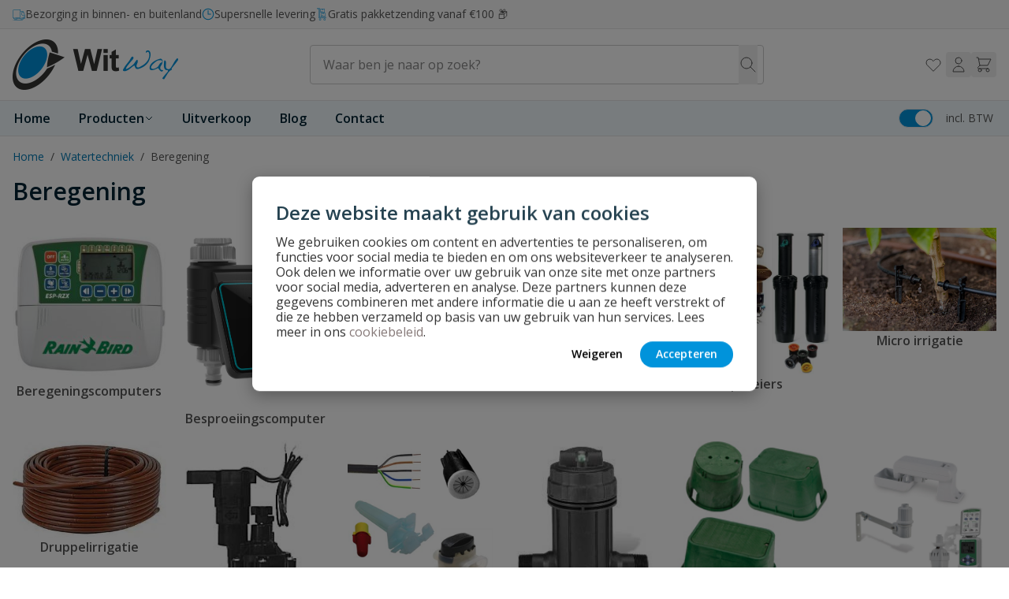

--- FILE ---
content_type: text/html; charset=UTF-8
request_url: https://witway.be/beregening/
body_size: 77755
content:
<!doctype html>
<html lang="nl">
<head >
    <meta charset="utf-8"/>
<meta name="title" content="Beregening | Keuze uit een ruim assortiment | WitWay"/>
<meta name="description" content="In onze webwinkel kunt u terecht voor uw beregening | Zeer scherpe prijzen en producten van hoge kwaliteit"/>
<meta name="robots" content="INDEX,FOLLOW"/>
<meta name="viewport" content="width=device-width, initial-scale=1"/>
<title>Beregening | Keuze uit een ruim assortiment | WitWay</title>
<link  rel="stylesheet" type="text/css"  media="all" href="https://witway.be/static/version1768313428/frontend/Wise/witway/nl_NL/Anowave_Ec/css/ec.css" />
<link  rel="stylesheet" type="text/css"  media="all" href="https://witway.be/static/version1768313428/frontend/Wise/witway/nl_NL/css/styles.css" />
<link  rel="stylesheet" type="text/css"  media="all" href="https://witway.be/static/version1768313428/frontend/Wise/witway/nl_NL/Paynl_Payment/css/payFastCheckout.css" />
<link  rel="canonical" href="https://witway.be/beregening/" />
<link  rel="icon" type="image/x-icon" href="https://witway.be/media/favicon/stores/2/favicon-default.ico" />
<link  rel="shortcut icon" type="image/x-icon" href="https://witway.be/media/favicon/stores/2/favicon-default.ico" />
<!-- begin Convert Experiences code--><script type="text/javascript" src="//cdn-4.convertexperiments.com/v1/js/10041132-100417104.js?environment=production"></script><!-- end Convert Experiences code -->
<style>
 .amlabel-position-wrapper { z-index: 10 !important; }
</style>

<style>
/* SP-2679 */

[_cke_saved_href]:not([href]){
    color: inherit;
    text-decoration: none;
    pointer-events: none;
    cursor: text;
}
</style>    <script data-ommit="true" nonce="bTNuYmJpdG4xcDBsMnB5dWk0bXZhMzNkYWlsZW50OHk=">var AEC = (function(){return {add: function(context, dataLayer){let element = context, qty = 1, variants = [], variant = [], variant_attribute_option = [], items = [];document.querySelectorAll('input[name=qty]:checked, [name=qty]').forEach(element => {qty = element.value;});qty = Math.abs(qty);if (isNaN(qty)){qty = 1;}if ('undefined' !== typeof jQuery){var form = jQuery(context).closest('form');if (form.length && typeof form.valid === 'function'){if (!form.valid()){return true;}}}if (!AEC.gtm()){if (element.dataset.click){AEC.Time.track(dataLayer, AEC.Const.TIMING_CATEGORY_ADD_TO_CART, element.dataset.name, element.dataset.category);eval(element.dataset.click);}return true;}if(element.dataset.configurable){document.querySelectorAll('[name^="super_attribute"]').forEach(attribute => {if (attribute.matches('select')){var name = attribute.getAttribute('name'), id = name.substring(name.indexOf('[') + 1, name.lastIndexOf(']'));if (attribute.selectedIndex){var option = attribute.options[attribute.selectedIndex];if (option){variants.push({id: id,option: option.label,text: option.text});}}}if (attribute.matches('input') && -1 != attribute.type.indexOf('radio')){if (attribute.parentNode.classList.contains('swatch-option-selected') || attribute.checked){Object.entries(AEC.SUPER).forEach(([key, super_attribute]) => {if (-1 != attribute.name.indexOf("super_attribute[" + super_attribute.id + "]")){let variant = {id: super_attribute.id,text:super_attribute.label,option: attribute.value};variants.push(variant);}});}}});/** * Colour Swatch support */if (!variants.length){Object.entries(AEC.SUPER).forEach(([key, attribute]) => {var swatch = document.querySelectorAll('div[attribute-code="' + attribute.code + '"], div[data-attribute-code="' + attribute.code + '"]');swatch.forEach(element => {let variant = {id: attribute.id,text:'',option: null};var select = element.querySelector('select');if (select){if (select.selectedIndex){var option = select.options[select.selectedIndex];if (option){variant.text = option.text;variant.option = option.value;}}}else {var span = element.querySelector('span.swatch-attribute-selected-option');if (span){variant.text = span.innerHTML;variant.option = span.parentNode.dataset.optionSelected;}}variants.push(variant);});});}if (!variants.length){AEC.EventDispatcher.trigger('ec.variants', variants);}var SUPER_SELECTED = [];for (i = 0, l = variants.length; i < l; i++){for (a = 0, b = AEC.SUPER.length; a < b; a++){if (AEC.SUPER[a].id == variants[i].id){var text = variants[i].text;if (AEC.useDefaultValues){AEC.SUPER[a].options.forEach(option => {if (parseInt(option.value_index) == parseInt(variants[i].option)){if (option.hasOwnProperty('admin_label')){text = option.admin_label;}else if (option.hasOwnProperty('store_label')){text = option.store_label;}}});}variant.push([AEC.SUPER[a].label,text].join(AEC.Const.VARIANT_DELIMITER_ATT));let tier_price = Number.parseFloat(element.dataset.price).toFixed(2);Object.entries(AEC.CONFIGURABLE_SIMPLES).forEach(([key, simple]) => {    if (simple.hasOwnProperty('configurations'))    {    Object.entries(simple.configurations).forEach(([key, configuration]) => {if (configuration.label === variants[i].option){let prices = [];Object.entries(simple.price_tier).forEach(([key, tier]) => {if (parseInt(qty) >= parseInt(tier.price_qty)){prices.push(Number.parseFloat(tier.price));}});if (prices.length){tier_price = prices.sort(function(a,b) { return a < b; }).pop();}}});    }});variant_attribute_option.push({attribute: variants[i].id,option: variants[i].option,price:tier_price});}}}if (!variant.length){if (element.dataset.click){AEC.Time.track(dataLayer, AEC.Const.TIMING_CATEGORY_ADD_TO_CART, element.dataset.name, element.dataset.category);eval(element.dataset.click);}return true;}}if (element.dataset.grouped){for (u = 0, y = window.G.length; u < y; u++){let field = document.querySelector('[name="super_group[' + window.G[u].id + ']"]');if (field){(qty => {if (qty){let item = {'item_name': window.G[u].name,'item_id':     window.G[u].sku,'price': window.G[u].price,'category': window.G[u].category,'item_brand':window.G[u].brand,'quantity': qty};Object.assign(item, item, AEC.GA4.transformCategories(element.dataset.category));items.push(item);}})(Math.abs(field.value));}}}else{let price = Number.parseFloat(element.dataset.price);if (element.dataset.hasOwnProperty('selection')){let selection = parseInt(element.dataset.selection);Object.entries(AEC.CONFIGURABLE_SIMPLES).forEach(([key, simple]) => {if (key == selection){if (simple.hasOwnProperty('price_tier')){Object.entries(simple.configurations).forEach(([key, configuration]) => {let prices = [];Object.entries(simple.price_tier).forEach(([key, tier]) => {if (parseInt(qty) >= parseInt(tier.price_qty)){prices.push(Number.parseFloat(tier.price));}});if (prices.length){price = prices.sort(function(a,b) { return a < b; }).pop();}});}}});}let item = {'item_name': element.dataset.name,'item_id':     1 === parseInt(element.dataset.useSimple) ? element.dataset.simpleId : element.dataset.id,'price': price,'item_brand':element.dataset.brand,'item_variant':variant.join(AEC.Const.VARIANT_DELIMITER),'variants':variants,'category':element.dataset.category,'quantity': qty,'currency':AEC.currencyCode,'index': 0};Object.assign(item, item, AEC.GA4.transformCategories(element.dataset.category));items.push(item);}let value_combined = 0;for (i = 0, l = items.length; i < l; i++){value_combined += (Number.parseFloat(items[i].price) * Number.parseInt(items[i].quantity));(function(item){Object.entries(AEC.parseJSON(element.dataset.attributes)).forEach(([key, value]) => {item[key] = value;});let options = [];Object.entries(AEC.parseJSON(element.dataset.options)).forEach(([key, name]) => {let option = document.querySelector('[name="options[' + key + ']"]'), value = null;switch(true){case option instanceof HTMLInputElement: case option instanceof HTMLTextAreaElement: value = option.value;break;case option instanceof HTMLSelectElement: value = option.options[option.selectedIndex].text;break;}if (value){options.push({ name: name, value: value });}});if (options.length){item['options'] = options;}})(items[i]);}var data = {'event':'add_to_cart','eventLabel': element.dataset.name,'ecommerce': {'currency': AEC.currencyCode,'value':value_combined,'item_list_id': element.dataset.list,'item_list_name': element.dataset.list,'items': items,'options': variant_attribute_option},'currentStore': element.dataset.store};if (AEC.useDefaultValues){data['currentStore'] = AEC.storeName;}/** * Notify listeners */this.EventDispatcher.trigger('ec.add.data', data);/** * Track event */AEC.CookieConsent.queue(() => {AEC.Cookie.add(data).push(dataLayer);}).process();/** * Save backreference */if (AEC.localStorage){(function(items){for (var i = 0, l = items.length; i < l; i++){AEC.Storage.reference().set({id: items[i].item_id,category: items[i].category});}})(items);}/** * Track time  */AEC.Time.track(dataLayer, AEC.Const.TIMING_CATEGORY_ADD_TO_CART, element.dataset.name, element.dataset.category);if (AEC.facebook){if ("undefined" !== typeof fbq){(function(product, items, fbq){var content_ids = [], price = 0;for (i = 0, l = items.length; i < l; i++){content_ids.push(items[i].item_id);price += parseFloat(items[i].price);}(function(callback){if (AEC.Const.COOKIE_DIRECTIVE){AEC.CookieConsent.queue(callback).process();}else {callback.apply(window,[]);}})((function(product, content_ids, price){return function(){if ('undefined' === typeof variants){variants = [];}fbq('track', 'AddToCart', {content_name: product,content_ids: content_ids,content_type: !variants.length ? 'product' : 'product_group',value: price,currency: AEC.currencyCode}, { eventID: AEC.UUID.generate({ event: 'AddToCart'})});};})(product, content_ids, price));})(element.dataset.name, items, fbq);}}if (element.dataset.click){eval(element.dataset.click);}return true;},addSwatch: function(context,dataLayer){var element = context;if (window.jQuery) {  jQuery(document).on('ajax:addToCart', function(){var attributes = [];Object.entries(AEC.parseJSON(element.dataset.swatch)).forEach(([key, value]) => {attributes.push(value);});var option = document.querySelector('.swatch-option.selected');if (!option){let form = jQuery(element).parents('form:first');if (form){let selected = [];Object.entries(attributes).forEach(([key, value]) => {let a = form.find('input[name="super_attribute[' + value.attribute_id + ']"]').get(0).dataset.label;let b = value.attribute_label;selected.push([b,a].join(AEC.Const.VARIANT_DELIMITER_ATT));});variant = [selected].join(AEC.Const.VARIANT_DELIMITER);}}else {variant = [[attributes[0].attribute_label, option.getAttribute('aria-label')].join(AEC.Const.VARIANT_DELIMITER_ATT)].join(AEC.Const.VARIANT_DELIMITER);}let items = [];let item =  {'item_name': element.dataset.name,'item_id':     element.dataset.id,'price': element.dataset.price,'category': element.dataset.category,'item_brand':element.dataset.brand,'item_variant':variant,'item_list_name': element.dataset.list,'item_list_id': element.dataset.list,'quantity': 1,'index':element.dataset.position};Object.assign(item, item, AEC.GA4.transformCategories(element.dataset.category));/** * Track event */AEC.Cookie.add({'event': 'add_to_cart','currency':AEC.currencyCode,'eventLabel': element.dataset.name,'item_list_id': element.dataset.list,'item_list_name': element.dataset.list,'ecommerce': {'items': [item]},'currentStore': element.dataset.store}).push(dataLayer);/** * Track time  */AEC.Time.track(dataLayer, AEC.Const.TIMING_CATEGORY_ADD_TO_CART, element.dataset.name, element.dataset.category);});}return true;},click: function(context,dataLayer){var element = context;if (!AEC.gtm()){AEC.Time.track(dataLayer, AEC.Const.TIMING_CATEGORY_PRODUCT_CLICK, element.dataset.name, element.dataset.category);return true;}var item = {'item_name': element.dataset.name,'item_id': element.dataset.id,'price': element.dataset.price,'item_brand':element.dataset.brand,'quantity': element.dataset.quantity,'index':element.dataset.position,'category':element.dataset.category,'currency':AEC.currencyCode};Object.entries(AEC.parseJSON(element.dataset.attributes)).forEach(([key, value]) => {item[key] = value;});Object.assign(item, item, AEC.GA4.augmentCategories(item));var data = {'event': 'select_item','eventLabel': element.dataset.name,'item_list_id': element.dataset.list, 'item_list_name': element.dataset.list,'ecommerce': {'items': [item]},         'currentStore': element.dataset.store};/** * Push data */AEC.CookieConsent.queue(() => {AEC.Cookie.click(data).push(dataLayer);}).process();/** * Track time  */AEC.Time.track(dataLayer, AEC.Const.TIMING_CATEGORY_PRODUCT_CLICK, element.dataset.name, element.dataset.category);if (element.dataset.click){eval(element.dataset.click);}return true;},remove: function(context, dataLayer){var element = context;if (!AEC.gtm()){AEC.Time.track(dataLayer, AEC.Const.TIMING_CATEGORY_REMOVE_FROM_CART, element.dataset.name, element.dataset.category);}var item = {'item_name': element.dataset.name,'item_id': element.dataset.id,'price': parseFloat(element.dataset.price),'category': element.dataset.category,'item_brand':element.dataset.brand,'quantity': element.dataset.quantity,'currency': AEC.currencyCode};Object.entries(AEC.parseJSON(element.dataset.attributes)).forEach(([key, value]) => {item[key] = value;});Object.assign(item, item, AEC.GA4.augmentCategories(item));var data = {'event': 'remove_from_cart','eventLabel': element.dataset.name,'ecommerce': {'item_list_id':  element.dataset.list,'item_list_name':  element.dataset.list,'items': [item]}};AEC.EventDispatcher.trigger('ec.remove.data', data);if (AEC.Message.confirm){require(['Magento_Ui/js/modal/confirm'], function(confirmation) {    confirmation(    {        title: AEC.Message.confirmRemoveTitle,        content: AEC.Message.confirmRemove,        actions:         {            confirm: function()            {            /** * Track event */AEC.Cookie.remove(data).push(dataLayer);/** * Track time  */AEC.Time.track(dataLayer, AEC.Const.TIMING_CATEGORY_REMOVE_FROM_CART, element.dataset.name);/** * Execute standard data-post */(params => {let form = document.createElement("form");                form.setAttribute('method', 'post');                form.setAttribute('action', params.action);                                let formKey = jQuery.cookie('form_key');                                if (formKey)                {                params.data['form_key'] = formKey;                }                                Object.entries(params.data).forEach(([name, value]) => {let input = document.createElement('input');input.setAttribute('type', 'text');input.setAttribute('name',  name);input.setAttribute('value', value);form.append(input);});                                document.querySelector("body").appendChild(form);                                form.submit();})(AEC.parseJSON(element.dataset.postAction));            },            cancel: function()            {            return false;            },            always: function()            {            return false;            }        }    });});}else {/** * Track event */AEC.Cookie.remove(data).push(dataLayer);/** * Track time  */AEC.Time.track(dataLayer, AEC.Const.TIMING_CATEGORY_REMOVE_FROM_CART, element.dataset.name);}return false;},wishlist: function(context, dataLayer){var element = context;if (!AEC.gtm()){/** * Track time  */AEC.Time.track(dataLayer, AEC.Const.TIMING_CATEGORY_PRODUCT_WISHLIST, element.dataset.name,'Wishlist');return true;}let attributes = JSON.parse(element.dataset.eventAttributes);/** * Track event */AEC.Cookie.wishlist({event: element.dataset.event,eventLabel: element.dataset.eventLabel,ecommerce: {items: attributes.items}}).push(dataLayer);return true;},wishlistRemove: function(context, dataLayer){var element = context;if (!AEC.gtm()){/** * Track time  */AEC.Time.track(dataLayer, AEC.Const.TIMING_CATEGORY_PRODUCT_WISHLIST, element.dataset.name,'Wishlist');return true;}let attributes = JSON.parse(element.dataset.eventAttributes);/** * Track event */AEC.Cookie.wishlistRemove({event: element.dataset.event,eventLabel: element.dataset.eventLabel,ecommerce: {items: attributes.items}}).push(dataLayer);return true;},compare: function(context, dataLayer){var element = context;if (!AEC.gtm()){/** * Track time  */AEC.Time.track(dataLayer, AEC.Const.TIMING_CATEGORY_PRODUCT_COMPARE, element.dataset.name,'Compare');return true;}let attributes = JSON.parse(element.dataset.eventAttributes);AEC.Cookie.compare({event: element.dataset.event,eventLabel: element.dataset.eventLabel,ecommerce: {items: attributes.items}}).push(dataLayer);return true;},Bind: (function(){return {apply: function(parameters){/** * Merge persistent storage */AEC.Persist.merge();/** * Push private data */AEC.Cookie.pushPrivate();document.addEventListener('DOMContentLoaded',() => {document.body.addEventListener('catalogCategoryAddToCartRedirect', () => {dataLayer.push({event: AEC.Const.CATALOG_CATEGORY_ADD_TO_CART_REDIRECT_EVENT});});});if (parameters){if (parameters.performance){if (window.performance){window.onload = function(){setTimeout(function(){    var time = performance.timing.loadEventEnd - performance.timing.responseEnd;        var timePayload =     {    'event':'performance',    'performance':    {    'timingCategory':'Load times',    'timingVar':'load',    'timingValue': (time % 60000)    }    };        switch(window.google_tag_params.ecomm_pagetype)    {    case 'home':        timePayload.performance.timingLabel = 'Home';        AEC.CookieConsent.queue(() =>             {            dataLayer.push(timePayload);            }).process();        break;    case 'product':        timePayload.performance.timingLabel = 'Product';        AEC.CookieConsent.queue(() =>             {            dataLayer.push(timePayload);            }).process();        break;        case 'category':        timePayload.performance.timingLabel = 'Category';        AEC.CookieConsent.queue(() =>             {            dataLayer.push(timePayload);            }).process();        break;    }    }, 0);};}}}return this;}};})(),Time: (function(){var T = {event: 'trackTime',timingCategory:'',timingVar:'',timingValue:-1,timingLabel:''};var time = new Date().getTime();return {track: function(dataLayer, category, variable, label){T.timingValue = (new Date().getTime()) - time;if (category){T.timingCategory = category;}if (variable){T.timingVar = variable;}if (label){T.timingLabel = label;}(function(callback){if (AEC.Const.COOKIE_DIRECTIVE){AEC.CookieConsent.queue(callback).process();}else {callback.apply(window,[]);}})((function(dataLayer, T){return function(){dataLayer.push(T);};})(dataLayer, T));},trackContinue: function(dataLayer, category, variable, label){this.track(dataLayer, category, variable, label);time = new Date().getTime();}};})(),Persist:(function(){var DATA_KEY = 'persist'; var proto = 'undefined' != typeof Storage ? {push: function(key, entity){/** * Get data */var data = this.data();/** * Push data */data[key] = entity;/** * Save to local storage */localStorage.setItem(DATA_KEY, JSON.stringify(data));return this;},data: function(){var data = localStorage.getItem(DATA_KEY);if (null !== data){return JSON.parse(data);}return {};},merge: function(){var data = this.data();var push = {persist: {}};for (var i in data){push.persist[i] = data[i];}dataLayer.push(push);return this;},clear: function(){/** * Reset private local storage */localStorage.setItem(DATA_KEY,JSON.stringify({}));return this;}} : {push: function(){}, merge: function(){},clear: function(){}};/** * Constants */proto.CONST_KEY_PROMOTION = 'persist_promotion';return proto;})(),Checkout: (function(){return {init: false,data: {},tracked: {},getData: function(){return this.data;},getPayload: function(){if (this.data && this.data.hasOwnProperty('payload')){return this.data.payload;}return {error: 'Missing checkout payload data'};},step: function(previous, current, currentCode){if (!this.init){return this.fail('Step tracking requires a checkout page.');}if (this.data && this.data.hasOwnProperty('ecommerce')){this.data.ecommerce['step'] = ++current;/** * Notify listeners */AEC.EventDispatcher.trigger('ec.checkout.step.data', this.data);/** * Track checkout step */AEC.Cookie.checkout(this.data).push(dataLayer);}return this;},stepOption: function(step, option){if (!option){return this;}if (!this.init){return this.fail('Step option tracking requires a checkout page.');}if (!option.toString().length){return this;}var data = {    'event': 'checkoutOption',    'ecommerce':     {    'checkout_option':     {    'actionField':     {    'step': step,    'option': option    }    }    }        };/** * Notify listeners */AEC.EventDispatcher.trigger('ec.checkout.step.option.data', data);/** * Track checkout option */AEC.CookieConsent.queue(() => {AEC.Cookie.checkoutOption(data).push(dataLayer);}).process();return this;},fail: function(message){console.log(message);return this;}};})(),Cookie: (function(){return {data: null,privateData: null,reset: function(){if (AEC.reset){dataLayer.push({ ecommerce: null });}return dataLayer;},push: function(dataLayer, consent){consent = typeof consent !== 'undefined' ? consent : true;if (this.data){if (consent){this.reset().push(this.data);}else {this.reset().push(this.data);}/** * Reset data to prevent further push */this.data = null;}return this;},pushPrivate: function(){var data = this.getPrivateData();if (data){dataLayer.push({privateData: data});}return this;},augment: function(products){/** * Parse data & apply local reference */var reference = AEC.Storage.reference().get();if (reference){for (var i = 0, l = products.length; i < l; i++){for (var a = 0, b = reference.length; a < b; a++){if (products[i].item_id.toString().toLowerCase() === reference[a].id.toString().toLowerCase()){products[i].category = reference[a].category;}}}}return products;},click: function(data){AEC.EventDispatcher.trigger('ec.cookie.click.data', data);this.data = data;return this;},add: function(data){AEC.EventDispatcher.trigger('ec.cookie.add.data', data);this.data = data;return this;},remove: function(data){AEC.EventDispatcher.trigger('ec.cookie.remove.item.data', data);this.data = data;if (AEC.localStorage){this.data.ecommerce.items = this.augment(this.data.ecommerce.items);}return this;},compare: function(data){AEC.EventDispatcher.trigger('ec.cookie.compare.data', data);this.data = data;return this;},wishlist: function(data){AEC.EventDispatcher.trigger('ec.cookie.wishlist.data', data);this.data = data;return this;},wishlistRemove: function(data){AEC.EventDispatcher.trigger('ec.cookie.wishlist.remove.data', data);this.data = data;return this;},update: function(data){AEC.EventDispatcher.trigger('ec.cookie.update.item.data', data);this.data = data;return this;},visitor: function(data){AEC.EventDispatcher.trigger('ec.cookie.visitor.data', data);this.data = (function(data, privateData){if (privateData){if (privateData.hasOwnProperty('visitor')){data.visitorId    = privateData.visitor.visitorId;data.visitorLoginState = privateData.visitor.visitorLoginState;}}return data;})(data, AEC.Cookie.getPrivateData());return this;},detail: function(data){AEC.EventDispatcher.trigger('ec.cookie.detail.data', data);this.data = data;return this;},purchase: function(data){AEC.EventDispatcher.trigger('ec.cookie.purchase.data', data);this.data = data;if (AEC.localStorage){this.data.ecommerce.purchase.items = this.augment(this.data.ecommerce.purchase.items);}return this;},impressions: function(data){AEC.EventDispatcher.trigger('ec.cookie.impression.data', data);this.data = data;return this;},checkout: function(data){AEC.EventDispatcher.trigger('ec.cookie.checkout.step.data', data);this.data = data;if (AEC.localStorage){this.data.ecommerce.items = this.augment(this.data.ecommerce.items);}return this;},checkoutOption: function(data){AEC.EventDispatcher.trigger('ec.cookie.checkout.step.option.data', data);this.data = data;return this;},promotion: function(data){AEC.EventDispatcher.trigger('ec.cookie.promotion.data', data);this.data = data;return this;},promotionClick: function(data, element){AEC.EventDispatcher.trigger('ec.cookie.promotion.click', data,    {element: element   });this.data = data;return this;},remarketing: function(data){AEC.EventDispatcher.trigger('ec.cookie.remarketing.data', data);this.data = data;return this;},getPrivateData: function(){if (!this.privateData){var cookie = this.get('privateData');if (cookie){this.privateData = this.parse(cookie);}}return this.privateData;},set: function(name, value, days){if (!days){days = 30;} let date = new Date();                        date.setTime(date.getTime() + (days * 24 * 60 * 60 * 1000));                    document.cookie = name + "=" + value + "; expires=" + date.toGMTString() + "; path=/";                return this;},get: function(name){var start = document.cookie.indexOf(name + "="), len = start + name.length + 1;if ((!start) && (name != document.cookie.substring(0, name.length))) {    return null;}if (start == -1) {return null;}var end = document.cookie.indexOf(String.fromCharCode(59), len);if (end == -1) {end = document.cookie.length;}return decodeURIComponent(document.cookie.substring(len, end));},unset: function(name) {                   document.cookie = name + "=" + "; path=/; expires=" + (new Date(0)).toUTCString();                                return this;            },parse: function(json){var json = decodeURIComponent(json.replace(/\+/g, ' '));                return JSON.parse(json);}};})(),CookieConsent: (function(){return {chain: {},endpoints:{},cookies: {},nonce: {},widget: {display: false,color: 'rgba(0,0,0,1)',colorEnd: 'rgba(0,0,0,1)'},queue: function(callback, event){event = typeof event !== 'undefined' ? event : AEC.Const.COOKIE_DIRECTIVE_CONSENT_GRANTED_EVENT;if (!this.chain.hasOwnProperty(event)){this.chain[event] = [];}this.chain[event].push(callback);return this;},dispatch: function(consent){/** * Essential cookies */AEC.Const.COOKIE_DIRECTIVE_CONSENT_GRANTED = true;/** * Push consent to dataLayer */dataLayer.push(consent);return this.process(consent.event);},process: function(event){event = typeof event !== 'undefined' ? event : AEC.Const.COOKIE_DIRECTIVE_CONSENT_GRANTED_EVENT;if (this.getConsent(event)){this.dequeue(event);}else if (AEC.Const.COOKIE_DIRECTIVE_OVERRIDE_DECLINE){this.dequeue(event);}return this;},dequeue: function(event){if (this.chain.hasOwnProperty(event)){for (a = 0, b = this.chain[event].length; a < b; a++){this.chain[event][a].apply(this,[]);}this.chain[event] = [];}return this;},getConsent: function(event){return !AEC.Const.COOKIE_DIRECTIVE ? true : 1 == AEC.Cookie.get(event);},acceptGoogleConsent: function(segments){if ('function' === typeof gtag){const consentMode = true === AEC.Const.COOKIE_DIRECTIVE_SEGMENT_MODE ? {ad_storage: -1 !== segments.indexOf('cookieConsentMarketingGranted')? 'granted' : 'denied',security_storage:-1 !== segments.indexOf('cookieConsentGranted')? 'granted' : 'denied',functionality_storage:-1 !== segments.indexOf('cookieConsentGranted')   ? 'granted' : 'denied',personalization_storage:-1 !== segments.indexOf('cookieConsentPreferencesGranted') ? 'granted' : 'denied',analytics_storage:-1 !== segments.indexOf('cookieConsentAnalyticsGranted')? 'granted' : 'denied',ad_user_data:    -1 !== segments.indexOf('cookieConsentUserdata')? 'granted' : 'denied',ad_personalization:    -1 !== segments.indexOf('cookieConsentPersonalization')? 'granted' : 'denied'} : {ad_storage: 'granted',security_storage:'granted',functionality_storage:'granted',personalization_storage:'granted',analytics_storage:'granted',ad_user_data:'granted',ad_personalization:'granted'};/** * Update consent */gtag('consent','update',consentMode);/** * Update localStorage */        localStorage.setItem('consentMode', JSON.stringify(consentMode));                /**         * Dispatch custom event         */        window.dispatchEvent(new CustomEvent("consent_accept", { detail: { consentMode: consentMode, segments: segments } }));}return this;},acceptConsent: function(event){return this.dispatch({ event:event });},declineConsent: function(event){return this.dispatch({ event:event });},declineGoogleConsent: function(){if ('function' === typeof gtag){const consentMode = {ad_storage: 'denied',security_storage:'denied',functionality_storage:'denied',personalization_storage:'denied',analytics_storage:'denied',ad_user_data:'denied',ad_personalization:'denied'};/** * Update consent */gtag('consent','update',consentMode);/** * Update localStorage */        localStorage.setItem('consentMode', JSON.stringify(consentMode));        /**         * Dispatch custom event         */        window.dispatchEvent(new CustomEvent("consent_decline",{ detail: { consentMode: consentMode } }));}return this;},setEndpoints: function(endpoints){this.endpoints = endpoints;return this;},getConsentDialog: function(dataLayer){var endpoints = this.endpoints;if (1 == AEC.Cookie.get(AEC.Const.COOKIE_DIRECTIVE_CONSENT_DECLINE_EVENT)){AEC.CookieConsent.declineGoogleConsent([AEC.Const.COOKIE_DIRECTIVE_CONSENT_DECLINE_EVEN]).getWidget();return true;}if (1 != AEC.Cookie.get(AEC.Const.COOKIE_DIRECTIVE_CONSENT_GRANTED_EVENT)){this.renderConsentDialog(dataLayer);}else {if (AEC.Const.COOKIE_DIRECTIVE_SEGMENT_MODE){(segments => {let grant = [];for (i = 0, l = segments.length; i < l;i++){if (1 == AEC.Cookie.get(segments[i])){AEC.CookieConsent.acceptConsent(segments[i]);grant.push(segments[i]);}}AEC.CookieConsent.acceptGoogleConsent(grant).getWidget();})(AEC.Const.COOKIE_DIRECTIVE_SEGMENT_MODE_EVENTS);}else {AEC.CookieConsent.acceptConsent(AEC.Const.COOKIE_DIRECTIVE_CONSENT_GRANTED_EVENT).getWidget();}}},closeConsentDialog: function(directive){directive.remove();this.getWidget();return this;},renderConsentDialog: function(dataLayer){let template = document.querySelector('template[data-consent]');(endpoints => {var directive = (body => {body.insertAdjacentHTML('beforeend', template.innerHTML);return body.lastElementChild;})(document.body);let uuid = AEC.Cookie.get('cookieUuid');if (uuid){directive.querySelector('[data-consent-uuid').innerHTML = uuid;}let check_default = Number(directive.dataset.check);directive.querySelectorAll('input[type=checkbox][data-consent]').forEach(checkbox => {checkbox.checked = AEC.CookieConsent.getConsent(checkbox.dataset.consent) ? true : (!uuid && check_default ? true : false);});directive.querySelector('[data-consent-uuid-wrapper]').style.display = uuid ? 'block' : 'none';(directive => {let listener = event => {if (event.key === 'Escape')         {        AEC.CookieConsent.closeConsentDialog(directive).acquireProxyCookies();        }};document.addEventListener('keydown', event => {listener(event);document.removeEventListener('keydown', listener);});})(directive);directive.querySelectorAll('a.customize').forEach(element => {let customize = directive.querySelector('.ec-gtm-cookie-directive-customize');element.addEventListener('click', event => {if ('block' === customize.style.display){directive.querySelector('a.action.accept').style.display = 'none';customize.style.display = 'none';}else {directive.querySelector('a.action.accept').style.display = 'block';customize.style.display = 'block';}event.target.innerHTML = 'block' === customize.style.display ? event.target.dataset.hide : event.target.dataset.show;});});directive.querySelectorAll('a.ec-gtm-cookie-directive-note-toggle').forEach(element => {element.addEventListener('click', event => {if ('block' === event.target.nextElementSibling.style.display){event.target.nextElementSibling.style.display = 'none';}else {directive.querySelectorAll('.ec-gtm-cookie-directive-note').forEach(note => {note.previousElementSibling.innerHTML = note.previousElementSibling.dataset.show;note.style.display = 'none';});event.target.nextElementSibling.style.display = 'block';}event.target.innerHTML = 'block' === event.target.nextElementSibling.style.display ? event.target.dataset.hide : event.target.dataset.show;});});directive.querySelectorAll('a.accept').forEach(element => {element.addEventListener('click', event => {event.target.text = event.target.dataset.confirm;var grant = [...directive.querySelectorAll('[name="cookie[]"]:checked')].map(element => { return element.value });grant.unshift('cookieConsentGranted');AEC.CookieConsent.acceptGoogleConsent(grant);AEC.Request.post(endpoints.cookie, { cookie: grant }, response => {Object.keys(response).forEach(event => {AEC.CookieConsent.acceptConsent(event);});AEC.CookieConsent.closeConsentDialog(directive).acquireProxyCookies();});});});directive.querySelectorAll('a.accept-all').forEach(element => {element.addEventListener('click', event => {event.target.text = event.target.dataset.confirm;[...directive.querySelectorAll('[name="cookie[]"]')].forEach(element => {element.checked = true;});var grant = [...directive.querySelectorAll('[name="cookie[]"]:checked')].map(element => { return element.value });grant.unshift('cookieConsentGranted');AEC.CookieConsent.acceptGoogleConsent(grant);AEC.Request.post(endpoints.cookie, { cookie: grant }, response => {Object.keys(response).forEach(event => {AEC.CookieConsent.acceptConsent(event);});AEC.CookieConsent.closeConsentDialog(directive).acquireProxyCookies();});});});directive.querySelectorAll('a.decline').forEach(element => {element.addEventListener('click', event => {[...directive.querySelectorAll('[name="cookie[]"]')].forEach(element => {element.checked = false;});AEC.CookieConsent.declineGoogleConsent();AEC.Request.post(endpoints.cookie, { decline: true }, response => {Object.keys(response).forEach(event => {AEC.CookieConsent.declineConsent(event);});AEC.CookieConsent.closeConsentDialog(directive).acquireProxyCookies();});});});directive.querySelectorAll('a.close').forEach(element => {element.style.display = AEC.Const.COOKIE_DIRECTIVE_CONSENT_GRANTED ? 'block' : 'none';element.addEventListener('click', event => {AEC.CookieConsent.closeConsentDialog(directive).acquireProxyCookies();});});})(this.endpoints);return this;},acquireProxyCookies: function(){const acquire = localStorage.getItem("acquire");if (!acquire){document.cookie.split(';').map(e => e.trim()).forEach(cookie => {let name = cookie.substr(0, cookie.indexOf('='));if (!this.cookies.hasOwnProperty(name)){this.cookies[name] = true;}});AEC.Request.post(this.endpoints.cookieConsent, { cookies: this.cookies }, response => {return true;});localStorage.setItem("acquire", true);}return this;},setProxy: function(){if (true){let cookieDesc = Object.getOwnPropertyDescriptor(Document.prototype, 'cookie') || Object.getOwnPropertyDescriptor(HTMLDocument.prototype, 'cookie');     function checkStorage()     {    return [].concat.apply([], []);    }        window.addEventListener('captured_cookie', event =>     {    this.cookies[event.detail.cookie.name] = event.detail.cookie.value;    });        if (cookieDesc && cookieDesc.configurable)     {        Object.defineProperty(document, 'cookie',         {            get: function()             {                return cookieDesc.get.call(document);            },            set: function(val)             {                var c = val.split('=')[0];                                if (val[0] === '!')                 {                    cookieDesc.set.call(document, val.slice(1));                }                 else if (-1 == checkStorage().indexOf(c))                 {                    cookieDesc.set.call(document, val);                                        window.dispatchEvent(new CustomEvent("captured_cookie",{ detail: { cookie: { name: c, value: val } }}));                }                 else                 {                    blocked.push(val);                }            }        });    }}        return this;},setNonce: function(nonce){this.nonce = nonce;return this;},setWidget: function(options){    (() =>     {    let block = {};        let materialize = (script, nonce) =>     {    let tag = document.createElement('script');          tag.type = "text/javascript";    tag.innerHTML = script.innerHTML;        if (script.getAttribute('src'))    {    tag.src = script.src;    }        tag.setAttribute('nonce', nonce);          script.parentNode.appendChild(tag);    script.parentNode.removeChild(script);    };    let pickup = event =>     {    document.querySelectorAll('script[data-consent]').forEach(script =>     {    let segment = script.dataset.segment;        if (-1 != event.detail.segments.indexOf(segment)){    delete script.dataset.consent;    delete script.dataset.segment;    materialize(script, this.nonce);}    });    };        window.addEventListener('consent_accept', event =>     {    pickup(event);        (e =>     {    window.addEventListener('load', event =>     {    pickup(e);    });        })(event);    });    })();    this.widget = {...this.widget, ...options };return this;},getWidget: function(){if (this.widget.display){let svg = (node => {return (text => {let styles = {position: 'fixed', bottom: '10px', left: '10px','z-index': '9999', cursor: 'pointer' };let style = Object.entries(styles).map(([key, value]) => {return [key,value].join(':');});let svg = node('svg', { id: 'consentWidget', width:52, height: 50, style: style.join(';') });let gradient = node('linearGradient', { id: 'gradient', gradientTransform: 'rotate(90)'});let filter = node('filter', { id: 'shadow' });[node('feDropShadow', { dx: '0',   dy: '0',  stdDeviation: '0.7','flood-opacity': 0.5 }),].forEach(element => {filter.appendChild(element);});            let count = parseInt(text);[node('stop', { offset: '0%',   'stop-color': this.widget.color }),node('stop', { offset: '100%', 'stop-color': this.widget.colorEnd })].forEach(element => {gradient.appendChild(element);});if (0){svg.appendChild(filter);}svg.appendChild(gradient);let transform = 'scale(1.5 1.5) translate(0 10)';[node('path', { id: 'a', d: 'M22.6004 0H7.40039C3.50039 0 0.400391 3.1 0.400391 7C0.400391 10.9 3.50039 14 7.40039 14H22.6004C26.5004 14 29.6004 10.9 29.6004 7C29.6004 3.1 26.4004 0 22.6004 0ZM1.60039 7C1.60039 3.8 4.20039 1.2 7.40039 1.2H17.3004L14.2004 12.8H7.40039C4.20039 12.8 1.60039 10.2 1.60039 7Z', filter: 'url(#shadow)', fill: 'url(#gradient)', transform: transform }),node('path', { id: 'b', d: 'M24.6012 4.0001C24.8012 4.2001 24.8012 4.6001 24.6012 4.8001L22.5012 7.0001L24.7012 9.2001C24.9012 9.4001 24.9012 9.8001 24.7012 10.0001C24.5012 10.2001 24.1012 10.2001 23.9012 10.0001L21.7012 7.8001L19.5012 10.0001C19.3012 10.2001 18.9012 10.2001 18.7012 10.0001C18.5012 9.8001 18.5012 9.4001 18.7012 9.2001L20.8012 7.0001L18.6012 4.8001C18.4012 4.6001 18.4012 4.2001 18.6012 4.0001C18.8012 3.8001 19.2012 3.8001 19.4012 4.0001L21.6012 6.2001L23.8012 4.0001C24.0012 3.8001 24.4012 3.8001 24.6012 4.0001Z',  fill: 'rgba(255,255,255,1)', transform: transform }),node('path', { id: 'c', d: 'M12.7 4.1002C12.9 4.3002 13 4.7002 12.8 4.9002L8.6 9.8002C8.5 9.9002 8.4 10.0002 8.3 10.0002C8.1 10.1002 7.8 10.1002 7.6 9.9002L5.4 7.7002C5.2 7.5002 5.2 7.1002 5.4 6.9002C5.6 6.7002 6 6.7002 6.2 6.9002L8 8.6002L11.8 4.1002C12 3.9002 12.4 3.9002 12.7 4.1002Z', fill: 'url(#gradient)', transform: transform })].forEach(element => {svg.appendChild(element);});let loader = node('circle', { id: 'd', cx: 13, cy:25.5, r: 6, fill:'transparent', stroke:'url(#gradient)', 'stroke-width':2, 'stroke-dasharray':'60 40', 'stroke-dashoffset': 40, filter: 'url(#shadow)', style: 'display:none'  });[node('animateTransform', { attributeName: "transform",        attributeType:"XML",        type:"rotate",        dur:"1s",        from:"0 13 25.5",        to:"360 13 25.5",        repeatCount:"indefinite" })].forEach(element => {loader.appendChild(element);});svg.appendChild(loader);return svg;});})((n, v) => {  n = document.createElementNS("http://www.w3.org/2000/svg", n);    for (var p in v)   {  n.setAttributeNS(null, p, v[p]);  }    return n;});let widget = svg();/** * Remove widget */this.deleteWidget();/** * Add widget */document.body.appendChild(widget);/** * Render widget */document.body.querySelectorAll('[id=consentWidget]').forEach(element => {element.addEventListener('click', event => {AEC.CookieConsent.renderConsentDialog(dataLayer);});});return widget;}return null;},deleteWidget: function(){document.body.querySelectorAll('[id=consentWidget]').forEach(element => {element.parentNode.removeChild(element);});return this;},loader: (function(){return {show: function(){document.querySelectorAll('[id=c]').forEach(e => { e.style.display = 'none' });document.querySelectorAll('[id=d]').forEach(e => { e.style.display = 'block' });},hide: function(){document.querySelectorAll('[id=c]').forEach(e => { e.style.display = 'block' });document.querySelectorAll('[id=d]').forEach(e => { e.style.display = 'none' });}}})()}})(),Storage: (function(api){return {set: function(property, value){if ('undefined' !== typeof(Storage)){localStorage.setItem(property, JSON.stringify(value));}return this;},get: function(property){if ('undefined' !== typeof(Storage)){return JSON.parse(localStorage.getItem(property));}return null;},reference: function(){return (function(storage){return {set: function(reference){var current = storage.get('category.add') || [];var exists = (function(current, reference){for (i = 0, l = current.length; i < l; i++){if (current[i].id.toString().toLowerCase() === reference.id.toString().toLowerCase()){/** * Update category */current[i].category = reference.category;return true;}}return false;})(current, reference);if (!exists){current.push(reference);}storage.set('category.add', current);return this;},get: function(){return storage.get('category.add');}}})(this);}}})(),gtm: function(){if ("undefined" === typeof google_tag_manager){/** * Log error to console */console.log('Unable to detect Google Tag Manager. Please verify if GTM install snippet is available.');return false;}return true;},parseJSON: function(content){if ('object' === typeof content){return content;}if ('string' === typeof content){try {return JSON.parse(content);}catch (e){}}return {};}, getPayloadSize: function(object){var objects = [object], size = 0;    for (var index = 0; index < objects.length; index++)     {        switch (typeof objects[index])         {            case 'boolean':                size += 4;                break;            case 'number':                size += 8;                break;            case 'string':                size += 2 * objects[index].length;                break;            case 'object':                if (Object.prototype.toString.call(objects[index]) != '[object Array]')                 {                    for (var key in objects[index]) size += 2 * key.length;                }                for (var key in objects[index])                 {                    var processed = false;                                        for (var search = 0; search < objects.length; search++)                     {                        if (objects[search] === objects[index][key]) {                            processed = true;                            break;                        }                    }                    if (!processed) objects.push(objects[index][key]);                }        }    }    return size;},getPayloadChunks: function(arr, len){var chunks = [],i = 0, n = arr.length;while (i < n) {    chunks.push(arr.slice(i, i += len));};return chunks;},url: function(url){return [this.Const.URL, url].join('');},EventDispatcher: (function(){return {events: {},    on: function(event, callback)     {        var handlers = this.events[event] || [];                handlers.push(callback);                this.events[event] = handlers;    },    trigger: function()     {    /**     * Cast arguments to array     */    let args = [...arguments];        /**     * Get event     */    let event = args ? args.shift() : null;        /**     * Get handlers     */    let handlers = this.events[event] || [];        /**     * Get data     */    let data = args ? args.shift() : {};        /**     * Get options     */    let options = args ? args.shift() : {};    /**     * Quit if no handler     */        if (!handlers || handlers.length < 1)        {            return;        }                console.log(event + '(' + handlers.length + ' listeners)');                handlers.forEach(function(handler)        {        handler(data, options);        });    }}})(),Request: (function(){return {get: function(url, params, callback){this.execute('GET', [url,this.serialize(params)].join('?'), callback).send(null);},post: function(url, params, callback) {this.execute('POST', url, callback).send(this.serialize(params));},execute: function(method, url, callback){try {var request = new XMLHttpRequest();request.open(method, url, true);request.setRequestHeader('Content-Type','application/x-www-form-urlencoded');request.setRequestHeader('X-Requested-With','XMLHttpRequest');request.addEventListener('load', () => {let response;if ('application/json' === request.getResponseHeader("Content-Type")){response = JSON.parse(request.responseText);}else{response = request.responseText;}if ('function' === typeof callback){callback(response);}});}catch (e){console.log(e.message);return null;}return request;},serialize: function(entity, prefix) {                var query = [];                Object.keys(entity).map(key =>                  {                var k = prefix ? prefix + "[" + key + "]" : key, value = entity[key];                query.push((value !== null && typeof value === "object") ? this.serialize(value, k) : encodeURIComponent(k) + "=" + encodeURIComponent(value));              });                return query.join("&");            }}})(),UUID: (() => {return {generate: event => {event = event || {};let uuid = 'xxxxxxxx-xxxx-4xxx-yxxx-xxxxxxxxxxxx'.replace(/[xy]/g, function(c) {    var r = Math.random() * 16 | 0, v = c == 'x' ? r : (r & 0x3 | 0x8);    return v.toString(16);});if (-1 == ['AddToCart'].indexOf(event)){try {let current = AEC.Cookie.get('facebook_latest_uuid');if (current){current = JSON.parse(current);if (current.hasOwnProperty('uuid') && current.hasOwnProperty('event')){if (event.event === current.event){uuid = current.uuid;}}}}catch (e){}}event['uuid'] = uuid;/** * Set facebook uuid cookie */if (AEC.Const.COOKIE_DIRECTIVE){if (AEC.Const.COOKIE_DIRECTIVE_CONSENT_GRANTED){AEC.Cookie.set('facebook_latest_uuid', JSON.stringify(event));}}else {AEC.Cookie.set('facebook_latest_uuid', JSON.stringify(event));}return uuid;}}})()}})();if ('undefined' !== typeof AEC && 'undefined' !== typeof AEC.EventDispatcher){AEC.GA4 = (() => {return {enabled: false,transformCategories: function(category){if (null === category){return {};}let map = {}, categories = category.toString().split('/');if (categories){map['item_category'] = categories.shift();if (categories.length){let index = 1;categories.forEach(category => {map['item_category' + (++index)] = category;});}}return map;},augmentCategories: function(product) {if (product.hasOwnProperty('category')){AEC.Cookie.augment([product]);}return this.transformCategories(product.category);},augmentItem: function(product){let map = {};map['google_business_vertical'] = 'retail';Object.entries(product).forEach(([key, value]) => {if (-1 === ['id','name','price','category','currency','variant','brand'].indexOf(key)){map[key] = value;}});return map;}}})();/** * Modify checkout step option payloasd */AEC.EventDispatcher.on('ec.checkout.step.option.data', data => {if (!AEC.GA4.enabled){return true;}switch(parseInt(data.ecommerce.checkout_option.actionField.step)){case AEC.Const.CHECKOUT_STEP_SHIPPING:data['event'] = 'add_shipping_info';if (AEC.GA4.quote.hasOwnProperty('coupon')){data.ecommerce['coupon'] = AEC.GA4.quote.coupon;}data.ecommerce['currency'] = AEC.GA4.currency;data.ecommerce['items'] = AEC.Checkout.getPayload().ecommerce.items;data.ecommerce['shipping_tier'] = data.ecommerce.checkout_option.actionField.option;delete data.ecommerce.checkout_option;break;case AEC.Const.CHECKOUT_STEP_PAYMENT:data['event'] = 'add_payment_info';if (AEC.GA4.quote.hasOwnProperty('coupon')){data.ecommerce['coupon'] = AEC.GA4.quote.coupon;}data.ecommerce['currency'] = AEC.GA4.currency;data.ecommerce['items'] = AEC.Checkout.getPayload().ecommerce.items;data.ecommerce['payment_type'] = data.ecommerce.checkout_option.actionField.option;delete data.ecommerce.checkout_option;break;}});}</script><script data-ommit="true" nonce="bTNuYmJpdG4xcDBsMnB5dWk0bXZhMzNkYWlsZW50OHk="></script>

<script data-ommit="true" nonce="bTNuYmJpdG4xcDBsMnB5dWk0bXZhMzNkYWlsZW50OHk=">

	window.dataLayer = window.dataLayer || [];

		
	window.AEC = window.AEC || { version: "104.0.6"	};

		
	AEC.Const = 
	{
		TIMING_CATEGORY_ADD_TO_CART:		'Add To Cart Time',
		TIMING_CATEGORY_REMOVE_FROM_CART:	'Remove From Cart Time',
		TIMING_CATEGORY_PRODUCT_CLICK:		'Product Detail Click Time',
		TIMING_CATEGORY_CHECKOUT:			'Checkout Time',
		TIMING_CATEGORY_CHECKOUT_STEP:		'Checkout Step Time',
		TIMING_CATEGORY_PRODUCT_WISHLIST:	'Add to Wishlist Time',
		TIMING_CATEGORY_PRODUCT_COMPARE:	'Add to Compare Time'
	};

	AEC.Const.URL 					= 'https://witway.be/';
	AEC.Const.VARIANT_DELIMITER 	= '-';
	AEC.Const.VARIANT_DELIMITER_ATT = ':';

		
	AEC.Const.CHECKOUT_STEP_SHIPPING 	= 1;
	AEC.Const.CHECKOUT_STEP_PAYMENT  	= 2;
	AEC.Const.CHECKOUT_STEP_ORDER  		= 3;

		
	AEC.Const.DIMENSION_SEARCH = 18;

	
	AEC.Const.COOKIE_DIRECTIVE 								= false;
	AEC.Const.COOKIE_DIRECTIVE_SEGMENT_MODE 				= false;
	AEC.Const.COOKIE_DIRECTIVE_SEGMENT_MODE_EVENTS			= ["cookieConsentGranted"];	
	AEC.Const.COOKIE_DIRECTIVE_CONSENT_GRANTED_EVENT 		= "cookieConsentGranted";
	AEC.Const.COOKIE_DIRECTIVE_CONSENT_DECLINE_EVENT 		= "cookieConsentDeclined";

		
	AEC.Const.COOKIE_DIRECTIVE_CONSENT_GRANTED = AEC.CookieConsent.getConsent("cookieConsentGranted");


	
	AEC.Const.COOKIE_DIRECTIVE_OVERRIDE_DECLINE = false;
	
		
	AEC.Const.CATALOG_CATEGORY_ADD_TO_CART_REDIRECT_EVENT = "catalogCategoryAddToCartRedirect";

		
	AEC.Message = 
	{
		confirm: 			 true,
		confirmRemoveTitle:  "Weet u het zeker?",
		confirmRemove: 		 "Weet u zeker dat u dit product wilt verwijderen uit de winkelwagen?"
	};
			
	AEC.storeName 			= "witway.be";
	AEC.currencyCode	 	= "EUR";
	AEC.useDefaultValues 	= false;
	AEC.facebook 			= false;
	AEC.facebookInitParams 	= [];

		
	AEC.SUPER = [];

		
	AEC.CONFIGURABLE_SIMPLES = [];

	
	AEC.BUNDLE = {"bundles":[],"options":[]};

	
	AEC.localStorage = true;

		
	AEC.summary = false;

	
	AEC.reset = false;

	
	AEC.tax = 1;

	
	AEC.simples = false;
	
</script>
<script data-ommit="true" nonce="bTNuYmJpdG4xcDBsMnB5dWk0bXZhMzNkYWlsZW50OHk=">

    (summary => 
    {
    	if (summary)
    	{
        	let getSummary = (event) => 
        	{
            	AEC.Request.post("https:\/\/witway.be\/datalayer\/index\/cart\/",{ event:event }, (response) => 
            	{
                	dataLayer.push(response);
               	});
            };

            ['ec.cookie.remove.item.data','ec.cookie.update.item.data','ec.cookie.add.data'].forEach(event => 
            {
            	AEC.EventDispatcher.on(event, (event => 
            	{
                	return () => 
                	{
                    	setTimeout(() => { getSummary(event); }, 2000);
                    };
                })(event));
            });
    	}
    })(AEC.summary);
    
</script><script data-ommit="true" nonce="bTNuYmJpdG4xcDBsMnB5dWk0bXZhMzNkYWlsZW50OHk=">

    if ('undefined' !== typeof AEC && AEC.GA4)
    {
    	AEC.GA4.enabled = true;

    	    	
    	AEC.GA4.conversion_event = "purchase";

    	    	
    	AEC.GA4.currency = "EUR";

    	    	
    	AEC.GA4.quote = [];
    }
    
</script><script data-ommit="true" nonce="bTNuYmJpdG4xcDBsMnB5dWk0bXZhMzNkYWlsZW50OHk=">

		
	window.dataLayer = window.dataLayer || [];

	
		
	var dataLayerTransport = (function()
	{
		var data = [];
		
		return {
			data:[],
			push: function(data)
			{
				this.data.push(data);
				
				return this;
			},
			serialize: function()
			{
				return this.data;
			}
		}	
	})();
	
</script><script data-ommit="true" nonce="bTNuYmJpdG4xcDBsMnB5dWk0bXZhMzNkYWlsZW50OHk=">

	/* Dynamic remarketing */
	window.google_tag_params = window.google_tag_params || {};

	/* Default pagetype */
	window.google_tag_params.ecomm_pagetype = 'category';

	/* Grouped products collection */
	window.G = [];

	/**
	 * Global revenue 
	 */
	window.revenue = 0;

	/**
	 * DoubleClick
	 */
	window.DoubleClick = 
	{
		DoubleClickRevenue:	 	0,
		DoubleClickTransaction: 0,
		DoubleClickQuantity: 	0
	};
	
	
	AEC.Cookie.visitor({"visitorLoginState":"Logged out","visitorLifetimeValue":0,"visitorExistingCustomer":"Nee","visitorType":"NOT LOGGED IN","currentStore":"witway.be"}).push(dataLayer, false);

		
	dataLayer.push({ pageType: "category"});
	
</script>

<!-- Google Tag Manager -->
<script nonce="bTNuYmJpdG4xcDBsMnB5dWk0bXZhMzNkYWlsZW50OHk=">(function(w,d,s,l,i){w[l]=w[l]||[];w[l].push({'gtm.start':
new Date().getTime(),event:'gtm.js'});var f=d.getElementsByTagName(s)[0],
j=d.createElement(s),dl=l!='dataLayer'?'&l='+l:'';j.async=true;j.nonce='bTNuYmJpdG4xcDBsMnB5dWk0bXZhMzNkYWlsZW50OHk=';j.src=
'https://www.googletagmanager.com/gtm.js?id='+i+dl;f.parentNode.insertBefore(j,f);
})(window,document,'script','dataLayer','GTM-MM2P9HLF');</script>
<!-- End Google Tag Manager -->
<script data-ommit="true" nonce="bTNuYmJpdG4xcDBsMnB5dWk0bXZhMzNkYWlsZW50OHk=">

    	
</script>
<script data-ommit="true" nonce="bTNuYmJpdG4xcDBsMnB5dWk0bXZhMzNkYWlsZW50OHk=">AEC.Bind.apply({"performance":false})</script>
<script>
    var BASE_URL = 'https://witway.be/';
    var THEME_PATH = 'https://witway.be/static/version1768313428/frontend/Wise/witway/nl_NL';
    var COOKIE_CONFIG = {
        "expires": null,
        "path": "\u002F",
        "domain": ".witway.be",
        "secure": true,
        "lifetime": "3600",
        "cookie_restriction_enabled": false    };
    var CURRENT_STORE_CODE = 'witway_be';
    var CURRENT_WEBSITE_ID = '1';

    window.hyva = window.hyva || {}

    window.cookie_consent_groups = window.cookie_consent_groups || {}
    window.cookie_consent_groups['necessary'] = true;

    window.cookie_consent_config = window.cookie_consent_config || {};
    window.cookie_consent_config['necessary'] = [].concat(
        window.cookie_consent_config['necessary'] || [],
        [
            'user_allowed_save_cookie',
            'form_key',
            'mage-messages',
            'private_content_version',
            'mage-cache-sessid',
            'last_visited_store',
            'section_data_ids'
        ]
    );
</script>
<script>
    'use strict';
    (function( hyva, undefined ) {

        function lifetimeToExpires(options, defaults) {

            const lifetime = options.lifetime || defaults.lifetime;

            if (lifetime) {
                const date = new Date;
                date.setTime(date.getTime() + lifetime * 1000);
                return date;
            }

            return null;
        }

        function generateRandomString() {

            const allowedCharacters = '0123456789abcdefghijklmnopqrstuvwxyzABCDEFGHIJKLMNOPQRSTUVWXYZ',
                length = 16;

            let formKey = '',
                charactersLength = allowedCharacters.length;

            for (let i = 0; i < length; i++) {
                formKey += allowedCharacters[Math.round(Math.random() * (charactersLength - 1))]
            }

            return formKey;
        }

        const sessionCookieMarker = {noLifetime: true}

        const cookieTempStorage = {};

        const internalCookie = {
            get(name) {
                const v = document.cookie.match('(^|;) ?' + name + '=([^;]*)(;|$)');
                return v ? v[2] : null;
            },
            set(name, value, days, skipSetDomain) {
                let expires,
                    path,
                    domain,
                    secure,
                    samesite;

                const defaultCookieConfig = {
                    expires: null,
                    path: '/',
                    domain: null,
                    secure: false,
                    lifetime: null,
                    samesite: 'lax'
                };

                const cookieConfig = window.COOKIE_CONFIG || {};

                expires = days && days !== sessionCookieMarker
                    ? lifetimeToExpires({lifetime: 24 * 60 * 60 * days, expires: null}, defaultCookieConfig)
                    : lifetimeToExpires(window.COOKIE_CONFIG, defaultCookieConfig) || defaultCookieConfig.expires;

                path = cookieConfig.path || defaultCookieConfig.path;
                domain = !skipSetDomain && (cookieConfig.domain || defaultCookieConfig.domain);
                secure = cookieConfig.secure || defaultCookieConfig.secure;
                samesite = cookieConfig.samesite || defaultCookieConfig.samesite;

                document.cookie = name + "=" + encodeURIComponent(value) +
                    (expires && days !== sessionCookieMarker ? '; expires=' + expires.toGMTString() : '') +
                    (path ? '; path=' + path : '') +
                    (domain ? '; domain=' + domain : '') +
                    (secure ? '; secure' : '') +
                    (samesite ? '; samesite=' + samesite : 'lax');
            },
            isWebsiteAllowedToSaveCookie() {
                const allowedCookies = this.get('user_allowed_save_cookie');
                if (allowedCookies) {
                    const allowedWebsites = JSON.parse(unescape(allowedCookies));

                    return allowedWebsites[CURRENT_WEBSITE_ID] === 1;
                }
                return false;
            },
            getGroupByCookieName(name) {
                const cookieConsentConfig = window.cookie_consent_config || {};
                let group = null;
                for (let prop in cookieConsentConfig) {
                    if (!cookieConsentConfig.hasOwnProperty(prop)) continue;
                    if (cookieConsentConfig[prop].includes(name)) {
                        group = prop;
                        break;
                    }
                }
                return group;
            },
            isCookieAllowed(name) {
                const cookieGroup = this.getGroupByCookieName(name);
                return cookieGroup
                    ? window.cookie_consent_groups[cookieGroup]
                    : this.isWebsiteAllowedToSaveCookie();
            },
            saveTempStorageCookies() {
                for (const [name, data] of Object.entries(cookieTempStorage)) {
                    if (this.isCookieAllowed(name)) {
                        this.set(name, data['value'], data['days'], data['skipSetDomain']);
                        delete cookieTempStorage[name];
                    }
                }
            }
        };

        hyva.getCookie = (name) => {
            const cookieConfig = window.COOKIE_CONFIG || {};

            if (cookieConfig.cookie_restriction_enabled && ! internalCookie.isCookieAllowed(name)) {
                return cookieTempStorage[name] ? cookieTempStorage[name]['value'] : null;
            }

            return internalCookie.get(name);
        }

        hyva.setCookie = (name, value, days, skipSetDomain) => {
            const cookieConfig = window.COOKIE_CONFIG || {};

            if (cookieConfig.cookie_restriction_enabled && ! internalCookie.isCookieAllowed(name)) {
                cookieTempStorage[name] = {value, days, skipSetDomain};
                return;
            }
            return internalCookie.set(name, value, days, skipSetDomain);
        }


        hyva.setSessionCookie = (name, value, skipSetDomain) => {
            return hyva.setCookie(name, value, sessionCookieMarker, skipSetDomain)
        }

        hyva.getBrowserStorage = () => {
            const browserStorage = window.localStorage || window.sessionStorage;
            if (!browserStorage) {
                console.warn('Browser Storage is unavailable');
                return false;
            }
            try {
                browserStorage.setItem('storage_test', '1');
                browserStorage.removeItem('storage_test');
            } catch (error) {
                console.warn('Browser Storage is not accessible', error);
                return false;
            }
            return browserStorage;
        }

        hyva.postForm = (postParams) => {
            const form = document.createElement("form");

            let data = postParams.data;

            if (! postParams.skipUenc && ! data.uenc) {
                data.uenc = btoa(window.location.href);
            }
            form.method = "POST";
            form.action = postParams.action;

            Object.keys(postParams.data).map(key => {
                const field = document.createElement("input");
                field.type = 'hidden'
                field.value = postParams.data[key];
                field.name = key;
                form.appendChild(field);
            });

            const form_key = document.createElement("input");
            form_key.type = 'hidden';
            form_key.value = hyva.getFormKey();
            form_key.name="form_key";
            form.appendChild(form_key);

            document.body.appendChild(form);

            form.submit();
        }

        hyva.getFormKey = function () {
            let formKey = hyva.getCookie('form_key');

            if (!formKey) {
                formKey = generateRandomString();
                hyva.setCookie('form_key', formKey);
            }

            return formKey;
        }

        hyva.formatPrice = (value, showSign, options = {}) => {
            const formatter = new Intl.NumberFormat(
                'nl\u002DNL',
                Object.assign({
                    style: 'currency',
                    currency: 'EUR',
                    signDisplay: showSign ? 'always' : 'auto'
                }, options)
            );
            return (typeof Intl.NumberFormat.prototype.formatToParts === 'function') ?
                formatter.formatToParts(value).map(({type, value}) => {
                    switch (type) {
                        case 'currency':
                            return '\u20AC' || value;
                        case 'minusSign':
                            return '- ';
                        case 'plusSign':
                            return '+ ';
                        default :
                            return value;
                    }
                }).reduce((string, part) => string + part) :
                formatter.format(value);
        }

        const formatStr = function (str, nStart) {
            const args = Array.from(arguments).slice(2);

            return str.replace(/(%+)([0-9]+)/g, (m, p, n) => {
                const idx = parseInt(n) - nStart;

                if (args[idx] === null || args[idx] === void 0) {
                    return m;
                }
                return p.length % 2
                    ? p.slice(0, -1).replace('%%', '%') + args[idx]
                    : p.replace('%%', '%') + n;
            })
        }

        hyva.str = function (string) {
            const args = Array.from(arguments);
            args.splice(1, 0, 1);

            return formatStr.apply(undefined, args);
        }

        hyva.strf = function () {
            const args = Array.from(arguments);
            args.splice(1, 0, 0);

            return formatStr.apply(undefined, args);
        }

        /**
         * Take a html string as `content` parameter and
         * extract an element from the DOM to replace in
         * the current page under the same selector,
         * defined by `targetSelector`
         */
        hyva.replaceDomElement = (targetSelector, content) => {
            // Parse the content and extract the DOM node using the `targetSelector`
            const parser = new DOMParser();
            const doc = parser.parseFromString(content, 'text/html');
            const contentNode = doc.querySelector(targetSelector);

            // Bail if content can't be found
            if (!contentNode) {
                return;
            }

            hyva.activateScripts(contentNode)

            // Replace the old DOM node with the new content
            document.querySelector(targetSelector).replaceWith(contentNode);

            // Reload customerSectionData and display cookie-messages if present
            window.dispatchEvent(new CustomEvent("reload-customer-section-data"));
            hyva.initMessages();
        }

        hyva.activateScripts = (contentNode) => {
            // Extract all the script tags from the content.
            // Script tags won't execute when inserted into a dom-element directly,
            // therefore we need to inject them to the head of the document.
            const tmpScripts = contentNode.getElementsByTagName('script');

            if (tmpScripts.length > 0) {
                // Push all script tags into an array
                // (to prevent dom manipulation while iterating over dom nodes)
                const scripts = [];
                for (let i = 0; i < tmpScripts.length; i++) {
                    scripts.push(tmpScripts[i]);
                }

                // Iterate over all script tags and duplicate+inject each into the head
                for (let i = 0; i < scripts.length; i++) {
                    let script = document.createElement('script');
                    script.innerHTML = scripts[i].innerHTML;

                    document.head.appendChild(script);

                    // Remove the original (non-executing) node from the content
                    scripts[i].parentNode.removeChild(scripts[i]);
                }
            }
            return contentNode;
        }

        const replace = {['+']: '-', ['/']: '_', ['=']: ','};
        hyva.getUenc = () => btoa(window.location.href).replace(/[+/=]/g, match => replace[match]);

        let currentTrap;

        const focusableElements = (rootElement) => {
            const selector = 'button, [href], input, select, textarea, details, [tabindex]:not([tabindex="-1"]';
            return Array.from(rootElement.querySelectorAll(selector))
                .filter(el => {
                    return el.style.display !== 'none'
                        && !el.disabled
                        && el.tabIndex !== -1
                        && (el.offsetWidth || el.offsetHeight || el.getClientRects().length)
                })
        }

        const focusTrap = (e) => {
            const isTabPressed = e.key === 'Tab' || e.keyCode === 9;
            if (!isTabPressed) return;

            const focusable = focusableElements(currentTrap)
            const firstFocusableElement = focusable[0]
            const lastFocusableElement = focusable[focusable.length - 1]

            e.shiftKey
                ? document.activeElement === firstFocusableElement && (lastFocusableElement.focus(), e.preventDefault())
                : document.activeElement === lastFocusableElement && (firstFocusableElement.focus(), e.preventDefault())
        };

        hyva.releaseFocus = (rootElement) => {
            if (currentTrap && (!rootElement || rootElement === currentTrap)) {
                currentTrap.removeEventListener('keydown', focusTrap)
                currentTrap = null
            }
        }
        hyva.trapFocus = (rootElement) => {
            if (!rootElement) return;
            hyva.releaseFocus()
            currentTrap = rootElement
            rootElement.addEventListener('keydown', focusTrap)
            const firstElement = focusableElements(rootElement)[0]
            firstElement && firstElement.focus()
        }

                hyva.alpineInitialized = (fn) => window.addEventListener('alpine:initialized', fn, {once: true})
                window.addEventListener('user-allowed-save-cookie', () => internalCookie.saveTempStorageCookies())

    }( window.hyva = window.hyva || {} ));
</script>
<script>
    if (!window.IntersectionObserver) {
        window.IntersectionObserver = function (callback) {
            this.observe = el => el && callback(this.takeRecords());
            this.takeRecords = () => [{isIntersecting: true, intersectionRatio: 1}];
            this.disconnect = () => {};
            this.unobserve = () => {};
        }
    }
</script>

<meta property="og:type" content="product.group"/>
<meta property="og:title" content="Beregening&#x20;&#x7C;&#x20;Keuze&#x20;uit&#x20;een&#x20;ruim&#x20;assortiment&#x20;&#x7C;&#x20;WitWay"/>
<meta property="og:description" content="In&#x20;onze&#x20;webwinkel&#x20;kunt&#x20;u&#x20;terecht&#x20;voor&#x20;uw&#x20;beregening&#x20;&#x7C;&#x20;Zeer&#x20;scherpe&#x20;prijzen&#x20;en&#x20;producten&#x20;van&#x20;hoge&#x20;kwaliteit"/>
<meta property="og:url" content="https://witway.be/beregening/"/>
<meta property="og:site_name" content="WitWay"/>
<meta property="og:image" content="https://witway.be/media/catalog/category/Watertechniek/Beregening.png"/>
<meta property="og:image:width" content="442"/>
<meta property="og:image:height" content="319"/>
<script type="application/ld+json">{"@context":"http:\/\/schema.org","@type":"WebSite","url":"https:\/\/witway.be\/","name":"WitWay"}</script><script type="application/ld+json">{"@context":"http:\/\/schema.org","@type":"BreadcrumbList","itemListElement":[{"@type":"ListItem","item":{"@id":"https:\/\/witway.be\/watertechniek\/","name":"Watertechniek"},"position":1},{"@type":"ListItem","item":{"@id":"https:\/\/witway.be\/beregening\/","name":"Beregening"},"position":2}]}</script><style>
	.ec-gtm-cookie-directive > div { background: #ffffff; color: #000000; -webkit-border-radius: 8px; -moz-border-radius: 8px; -ms-border-radius: 8px; -o-border-radius: 8px; border-radius: 8px;  }
	.ec-gtm-cookie-directive > div > div > div a.action.accept,
    .ec-gtm-cookie-directive > div > div > div a.action.accept-all { color: #8bc53f; }
	.ec-gtm-cookie-directive > div > div > div a.action.refuse,
    .ec-gtm-cookie-directive > div > div > div a.action.customize { color: #000000; }
	.ec-gtm-cookie-directive > div > div > div .ec-gtm-cookie-directive-note-toggle { color: #8bc53f; }
    .ec-gtm-cookie-directive-segments { background: #ffffff; }
    .ec-gtm-cookie-directive-segments > div input[type="checkbox"] + label:before { border:1px solid #000000; }  
</style>
<script type="application/ld+json">{"@context":"http:\/\/schema.org\/","@type":"WebPage","url":"https:\/\/witway.be\/beregening\/","mainEntity":{"@context":"http:\/\/schema.org","@type":"OfferCatalog","name":"Beregening","url":"https:\/\/witway.be\/beregening\/","numberOfItems":24,"itemListElement":[]},"speakable":{"@type":"SpeakableSpecification","cssSelector":[".category-description"],"xpath":["\/html\/head\/title"]}}</script></head>
<body id="html-body" class="page-with-filter page-products categorypath-beregening category-beregening catalog-category-view page-layout-2columns-left">

<!-- Google Tag Manager (noscript) -->
<noscript><iframe src="https://www.googletagmanager.com/ns.html?id=GTM-MM2P9HLF"
height="0" width="0" style="display:none;visibility:hidden"></iframe></noscript>
<!-- End Google Tag Manager (noscript) -->
<script>
    window.fastCheckoutMinicart = false;
    window.fastCheckoutModalEnabled = true;
</script><input name="form_key" type="hidden" value="FbGyizdw0DoGgqAa" />
    <noscript>
        <section class="message global noscript border-b-2 border-blue-500 bg-blue-50 shadow-none m-0 px-0 rounded-none font-normal">
            <div class="container text-center">
                <p>
                    <strong>JavaScript lijkt te zijn uitgeschakeld in uw browser.</strong>
                    <span>
                        Voor de beste gebruikerservaring, zorg ervoor dat javascript ingeschakeld is voor uw browser.                    </span>
                </p>
            </div>
        </section>
    </noscript>


<script>
    document.body.addEventListener('touchstart', () => {}, {passive: true})
</script>
<div class="widget block block-static-block">
    </div>
<div class="page-wrapper"><header class="page-header"><a class="action skip sr-only focus:not-sr-only focus:absolute focus:z-40 focus:bg-white
   contentarea"
   href="#contentarea">
    <span>
        Ga naar de inhoud    </span>
</a>

<div class="bg-black-2 border-b border-black-8">
    <div class="container flex">
        
<ul class="flex gap-4 items-center relative h-8 lg:h-auto w-full grow lg:w-auto" x-data="initTopUsps()" x-init="loopIndex()">
            <li class="text-sm opacity-0 flex justify-center lg:justify-start items-center gap-2 py-1 lg:py-2 absolute lg:relative left-0 w-fit lg:opacity-100 transition-opacity duration-300 [&>svg]:fill-primary"
            :class="{'opacity-100': activeIndex === 0}">
                                                <img src="/media/wysiwyg/Icons/delivery-truck_recolored.png"
                         alt="Bezorging in binnen- en buitenland"
                         class="w-4 h-4"
                         loading="lazy"/>
                
                <div>
                    Bezorging in binnen- en buitenland                </div>
                    </li>
            <li class="text-sm opacity-0 flex justify-center lg:justify-start items-center gap-2 py-1 lg:py-2 absolute lg:relative left-0 w-fit lg:opacity-100 transition-opacity duration-300 [&>svg]:fill-primary"
            :class="{'opacity-100': activeIndex === 1}">
                                                <img src="/media/wysiwyg/Icons/clock-1.svg"
                         alt="Supersnelle levering"
                         class="w-4 h-4"
                         loading="lazy"/>
                
                <div>
                    Supersnelle levering                </div>
                    </li>
            <li class="text-sm opacity-0 flex justify-center lg:justify-start items-center gap-2 py-1 lg:py-2 absolute lg:relative left-0 w-fit lg:opacity-100 transition-opacity duration-300 [&>svg]:fill-primary"
            :class="{'opacity-100': activeIndex === 2}">
                                                <img src="/media/wysiwyg/Icons/hand-truck_recolored.png"
                         alt="Gratis pakketzending vanaf €100 📦"
                         class="w-4 h-4"
                         loading="lazy"/>
                
                <div>
                    Gratis pakketzending vanaf €100 📦                </div>
                    </li>
    </ul>

<script>
    function initTopUsps() {
        return {
            activeIndex: 0,
            count: 3,
            loopIndex() {
                setInterval(() => {
                    if ((this.activeIndex + 1) === this.count) {
                        this.activeIndex = 0;
                    } else {
                        this.activeIndex++;
                    }
                }, 5000);
            }
        }
    }
</script>
        <div class="ml-auto my-auto hidden lg:block">
    <div class="trustpilot-widget" data-locale="nl-NL" data-template-id="5419b6ffb0d04a076446a9af" data-businessunit-id="4fba828d0000640005158d4c" data-style-height="20px" data-style-width="200px" data-theme="light">
        <a href="https://nl.trustpilot.com/review/pvcvoordeel.nl" target="_blank" rel="noopener">Trustpilot</a>
    </div>
</div>
    </div>
</div>
<script>
    function initHeader () {
        return {
            searchOpen: false,
            cart: {},
            isCartOpen: false,
            getData(data) {
                if (data.cart) { this.cart = data.cart }
            },
            isCartEmpty() {
                return !this.cart.summary_count
            },
            toggleCart(event) {
                if (event.detail && event.detail.isOpen !== undefined) {
                    this.isCartOpen = event.detail.isOpen
                    if (!this.isCartOpen && this.$refs && this.$refs.cartButton) {
                        this.$refs.cartButton.focus()
                    }
                } else {
                                        this.isCartOpen = true
                }
            }
        }
    }
    function initCompareHeader() {
        return {
            compareProducts: null,
            itemCount: 0,
            receiveCompareData(data) {
                if (data['compare-products']) {
                    this.compareProducts = data['compare-products'];
                    this.itemCount = this.compareProducts.count;
                }
            }
        }
    }
</script>
<div id="header"
     class="relative z-30 w-full lg:border-b bg-container-lighter border-black-8"
     x-data="initHeader()"
     @private-content-loaded.window="getData(event.detail.data)"
>
    <div class="container flex flex-wrap lg:flex-nowrap items-center w-full py-3 mx-auto mt-0">
        <!--Logo-->
        <div class="">
    <a
        class="flex items-center justify-center no-underline hover:no-underline w-32 sm:w-auto"
        href="https://witway.be/"
        aria-label="Go&#x20;to&#x20;Home&#x20;page"
    >
        <img
            src="https://witway.be/media/logo/stores/2/Logo_witway.png"
            alt="Store&#x20;logo"
            class="w-full"
            width="189"            height="64"        />
            </a>
</div>

        <div class="order-1 lg:order-none grow w-full lg:w-auto border-b lg:border-0 border-black-8 -mx-4 lg:mx-0"
             id="search-content">
            <script>
    'use strict';

    function tweakwiseQuickSearch() {
        return {
            minSearchLength: 3,
            suggestions: [],
            close() {
                this.suggestions = []
            },
            suggest() {
                const term = this.$refs.searchInput.value
                if (term.length >= this.minSearchLength) {
                    this.fetchSuggestions(term)
                } else {
                    this.suggestions = []
                }
            },
            fetchSuggestions(term) {
                fetch(
                    window.BASE_URL + 'search/ajax/suggest?' + new URLSearchParams({q: term}),
                    {
                        headers: {
                            'X-Requested-With': 'XMLHttpRequest'
                        }
                    }
                )
                    .then(response => response.json())
                    .then(result => this.suggestions = result)
            },
            clickSuggestion(suggestion) {
                if (suggestion.type === 'suggestion_group') {
                    return
                } else if (suggestion.type === 'product') {
                    this.goToProduct(suggestion.url)
                } else if (suggestion.url) {
                    this.goToProduct(suggestion.url)
                } else {
                    this.search(suggestion.title)
                }
            },
            search(term) {
                this.$refs.searchInput.value = term;
                document.getElementById('search_mini_form').submit()
            },
            goToProduct(url) {
                window.location.href = url
            },
            focusElement(element) {
                if (element && element.nodeName === 'DIV') {
                    element.focus()
                    this.$refs.searchInput.value = element.getAttribute('data-title')
                    return true
                } else {
                    return false
                }
            },
            hasSpecialPrice(suggestion) {
                return (Math.abs(suggestion.final_price - suggestion.price) > 0.0001)
            },
            formatPrice(price) {
                return hyva.formatPrice(price, false)
            }
        }
    }
</script>
<div class="container py-2 mx-auto" x-data="tweakwiseQuickSearch()">
    <form class="form minisearch lg:max-w-xl mx-auto relative" id="search_mini_form"
          action="https://witway.be/catalogsearch/result/" method="get">
        <label class="hidden" for="search" data-role="minisearch-label">
            <span>Zoek</span>
        </label>
        <input id="search"
               x-ref="searchInput"
               type="search"
               autocomplete="off"
               name="q"
               value=""
               placeholder="Waar&#x20;ben&#x20;je&#x20;naar&#x20;op&#x20;zoek&#x3F;"
               maxlength="128"
               class="w-full transition appearance-none form-input"
               @focus.once="suggest"
               @input.debounce.300="suggest"
               @click.outside="close"
               @keydown.arrow-down.prevent="focusElement($root.querySelector('[tabindex]'))"
        />
        <template x-if="suggestions.length > 0">
    <div
        class="w-full leading-normal transition appearance-none text-grey-800 flex flex-col border border-container absolute max-h-96 overflow-y-auto"
        style="z-index: 2;">
        <template x-for="suggestion in suggestions">
            <div class="bg-container-lighter even:bg-container"
                 :class="suggestion.row_class ? suggestion.row_class : ''"
                 role="option"
                 tabindex="0"
                 :data-title="suggestion.title ? suggestion.title : ''"
                 @click="clickSuggestion(suggestion)"
                 @keydown.enter="clickSuggestion(suggestion)"
                 @keydown.arrow-up.prevent="focusElement($event.target.previousElementSibling) || $refs.searchInput.focus()"
                 @keydown.arrow-down.prevent="focusElement($event.target.nextElementSibling)"
            >
                <template x-if="suggestion.type === 'product'">
                    <div class="product-item flex p-2 cursor-pointer border-b border-container focus:bg-container-darker hover:bg-container-darker">
                        <template x-if="suggestion.image">
                            <img class="qs-option-image mr-2" :src="suggestion.image ? suggestion.image: ''"
                                 :alt="suggestion.title ? suggestion.title : ''"/>
                        </template>

                        <div class="qs-option-info-container">
                            <div class="qs-option-name" x-text="suggestion.title"></div>
                            <div class="price-box">
                                <template x-if="!hasSpecialPrice(suggestion)">
                                    <span class="price-container">
                                        <span class="price-wrapper">
                                            <span x-html="formatPrice(suggestion.price)" class="price"></span>
                                        </span>
                                    </span>
                                </template>

                                <template x-if="hasSpecialPrice(suggestion)">
                                    <span class="price-container">
                                        <span class="old-price sly-old-price mr-1">
                                            <span class="price-label hidden">Normale prijs</span>
                                            <span class="price-wrapper">
                                                <span x-html="formatPrice(suggestion.price)"
                                                      class="price font-regular line-through text-gray-900"></span>
                                            </span>
                                        </span>
                                        <span class="special-price">
                                            <span class="price-label hidden">Speciale prijs</span>
                                            <span class="price-wrapper">
                                                <span x-html="formatPrice(suggestion.final_price)" class="price"></span>
                                            </span>
                                        </span>
                                    </span>
                                </template>
                            </div>
                        </div>
                    </div>
                </template>

                <template x-if="suggestion.type === 'suggestion'">
                    <div class="w-full p-2 cursor-pointer border-b border-container focus:bg-container-darker hover:bg-container-darker">
                        <span class="qs-option-name" x-text="suggestion.title"></span>
                        <span aria-hidden="true" class="amount" x-text="suggestion.num_results"></span>
                    </div>
                </template>

                <template x-if="suggestion.type === 'suggestion_group'">
                    <div class="w-full cursor-pointer border-b border-container">
                        <div class="qs-suggestion-heading font-bold p-2">
                            <span x-text="suggestion.title"></span>
                            <span x-text="suggestion.num_results"></span>
                        </div>

                        <template x-if="suggestion.suggestions && suggestion.suggestions.length > 0">
                            <div class="w-full">
                                <template x-for="subSuggestion in suggestion.suggestions">
                                    <div class="qs-option w-full flex justify-between bg-container-lighter even:bg-container p-2 cursor-pointer border-t first-of-type:border-t-0 border-container hover:bg-container-darker"
                                         role="option"
                                         tabindex="0"
                                         :data-title="suggestion.title ? suggestion.title : ''"
                                         @click="clickSuggestion(subSuggestion)"
                                         @keydown.enter="clickSuggestion(subSuggestion)"
                                         @keydown.arrow-up.prevent="focusElement($event.target.previousElementSibling)"
                                         @keydown.arrow-down.prevent="focusElement($event.target.nextElementSibling)"
                                    >
                                        <span class="qs-option-name" x-text="subSuggestion.title"></span>
                                        <span aria-hidden="true" class="amount"
                                              x-text="subSuggestion.num_results"></span>
                                    </div>
                                </template>
                            </div>
                        </template>
                    </div>
                </template>
            </div>
        </template>
        <button type="submit" class="a bg-white text-center" @click="$el.closest('form').submit()">
            Meer resultaten        </button>
    </div>
</template>
        <button type="submit"
                title="Zoek"
                class="action search inset-y-0 right-2 absolute"
                aria-label="Search"
        >
            <svg xmlns="http://www.w3.org/2000/svg" fill="none" viewBox="0 0 24 24" stroke-width="2" stroke="currentColor" class="md:h-6 md:w-6 stroke-1" width="28" height="28" aria-hidden="true">
  <path stroke-linecap="round" stroke-linejoin="round" d="M21 21l-6-6m2-5a7 7 0 11-14 0 7 7 0 0114 0z"/>
</svg>
        </button>
    </form>
</div>
        </div>

        <div class="flex items-center sm:gap-1 ml-auto">
            <!--Compare Icon-->
            <a id="compare-link"
               class="relative inline-block rounded p-1 text-black-65 hover:bg-primary/10 outline-offset-2 invisible"
               :class="{ 'invisible': !(itemCount > 0) }"
               href="https://witway.be/catalog/product_compare/index/"
               title="Producten&#x20;vergelijken"
               x-data="initCompareHeader()"
               @private-content-loaded.window="receiveCompareData($event.detail.data)"
               :aria-label="`
                    Producten&#x20;vergelijken,
                    ${itemCount > 1
                        ? hyva.str('\u00251\u0020producten', itemCount)
                        : hyva.str('\u00251\u0020product', itemCount)
                    }`"
            >
                <svg xmlns="http://www.w3.org/2000/svg" fill="none" viewBox="0 0 24 24" stroke-width="2" stroke="currentColor" class="md:h-6 md:w-6 stroke-1" width="28" height="28" aria-hidden="true">
  <path stroke-linecap="round" stroke-linejoin="round" d="M3 6l3 1m0 0l-3 9a5.002 5.002 0 006.001 0M6 7l3 9M6 7l6-2m6 2l3-1m-3 1l-3 9a5.002 5.002 0 006.001 0M18 7l3 9m-3-9l-6-2m0-2v2m0 16V5m0 16H9m3 0h3"/>
</svg>
                <span
                    x-text="itemCount"
                    class="absolute -top-1.5 -right-1.5 h-5 px-2 py-1 rounded-full bg-primary text-white
                        text-xs font-semibold leading-none text-center uppercase tabular-nums"
                    aria-hidden="true"
                ></span>
            </a>

            
<a
    id="header-wishlist"
    class="relative inline-block rounded p-1 hover:bg-primary/10 outline-offset-2"
    href="https://witway.be/wishlist/"
    title="Mijn&#x20;verlanglijst"
    x-data="{ itemCount: 0 }"
    @private-content-loaded.window="itemCount = parseInt($event.detail.data.wishlist.counter);"
>
    <svg xmlns="http://www.w3.org/2000/svg" fill="none" viewBox="0 0 24 24" stroke-width="2" stroke="currentColor" class="md:h-6 md:w-6" width="28" height="28" aria-hidden="true">
  <path stroke-linecap="round" stroke-linejoin="round" d="M4.318 6.318a4.5 4.5 0 000 6.364L12 20.364l7.682-7.682a4.5 4.5 0 00-6.364-6.364L12 7.636l-1.318-1.318a4.5 4.5 0 00-6.364 0z"/>
</svg>
    <span
        x-text="itemCount"
        x-show="itemCount > 0"
        x-cloak
        class="absolute -top-1.5 -right-1.5 h-5 px-2 py-1 rounded-full bg-primary text-white
                    text-xs font-semibold leading-none text-center uppercase tabular-nums"
        aria-hidden="true"
    ></span>
</a>

            <!-- Additional Header Elements -->
            
            <!--Tax Toggle-->
                        
            <script>
            const VAT_DISPLAY_EXCLUDING = 'excluding';
            const VAT_DISPLAY_INCLUDING = 'including';

            function initTaxToggle() {
                const startingVatDisplay = localStorage.getItem('adwise-vat-display') || VAT_DISPLAY_INCLUDING;
                document.body.classList.add(`vat-display-${startingVatDisplay}`);

                return {
                    vatDisplay: startingVatDisplay,
                    isLoggedIn: false,
                    isFocused: false,
                    setVatDisplay(vatDisplayType) {
                        document.body.classList.remove(`vat-display-${VAT_DISPLAY_EXCLUDING}`);
                        document.body.classList.remove(`vat-display-${VAT_DISPLAY_INCLUDING}`);
                        document.body.classList.add(`vat-display-${vatDisplayType}`);

                        this.vatDisplay = vatDisplayType;
                    },
                    setAndStoreVatDisplay(vatDisplayType) {
                        this.setVatDisplay(vatDisplayType);
                        localStorage.setItem('adwise-vat-display', vatDisplayType);
                    },
                    toggle() {
                        const vatDisplay = this.vatDisplay === VAT_DISPLAY_INCLUDING
                            ? VAT_DISPLAY_EXCLUDING
                            : VAT_DISPLAY_INCLUDING

                        this.setAndStoreVatDisplay(vatDisplay);
                        this.$refs[`radio_${this.vatDisplay}`].focus();
                    }
                }
            }
        </script>
    
            <!--Customer Icon & Dropdown-->
            
<div
    class="relative inline-block"
    x-data="{ open: false }"
    @keyup.escape="open = false"
    @click.outside="open = false"
>
    <button
        type="button"
        id="customer-menu"
        class="block rounded p-1 hover:bg-primary/10 outline-offset-2"
        @click="open = !open"
        :aria-expanded="open ? 'true' : 'false'"
        aria-label="Mijn&#x20;account"
        aria-haspopup="true"
    >
        <svg xmlns="http://www.w3.org/2000/svg" fill="none" viewBox="0 0 24 24" stroke-width="2" stroke="currentColor" class="md:h-6 md:w-6" width="28" height="28" aria-hidden="true">
  <path stroke-linecap="round" stroke-linejoin="round" d="M16 7a4 4 0 11-8 0 4 4 0 018 0zM12 14a7 7 0 00-7 7h14a7 7 0 00-7-7z"/>
</svg>
    </button>
    <nav
        class="
            absolute right-0 z-20 w-40 py-2 mt-2 -mr-4 px-1 overflow-auto origin-top-right rounded-sm
            shadow-lg sm:w-48 lg:mt-3 bg-container-lighter
        "
        x-cloak
        x-show="open"
        aria-labelledby="customer-menu"
    >
                    
<a id="customer.header.sign.in.link"
   class="block px-4 py-2 lg:px-5 lg:py-2 hover:bg-gray-100"
   onclick="hyva.setCookie && hyva.setCookie(
       'login_redirect',
       window.location.href,
       1
   )"
   href="https://witway.be/customer/account/index/"
   title="Inloggen"
>
    Inloggen</a>

    <a id="customer.header.register.link"
       class="block px-4 py-2 lg:px-5 lg:py-2 hover:bg-gray-100"
       href="https://witway.be/customer/account/create/"
       title="Account&#x20;aanmaken"
    >
        Account aanmaken    </a>
            </nav>
</div>

            <!--Cart Icon-->
                            <button
                            id="menu-cart-icon"
                class="relative inline-block rounded p-1 hover:bg-primary/10 outline-offset-2"
                x-ref="cartButton"
                :aria-disabled="isCartEmpty()"
                :aria-label="`
                    Toggle&#x20;minicart,
                    ${isCartEmpty()
                        ? 'Winkelwagen&#x20;is&#x20;leeg'
                        : cart.summary_count > 1
                            ? hyva.str('&#x25;1&#x20;producten', cart.summary_count)
                            : hyva.str('&#x25;1&#x20;item', cart.summary_count)
                    }`"
                                    @click.prevent.stop="() => {
                        $dispatch('toggle-cart', { isOpen: true })
                    }"
                    @toggle-cart.window="toggleCart($event)"
                    :aria-expanded="isCartOpen"
                    aria-haspopup="dialog"
                            >
                <svg xmlns="http://www.w3.org/2000/svg" fill="none" viewBox="0 0 24 24" stroke-width="2" stroke="currentColor" class="md:h-6 md:w-6 stroke-1" width="28" height="28" aria-hidden="true">
  <path stroke-linecap="round" stroke-linejoin="round" d="M3 3h2l.4 2M7 13h10l4-8H5.4M7 13L5.4 5M7 13l-2.293 2.293c-.63.63-.184 1.707.707 1.707H17m0 0a2 2 0 100 4 2 2 0 000-4zm-8 2a2 2 0 11-4 0 2 2 0 014 0z"/>
</svg>
                <span
                    x-text="cart.summary_count"
                    x-show="!isCartEmpty()"
                    x-cloak
                    class="absolute -top-1.5 -right-1.5 h-5 px-2 py-1 rounded-full bg-primary text-white
                        text-xs font-semibold leading-none text-center uppercase tabular-nums"
                    aria-hidden="true"
                ></span>
                            </button>
                    </div>

        <button class="flex lg:hidden flex items-center ml-2" x-data @click="$dispatch('toggle-mobile-menu')">
            <svg xmlns="http://www.w3.org/2000/svg" fill="none" viewBox="0 0 24 24" stroke-width="2" stroke="currentColor" class="h-7 w-7 text-black-65 stroke-1" width="28" height="28" role="img">
  <path stroke-linecap="round" stroke-linejoin="round" d="M4 6h16M4 12h16M4 18h16"/>
<title>menu</title></svg>
        </button>
    </div>

    <!--Cart Drawer-->
    <script>
    function initCartDrawer() {
        return {
            open: false,
            isLoading: false,
            cart: {},
            maxItemsToDisplay: 10,
            itemsCount: 0,
            getData(data) {
                if (data.cart) {
                    this.cart = data.cart;
                    this.itemsCount = data.cart.items && data.cart.items.length || 0;
                    this.setCartItems();
                }
                this.isLoading = false;
            },
            cartItems: [],
            getItemCountTitle() {
                return hyva.strf('\u00250\u0020of\u0020\u00251\u0020products\u0020in\u0020cart\u0020displayed', this.maxItemsToDisplay, this.itemsCount)
            },
            setCartItems() {
                this.cartItems = this.cart.items && this.cart.items.sort((a, b) => b.item_id - a.item_id) || [];

                if (this.maxItemsToDisplay > 0) {
                    this.cartItems = this.cartItems.slice(0, parseInt(this.maxItemsToDisplay, 10));
                }
            },
            deleteItemFromCart(itemId) {
                this.isLoading = true;

                const formKey = hyva.getFormKey();
                const postUrl = BASE_URL + 'checkout/sidebar/removeItem/';

                fetch(postUrl, {
                    "headers": {
                        "content-type": "application/x-www-form-urlencoded; charset=UTF-8",
                    },
                    "body": "form_key=" + formKey + "&item_id=" + itemId,
                    "method": "POST",
                    "mode": "cors",
                    "credentials": "include"
                }).then(response => {
                    if (response.redirected) {
                        window.location.href = response.url;
                    } else if (response.ok) {
                        return response.json();
                    } else {
                        window.dispatchMessages && window.dispatchMessages([{
                            type: 'warning',
                            text: 'Could\u0020not\u0020remove\u0020item\u0020from\u0020quote.'
                        }]);
                        this.isLoading = false;
                    }
                }).then(result => {
                    window.dispatchMessages && window.dispatchMessages([{
                        type: result.success ? 'success' : 'error',
                        text: result.success
                            ? 'U\u0020heeft\u0020het\u0020product\u0020verwijderd.'
                            : result.error_message
                    }], result.success ? 5000 : 0)
                    window.dispatchEvent(new CustomEvent('reload-customer-section-data'));
                });
            },
            scrollLock(use = true) {
                document.body.style.overflow = use ? "hidden" : "";
            },
            toggleCartDrawer(event) {
                if (event.detail && event.detail.isOpen !== undefined) {
                    if (event.detail.isOpen) {
                        this.openCartDrawer();
                    } else {
                        this.open = false;
                        this.scrollLock(false);
                        this.$refs && this.$refs.cartDialogContent && hyva.releaseFocus(this.$refs.cartDialogContent);
                    }
                } else {
                                        this.openCartDrawer()
                }
            },
            openCartDrawer() {
                this.open = true;
                this.scrollLock(true);
                this.$nextTick(() => {
                    this.$refs && this.$refs.cartDialogContent && hyva.trapFocus(this.$refs.cartDialogContent)
                })
            },
            closeCartDrawer() {
                this.$dispatch('toggle-cart', { isOpen: false })
            },
            getSectionDataExtraActions() {
                if (!this.cart.extra_actions) {
                    return '';
                }

                const contentNode = document.createElement('div');
                contentNode.innerHTML = this.cart.extra_actions;

                hyva.activateScripts(contentNode);

                return contentNode.innerHTML;
            },
            getSubtotalAmountFromString(string) {
                const amountString = string.replace('<span class="price">€ ', '').replace('</span>', '').replaceAll('.','').replace(',', '.');
                return parseFloat(amountString);
            }
        }
    }
</script>
<section x-cloak
         x-show="cart"
         id="cart-drawer"
         x-data="initCartDrawer()"
         @private-content-loaded.window="getData($event.detail.data);"
         @toggle-cart.window="toggleCartDrawer($event)"
         @keydown.escape="closeCartDrawer"
>
    <div role="dialog"
         aria-labelledby="cart-drawer-title"
         aria-modal="true"
         :aria-hidden="!open"
         class="fixed inset-y-0 right-0 z-30 flex max-w-full">
        <div class="backdrop"
             x-show="open"
             x-transition:enter="ease-in-out duration-500"
             x-transition:enter-start="opacity-0"
             x-transition:enter-end="opacity-100"
             x-transition:leave="ease-in-out duration-500"
             x-transition:leave-start="opacity-100"
             x-transition:leave-end="opacity-0"
             role="button"
             @click="closeCartDrawer"
             aria-label="Close&#x20;minicart"></div>
        <div class="relative w-screen max-w-md shadow-2xl"
             x-show="open"
             x-transition:enter="transform transition ease-in-out duration-500 sm:duration-700"
             x-transition:enter-start="translate-x-full"
             x-transition:enter-end="translate-x-0"
             x-transition:leave="transform transition ease-in-out duration-500 sm:duration-700"
             x-transition:leave-start="translate-x-0"
             x-transition:leave-end="translate-x-full"
             x-ref="cartDialogContent"
             role="region"
             :tabindex="open ? 0 : -1"
             aria-label="Winkelwagen"

        >
            <div class="flex flex-col h-full max-h-screen bg-white shadow-xl">
                
                <header class="relative px-4 py-6">
                    <p id="cart-drawer-title" class="text-lg font-medium leading-7 text-gray-900">
                        <strong>Winkelwagen</strong>
                        <span class="items-total text-xs"
                              x-show="maxItemsToDisplay && maxItemsToDisplay < itemsCount"
                              x-text="getItemCountTitle()">
                        </span>
                    </p>
                </header>

                
                <template x-if="!itemsCount">
                    <div class="relative px-4 py-6 bg-white border-bs border-container">
                        Winkelwagen is leeg                    </div>
                </template>

                <template x-if="itemsCount">
                    <div class="relative grid gap-2 bg-white border-b border-container px-4 overflow-y-auto overscroll-y-contain">
                        <template x-for="item in cartItems">
                            <div class="flex items-start gap-4">
                                <a :href="item.product_url"
                                   class="w-16 h-16 min-w-16 min-h-16 flex-shrink-0"
                                   :aria-label="hyva.strf('Product\u0020\u0022\u00250\u0022', item.product_name)"
                                >
                                    <img
                                        :src="item.product_image.src"
                                        width="64"
                                        height="64"
                                        loading="lazy"
                                        alt=""
                                    />
                                </a>
                                <div class="grow">
                                    <div class="flex gap-2">
                                        <a :href="item.product_url" class="text-black-65 hover:no-underline hover:text-black-65">
                                            <span x-html="item.qty"></span> x <span x-html="item.product_name"></span>
                                        </a>
                                        <div class="ml-auto">
                                            <button type="button"
                                                    class="inline-flex"
                                                    @click="deleteItemFromCart(item.item_id)"
                                                    :aria-label="hyva.strf('Remove\u0020product\u0020\u0022\u00250\u0022\u0020from\u0020cart', item.product_name)"
                                            >
                                                <svg xmlns="http://www.w3.org/2000/svg" fill="none" viewBox="0 0 24 24" stroke-width="2" stroke="currentColor" width="20" height="20" aria-hidden="true">
  <path stroke-linecap="round" stroke-linejoin="round" d="M19 7l-.867 12.142A2 2 0 0116.138 21H7.862a2 2 0 01-1.995-1.858L5 7m5 4v6m4-6v6m1-10V4a1 1 0 00-1-1h-4a1 1 0 00-1 1v3M4 7h16"/>
</svg>
                                            </button>
                                        </div>
                                    </div>
                                    <template x-for="option in item.options">
                                        <div class="pt-2">
                                            <p class="font-semibold text-sm" x-text="option.label + ':'"></p>
                                            <p class="text-secondar text-sm" x-html="option.value"></p>
                                        </div>
                                    </template>
                                    <p><span x-html="item.product_price"></span></p>
                                </div>
                            </div>
                        </template>
                    </div>
                </template>

                <template x-if="itemsCount">
                    <div>
                        
                        <div class="relative grid gap-6 sm:gap-8 py-3 px-4 bg-white">
                            <div class="w-full">
                                <div class="flex">
                                    Subtotaal excl. BTW <div class="ml-auto" x-html="hyva.formatPrice(getSubtotalAmountFromString(cart.subtotal_excl_tax))"></div>
                                </div>
                                <div class="flex">
                                    BTW <div class="ml-auto" x-html="hyva.formatPrice(getSubtotalAmountFromString(cart.subtotal_incl_tax) - getSubtotalAmountFromString(cart.subtotal_excl_tax))"></div>
                                </div>
                                <div class="flex">
                                    Subtotaal incl. BTW <div class="ml-auto" x-html="hyva.formatPrice(getSubtotalAmountFromString(cart.subtotal_incl_tax))"></div>
                                </div>
                            </div>
                            <div class="w-full">
                                <a @click.prevent.stop="closeCartDrawer; $dispatch('toggle-authentication',
                                    {url: 'https://witway.be/checkout/'});"
                                   href="https://witway.be/checkout/"
                                   class="inline-flex btn btn-primary w-full"
                                >
                                    Afrekenen                                </a>
                                <a href="https://witway.be/checkout/cart/"
                                   class="underline block text-center mt-3 mx-0"
                                >
                                    Bekijk en bewerk winkelwagen                                </a>
                            </div>
                            <div x-html="getSectionDataExtraActions()"></div>
                                                    </div>
                    </div>
                </template>
                
                <div class="w-full flex flex-col items-center gap-2 mt-auto p-5">
                    <p>Veilig betalen met:</p>
                    
<ul class="flex gap-4 flex-wrap justify-center">
            <li>
            <img src="/media/wysiwyg/Icons/Flags/ideal.svg"
                 alt="iDeal"
                 class="min-w-7 max-h-7 w-auto"
                 loading="lazy"
                 width="48"
                 height="28"/>
        </li>
            <li>
            <img src="/media/wysiwyg/Icons/Payment/mastercard.svg"
                 alt="Mastercard"
                 class="min-w-7 max-h-7 w-auto"
                 loading="lazy"
                 width="48"
                 height="28"/>
        </li>
            <li>
            <img src="/media/wysiwyg/Icons/Payment/visa.svg"
                 alt="Visa"
                 class="min-w-7 max-h-7 w-auto"
                 loading="lazy"
                 width="48"
                 height="28"/>
        </li>
            <li>
            <img src="/media/wysiwyg/Icons/Payment/paypal.svg"
                 alt="PayPal"
                 class="min-w-7 max-h-7 w-auto"
                 loading="lazy"
                 width="48"
                 height="28"/>
        </li>
            <li>
            <img src="/media/wysiwyg/Icons/pin.svg"
                 alt="Pin"
                 class="min-w-7 max-h-7 w-auto"
                 loading="lazy"
                 width="48"
                 height="28"/>
        </li>
            <li>
            <img src="/media/wysiwyg/Icons/bancontact-mister-cash.svg"
                 alt="Bancontact"
                 class="min-w-7 max-h-7 w-auto"
                 loading="lazy"
                 width="48"
                 height="28"/>
        </li>
    </ul>


                </div>

            </div>
            <button
                type="button"
                @click="closeCartDrawer"
                aria-label="Close&#x20;minicart"
                class="absolute top-0 right-2 p-4 mt-2 text-gray-300 transition-colors hover:text-black"
            >
                <svg xmlns="http://www.w3.org/2000/svg" fill="none" viewBox="0 0 24 24" stroke-width="2" stroke="currentColor" width="24" height="24" aria-hidden="true">
  <path stroke-linecap="round" stroke-linejoin="round" d="M6 18L18 6M6 6l12 12"/>
</svg>
            </button>
        </div>
        <div class="flex flex-row justify-center items-center w-full h-full fixed select-none z-50"
     style="left: 50%;top: 50%;transform: translateX(-50%) translateY(-50%);background: rgba(255,255,255,0.7);"
     x-show="isLoading"
     x-cloak
     x-transition:enter="ease-out duration-200"
     x-transition:enter-start="opacity-0"
     x-transition:enter-end="opacity-100"
     x-transition:leave="ease-in duration-200"
     x-transition:leave-start="opacity-100"
     x-transition:leave-end="opacity-0">
    <!-- By Sam Herbert (@sherb), for everyone. More @ http://goo.gl/7AJzbL -->
<svg xmlns="http://www.w3.org/2000/svg" viewBox="0 0 57 57" stroke="currentColor" class="text-primary" width="57" height="57" role="img">
    <g fill="none" fill-rule="evenodd">
        <g transform="translate(1 1)" stroke-width="2">
            <circle cx="5" cy="50" r="5">
                <animate attributeName="cy" begin="0s" dur="2.2s" values="50;5;50;50" calcMode="linear" repeatCount="indefinite"/>
                <animate attributeName="cx" begin="0s" dur="2.2s" values="5;27;49;5" calcMode="linear" repeatCount="indefinite"/>
            </circle>
            <circle cx="27" cy="5" r="5">
                <animate attributeName="cy" begin="0s" dur="2.2s" from="5" to="5" values="5;50;50;5" calcMode="linear" repeatCount="indefinite"/>
                <animate attributeName="cx" begin="0s" dur="2.2s" from="27" to="27" values="27;49;5;27" calcMode="linear" repeatCount="indefinite"/>
            </circle>
            <circle cx="49" cy="50" r="5">
                <animate attributeName="cy" begin="0s" dur="2.2s" values="50;50;5;50" calcMode="linear" repeatCount="indefinite"/>
                <animate attributeName="cx" from="49" to="49" begin="0s" dur="2.2s" values="49;5;27;49" calcMode="linear" repeatCount="indefinite"/>
            </circle>
        </g>
    </g>
<title>loader</title></svg>
    <div class="ml-10 text-primary text-xl">
        Bezig met laden...    </div>
</div>
    </div>

</section>

    <!--Authentication Pop-Up-->
    <script>
    function initAuthentication() {
        return {
            open: false,
            forceAuthentication: false,
            checkoutUrl: 'https://witway.be/checkout/index/',
            errors: 0,
            hasCaptchaToken: 0,
            displayErrorMessage: false,
            errorMessages: [],
            setErrorMessages: function setErrorMessages(messages) {
                this.errorMessages = [messages];
                this.displayErrorMessage = this.errorMessages.length;
            },
            submitForm: function () {
                // Do not rename $form, the variable is expected to be declared in the recaptcha output
                const $form = document.querySelector('#login-form');
                    if (!this.hasCaptchaToken) {
        this.errors = 1;


        const executeGreCaptcha = () => {
            grecaptcha.ready(() => {
                grecaptcha.execute(
                    '6LdPAsUqAAAAAG6izZMvqtcsvpw7YJv8l9gYYZW0',
                    {action: 'submit'}
                ).then((token) => {
                    if (token && token.length > 0) {
                        $form['g\u002Drecaptcha\u002Dresponse'].value = token;
                        this.errors = 0;
                        this.hasCaptchaToken = 1;
                        (this.submitForm || $form.submit).call(this);
                    } else {
                        this.errors = 1;
                        const error = 'ReCaptcha\u0020validation\u0020failed,\u0020please\u0020try\u0020again';
                        if (this.setErrorMessages) {
                            this.setErrorMessages([error])
                            this.displayErrorMessage = true;
                        } else {
                            window.dispatchMessages && window.dispatchMessages([{type: "error", text: error}], 5000);
                        }
                    }
                }).catch(exception => {
                    console.error(exception || `An unknown error occurred during ReCaptcha validation. Are the tokens and the domain correctly set up in the Google console?`)
                });
            })
        }

        if (window.grecaptcha) {
            executeGreCaptcha();
        } else {
            const recaptchaUrl = "https://www.google.com/recaptcha/api.js?render=6LdPAsUqAAAAAG6izZMvqtcsvpw7YJv8l9gYYZW0";
            const script = document.createElement('script');
            script.setAttribute('type', 'text/javascript');
            script.setAttribute('src', recaptchaUrl);
            document.head.appendChild(script);

            script.addEventListener("load", executeGreCaptcha, false);
        }
    }
    
                if (this.errors === 0) {
                    this.dispatchLoginRequest($form);
                }
            },
            onPrivateContentLoaded: function (data) {
                const isLoggedIn = data.customer && data.customer.firstname;
                if (data.cart && !isLoggedIn) {
                    this.forceAuthentication = !data.cart.isGuestCheckoutAllowed;
                }
            },
            redirectIfAuthenticated: function (event) {
                if (event.detail && event.detail.url) {
                    this.checkoutUrl = event.detail.url;
                }
                if (!this.forceAuthentication) {
                    window.location.href = this.checkoutUrl;
                }
            },
            dispatchLoginRequest: function(form) {
                this.isLoading = true;
                const username = this.$refs['customer-email'].value;
                const password = this.$refs['customer-password'].value;
                const formKey = hyva.getFormKey();
                const bodyFields = {
                    'username': username,
                    'password': password,
                    'formKey': formKey
                };
                                const fieldName = 'g\u002Drecaptcha\u002Dresponse';
                const recaptchaField = fieldName && form[fieldName];
                if (recaptchaField) {
                    bodyFields[fieldName] = recaptchaField.value;
                }
                fetch('https://witway.be/customer/ajax/login/', {
                        method: 'POST',
                        headers: {
                            'Content-Type': 'application/json',
                            'X-Requested-With': 'XMLHttpRequest'
                        },
                        body: JSON.stringify(bodyFields)
                    }
                ).then(response => {
                        return response.json()
                    }
                ).then(data=> {
                    this.isLoading = false;
                    if (data.errors) {
                        dispatchMessages([{
                            type: 'error',
                            text: data.message
                        }], 5000);
                        this.errors = 1;
                        this.hasCaptchaToken = 0;
                    } else {
                        window.location.href = this.checkoutUrl;
                    }
                });
            }
        }
    }
</script>
<section id="authentication-popup"
         x-data="initAuthentication()"
         @private-content-loaded.window="onPrivateContentLoaded($event.detail.data)"
         @toggle-authentication.window="open = forceAuthentication; redirectIfAuthenticated(event)"
         @keydown.window.escape="open = false"
>
    <div
        class="backdrop"
        aria-hidden="true"
        x-cloak
        x-show="open"
        x-transition:enter="ease-in-out duration-500"
        x-transition:enter-start="opacity-0"
        x-transition:enter-end="opacity-100"
        x-transition:leave="ease-in-out duration-500"
        x-transition:leave-start="opacity-100"
        x-transition:leave-end="opacity-0"
        @click="open = false"
    ></div>
    <div role="dialog"
         aria-modal="true"
         @click.outside="open = false"
         class="inset-y-0 right-0 z-30 flex max-w-full fixed"
         x-cloak
         x-show="open"
    >
        <div class="relative w-screen max-w-md pt-16 bg-container-lighter"
             x-show="open"
             x-cloak=""
             x-transition:enter="transform transition ease-in-out duration-500 sm:duration-700"
             x-transition:enter-start="translate-x-full"
             x-transition:enter-end="translate-x-0"
             x-transition:leave="transform transition ease-in-out duration-500 sm:duration-700"
             x-transition:leave-start="translate-x-0"
             x-transition:leave-end="translate-x-full"
        >
            <div
                x-show="open"
                x-cloak=""
                x-transition:enter="ease-in-out duration-500"
                x-transition:enter-start="opacity-0"
                x-transition:enter-end="opacity-100"
                x-transition:leave="ease-in-out duration-500"
                x-transition:leave-start="opacity-100"
                x-transition:leave-end="opacity-0" class="absolute top-0 right-2 flex p-2 mt-2">
                <button
                    type="button"
                    @click="open = false;"
                    aria-label="Close&#x20;panel"
                    class="p-2 text-gray-300 transition duration-150 ease-in-out hover:text-black"
                >
                    <svg xmlns="http://www.w3.org/2000/svg" fill="none" viewBox="0 0 24 24" stroke-width="2" stroke="currentColor" width="24" height="24" role="img">
  <path stroke-linecap="round" stroke-linejoin="round" d="M6 18L18 6M6 6l12 12"/>
<title>Close panel</title></svg>
                </button>
            </div>
            <template x-if="open">
                <div class="flex flex-col h-full py-6 space-y-6 bg-white shadow-xl overflow-y-auto">
                    <div class="block-customer-login bg-container border border-container mx-4 p-4 shadow-sm">
                        <p id="authenticate-customer-login" class="text-lg leading-7 text-gray-900">
                            <strong class="font-medium">Reken af met uw account</strong>
                        </p>

                        <form class="form form-login"
                              method="post"
                              @submit.prevent="submitForm();"
                              id="login-form"
                        >
                            <div class="control">
    <input type="hidden"
           value=""
           name="g-recaptcha-response"
    />
</div>
                            <div class="fieldset login">
                                <div class="field email required">
                                    <label class="label" for="form-login-username" form="login-form" >
                                        <span>E-mailadres</span>
                                    </label>
                                    <div class="control">
                                        <input name="username"
                                               id="form-login-username"
                                               x-ref="customer-email"
                                               @change="errors = 0"
                                               type="email"
                                               required
                                               autocomplete="off"
                                               class="form-input input-text"
                                        >
                                    </div>
                                </div>
                                <div class="field password required">
                                    <label for="form-login-password" class="label" form="login-form">
                                        <span>Wachtwoord</span>
                                    </label>
                                    <div class="control">
                                        <input name="password"
                                               id="form-login-password"
                                               type="password"
                                               class="form-input input-text"
                                               required
                                               x-ref="customer-password"
                                               autocomplete="off"
                                               @change="errors = 0"
                                        >
                                    </div>
                                </div>

                                <input name="context" type="hidden" value="checkout" />
                                <div class="actions-toolbar flex justify-between pt-6 pb-2 items-center">
                                    <button type="submit"                                            class="inline-flex btn btn-primary disabled:opacity-75"
                                    >
                                        Inloggen                                    </button>
                                    <a href="https://witway.be/customer/account/forgotpassword/"
                                    >
                                        Wachtwoord vergeten?                                    </a>
                                </div>

                            </div>
                        </form>
                    </div>
                    <div class="mx-4">
                                            </div>
                    <div class="block-new-customer bg-container border border-container mx-4 p-4 shadow-sm">
                        <p id="authenticate-new-customer" class="text-lg mb-2 leading-7 text-gray-900">
                            <strong class="font-medium">Afrekenen als een nieuwe klant</strong>
                        </p>

                        <div class="block-content">
                            <p class="mb-1">
                                Het aanmaken van een account heeft vele voordelen:                            </p>
                            <ul class="list-disc pl-5">
                                <li> Bekijk bestelling en verzendstatus</li>
                                <li> Bekijk bestelgeschiedenis</li>
                                <li> Reken sneller af</li>
                            </ul>
                            <div class="actions-toolbar flex justify-between mt-6 mb-2 items-center">
                                <a href="https://witway.be/customer/account/create/"
                                   class="inline-flex btn btn-primary">
                                    Account aanmaken                                </a>
                            </div>
                        </div>
                    </div>
                </div>
            </template>
        </div>
    </div>
</section>
</div>



<nav id="main-menu" class="z-20 relative hidden lg:flex h-full">
    <div class="container">
        
        <ul class="flex menu-items">
            
                <li class="menu-item "
                    x-data="{ open: false }" :class="{ 'open' : open }" @click.outside="open = false">
                    <a
                        href="https://witway.be/"
                        class="menu-item-link"
                                            >
                        Home
                                            </a>
                                    </li>
            
                <li class="menu-item "
                    x-data="{ open: false }" :class="{ 'open' : open }" @click.outside="open = false">
                    <a
                        href=""
                        class="menu-item-link"
                                                    @click.prevent="open = !open"
                                            >
                        Producten
                                                    <div :class="{ 'rotate-180': open }" class="flex items-center">
                                <svg xmlns="http://www.w3.org/2000/svg" fill="none" viewBox="0 0 24 24" stroke-width="2" stroke="currentColor" width="12" height="12" role="img">
  <path stroke-linecap="round" stroke-linejoin="round" d="M19 9l-7 7-7-7"/>
<title>chevron-down</title></svg>
                            </div>
                                            </a>
                                                                        
<div class="absolute top-[calc(100%_+_1px)] mega-menu"
     x-show="open"
     x-cloak
     x-transition
     x-transition:enter.duration.150ms
     x-transition:leave.duration.0ms
     x-data="initMegaMenu()"
     x-ref="megaMenu">
    <div class="container relative">
        
<div class="dropdown top-0 h-full relative w-1/4 level-1"
     x-show="open"
            :style="{ height: Number.isInteger(megaMenuHeight) ? megaMenuHeight + 'px' : megaMenuHeight }"
    >
    <div class="dropdown-inner">
        <strong>
            Producten        </strong>
        <ul>
                            <li x-data="{ open: false, clicked: false }"
                    @mouseenter="open = true; $nextTick(() => { calculateHeights() })"
                    @mouseleave="open = false; $nextTick(() => { calculateHeights() }); clicked = false">
                    <a href="https://witway.be/installatiemateriaal/"
                       @click="isTouchDevice ? onTouchDeviceTap($event, true) : null">
                                                Installatie                                                    <svg xmlns="http://www.w3.org/2000/svg" fill="none" viewBox="0 0 24 24" stroke-width="2" stroke="currentColor" class="text-inherit" width="12" height="12" role="img">
  <path stroke-linecap="round" stroke-linejoin="round" d="M9 5l7 7-7 7"/>
<title>chevron-right</title></svg>
                                            </a>
                    
<div class="dropdown top-0 h-full absolute w-[300%] left-full level-2"
     x-show="open"
>
    <div class="dropdown-inner">
        <ul class="grid-items">
                            <li class="grid-item">
                    <a href="https://witway.be/pvc-afvoer/">
                        Riolering                    </a>
                                            
<ul class="grid-item-list">
            <li>
            <a href="https://witway.be/pvc-buis/" class="">
                PVC&#x20;afvoerbuizen            </a>
        </li>
            <li>
            <a href="https://witway.be/pvc-hulpstukken/" class="">
                PVC&#x20;hulpstukken&#x20;lijm&#x20;grijs            </a>
        </li>
            <li>
            <a href="https://witway.be/pvc-hulpstukken-lijm-wit/" class="">
                PVC&#x20;hulpstukken&#x20;lijm&#x20;wit            </a>
        </li>
            <li>
            <a href="https://witway.be/pvc-hulpstukken-manchet/" class="">
                PVC&#x20;hulpstukken&#x20;manchet            </a>
        </li>
            <li>
            <a href="https://witway.be/pvc-hulpstukken-manchet-sn8/" class="">
                PVC&#x20;hulpstukken&#x20;manchet&#x20;SN8            </a>
        </li>
            <li>
            <a href="https://witway.be/flexibele-koppelingen/" class="">
                Flexibele&#x20;koppelingen            </a>
        </li>
            <li>
            <a href="https://witway.be/pvc-afvoer/" class="is-more-link">
                Bekijk&#x20;meer            </a>
        </li>
    </ul>
                                    </li>
                            <li class="grid-item">
                    <a href="https://witway.be/pp-afvoer/">
                        PP&#x20;afvoer                    </a>
                                            
<ul class="grid-item-list">
            <li>
            <a href="https://witway.be/pp-hulpstukken/" class="">
                PP&#x20;hulpstukken&#x20;zwart            </a>
        </li>
            <li>
            <a href="https://witway.be/pp-hulpstukken-wit/" class="">
                PP&#x20;hulpstukken&#x20;wit            </a>
        </li>
            <li>
            <a href="https://witway.be/pipelife-topfit/" class="">
                PP&#x20;hulpstukken&#x20;grijs            </a>
        </li>
            <li>
            <a href="https://witway.be/pp-buis/" class="">
                PP&#x20;buizen&#x20;zwart            </a>
        </li>
            <li>
            <a href="https://witway.be/pp-buis-wit/" class="">
                PP&#x20;buizen&#x20;wit            </a>
        </li>
    </ul>
                                    </li>
                            <li class="grid-item">
                    <a href="https://witway.be/lijnafwatering/">
                        Lijngoten                    </a>
                                            
<ul class="grid-item-list">
            <li>
            <a href="https://witway.be/lijnafwatering-nicoll-connecto/" class="">
                Nicoll&#x20;Connecto&#x20;100            </a>
        </li>
            <li>
            <a href="https://witway.be/aco-slimline/" class="">
                Aco&#x20;Slimline            </a>
        </li>
            <li>
            <a href="https://witway.be/aco-hexaline/" class="">
                Aco&#x20;Hexaline            </a>
        </li>
    </ul>
                                    </li>
                            <li class="grid-item">
                    <a href="https://witway.be/flexibele-waterleiding/">
                        Flexibele&#x20;waterleiding                    </a>
                                            
<ul class="grid-item-list">
            <li>
            <a href="https://witway.be/meerlagenbuis-bonfix/" class="">
                Bonfix&#x20;meerlagenbuis            </a>
        </li>
            <li>
            <a href="https://witway.be/perskoppelingen/" class="">
                Perskoppelingen            </a>
        </li>
            <li>
            <a href="https://witway.be/alu-knelkoppelingen/" class="">
                Alu&#x20;knelkoppelingen            </a>
        </li>
            <li>
            <a href="https://witway.be/multi-fit-koppelingen/" class="">
                Multi&#x20;Fit&#x20;koppelingen            </a>
        </li>
            <li>
            <a href="https://witway.be/uponor-waterleiding/" class="">
                Uponor&#x20;meerlagenbuis            </a>
        </li>
            <li>
            <a href="https://witway.be/wavin-hep2o/" class="">
                Wavin&#x20;Hep2o            </a>
        </li>
            <li>
            <a href="https://witway.be/teceflex/" class="">
                TECEflex&#x20;waterleidingsysteem            </a>
        </li>
            <li>
            <a href="https://witway.be/flexibele-waterleiding/" class="is-more-link">
                Bekijk&#x20;meer            </a>
        </li>
    </ul>
                                    </li>
                            <li class="grid-item">
                    <a href="https://witway.be/drukleidingen-fittingen/">
                        Drukleidingen&#x20;&amp;&#x20;fittingen                    </a>
                                            
<ul class="grid-item-list">
            <li>
            <a href="https://witway.be/pvc-drukleiding/" class="">
                PVC&#x20;drukleiding            </a>
        </li>
            <li>
            <a href="https://witway.be/koperen-buis/" class="">
                Koperen&#x20;en&#x20;stalen&#x20;buis            </a>
        </li>
            <li>
            <a href="https://witway.be/draadfittingen/" class="">
                Draadfittingen            </a>
        </li>
            <li>
            <a href="https://witway.be/knelkoppeling/" class="">
                Knelkoppelingen            </a>
        </li>
            <li>
            <a href="https://witway.be/aanboorzadel-pvc-pp/" class="">
                PP&#x20;aanboorzadel            </a>
        </li>
            <li>
            <a href="https://witway.be/drukleidingen-fittingen/" class="is-more-link">
                Bekijk&#x20;meer            </a>
        </li>
    </ul>
                                    </li>
                            <li class="grid-item">
                    <a href="https://witway.be/gasleiding/">
                        Gasleiding                    </a>
                                            
<ul class="grid-item-list">
            <li>
            <a href="https://witway.be/uponor-gas/" class="">
                Meerlagenbuis&#x20;gas            </a>
        </li>
            <li>
            <a href="https://witway.be/gasleiding-tyleen/" class="">
                Tyleen&#x20;gasleiding            </a>
        </li>
            <li>
            <a href="https://witway.be/buis-koper/" class="">
                Roodkoperen&#x20;buis            </a>
        </li>
    </ul>
                                    </li>
                            <li class="grid-item">
                    <a href="https://witway.be/invoerbochten/">
                        Invoerbochten                    </a>
                                    </li>
                            <li class="grid-item">
                    <a href="https://witway.be/mantelbuis/">
                        Mantelbuizen                    </a>
                                    </li>
                            <li class="grid-item">
                    <a href="https://witway.be/meterkastvloerplaten/">
                        Meterkastvloerplaten                    </a>
                                    </li>
                            <li class="grid-item">
                    <a href="https://witway.be/appendages/">
                        Appendages                    </a>
                                            
<ul class="grid-item-list">
            <li>
            <a href="https://witway.be/messing-muur-plaat/" class="">
                Muurplaten            </a>
        </li>
            <li>
            <a href="https://witway.be/tapkranen/" class="">
                Tapkranen            </a>
        </li>
            <li>
            <a href="https://witway.be/messing-kogelkranen/" class="">
                Messing&#x20;kogelkranen            </a>
        </li>
            <li>
            <a href="https://witway.be/stopkraan/" class="">
                Stopkranen            </a>
        </li>
            <li>
            <a href="https://witway.be/vorstvrije-buitenkranen/" class="">
                Vorstvrije&#x20;buitenkranen            </a>
        </li>
            <li>
            <a href="https://witway.be/gaskranen/" class="">
                Gaskranen            </a>
        </li>
            <li>
            <a href="https://witway.be/messing_terugslagkleppen/" class="">
                Terugslagkleppen            </a>
        </li>
            <li>
            <a href="https://witway.be/terugstroombeveiliging/" class="">
                Terugstroombeveiliging            </a>
        </li>
            <li>
            <a href="https://witway.be/appendages/" class="is-more-link">
                Bekijk&#x20;meer            </a>
        </li>
    </ul>
                                    </li>
                            <li class="grid-item">
                    <a href="https://witway.be/verwarming/">
                        Verwarming                    </a>
                                            
<ul class="grid-item-list">
            <li>
            <a href="https://witway.be/cv-vulkraan/" class="">
                CV&#x20;vullen&#x20;&amp;&#x20;aftappen            </a>
        </li>
            <li>
            <a href="https://witway.be/cv-expansievat/" class="">
                CV&#x20;expansievaten            </a>
        </li>
            <li>
            <a href="https://witway.be/cv-installatie-onderdelen/" class="">
                Ketel-&#x20;boiler-&#x20;&amp;&#x20;geiseronderdelen            </a>
        </li>
            <li>
            <a href="https://witway.be/thermaflex-leidingisolatie/" class="">
                Leidingisolatie            </a>
        </li>
            <li>
            <a href="https://witway.be/cv-beugel/" class="">
                CV&#x20;beugels            </a>
        </li>
            <li>
            <a href="https://witway.be/verwarming/" class="is-more-link">
                Bekijk&#x20;meer            </a>
        </li>
    </ul>
                                    </li>
                            <li class="grid-item">
                    <a href="https://witway.be/putten-en-kolken/">
                        Putten&#x20;&#x2F;&#x20;Kolken                    </a>
                                            
<ul class="grid-item-list">
            <li>
            <a href="https://witway.be/straatkolken/" class="">
                Straat-&#x20;&amp;&#x20;trottoirkolken            </a>
        </li>
            <li>
            <a href="https://witway.be/infiltratieputten/" class="">
                Infiltratieputten            </a>
        </li>
            <li>
            <a href="https://witway.be/inspectieput/" class="">
                Inspectieputten            </a>
        </li>
            <li>
            <a href="https://witway.be/putten/" class="">
                Afvoerputten&#x20;PE&#x20;&#x2F;&#x20;gietijzer            </a>
        </li>
            <li>
            <a href="https://witway.be/afvoerputten-pvc/" class="">
                PVC&#x20;afvoerputten            </a>
        </li>
            <li>
            <a href="https://witway.be/putroosters/" class="">
                Putroosters            </a>
        </li>
            <li>
            <a href="https://witway.be/verzamelputten/" class="">
                Putten&#x20;overig            </a>
        </li>
            <li>
            <a href="https://witway.be/putten-en-kolken/" class="is-more-link">
                Bekijk&#x20;meer            </a>
        </li>
    </ul>
                                    </li>
                            <li class="grid-item">
                    <a href="https://witway.be/vorstbeveiliging/">
                        Vorstbeveiliging                    </a>
                                            
<ul class="grid-item-list">
            <li>
            <a href="https://witway.be/verwarmingslint/" class="">
                Verwarmingslinten            </a>
        </li>
            <li>
            <a href="https://witway.be/rondpompsystemen/" class="">
                Rondpompsysteem            </a>
        </li>
            <li>
            <a href="https://witway.be/vorstvrije-buitenkraan/" class="">
                Vorstvrije&#x20;buitenkraan            </a>
        </li>
            <li>
            <a href="https://witway.be/buisisolatie/" class="">
                Buisisolatie            </a>
        </li>
    </ul>
                                    </li>
                            <li class="grid-item">
                    <a href="https://witway.be/lijm-en-montage/">
                        Lijm&#x20;&amp;&#x20;montage                    </a>
                                            
<ul class="grid-item-list">
            <li>
            <a href="https://witway.be/montagelijm/" class="">
                Lijmen&#x20;&amp;&#x20;kitten            </a>
        </li>
            <li>
            <a href="https://witway.be/reinigers/" class="">
                Reinigers            </a>
        </li>
            <li>
            <a href="https://witway.be/glijmiddel-pvc-buizen/" class="">
                Glijmiddelen            </a>
        </li>
            <li>
            <a href="https://witway.be/tapes/" class="">
                Tapes            </a>
        </li>
            <li>
            <a href="https://witway.be/schroefdraadafdichting/" class="">
                Schroefdraadafdichting            </a>
        </li>
            <li>
            <a href="https://witway.be/waarschuwingslinten/" class="">
                Waarschuwingslint            </a>
        </li>
            <li>
            <a href="https://witway.be/werkhandschoenen/" class="">
                Werkhandschoenen            </a>
        </li>
            <li>
            <a href="https://witway.be/purschuim/" class="">
                Purschuim&#x20;&amp;&#x20;reinigers            </a>
        </li>
            <li>
            <a href="https://witway.be/lijm-en-montage/" class="is-more-link">
                Bekijk&#x20;meer            </a>
        </li>
    </ul>
                                    </li>
                            <li class="grid-item">
                    <a href="https://witway.be/bevestigingsmaterialen/">
                        Bevestigingsmateriaal                    </a>
                                            
<ul class="grid-item-list">
            <li>
            <a href="https://witway.be/pluggen/" class="">
                Pluggen            </a>
        </li>
            <li>
            <a href="https://witway.be/schroeven/" class="">
                Schroeven            </a>
        </li>
            <li>
            <a href="https://witway.be/pvc-zadel/" class="">
                Zadels            </a>
        </li>
            <li>
            <a href="https://witway.be/buisklemmen-kopen/" class="">
                Clips&#x20;&amp;&#x20;buisklemmen            </a>
        </li>
            <li>
            <a href="https://witway.be/pijpbeugels-kunststof/" class="">
                Pijpbeugels&#x20;kunststof            </a>
        </li>
            <li>
            <a href="https://witway.be/pijlbeugels-staal/" class="">
                Pijpbeugels&#x20;staal            </a>
        </li>
            <li>
            <a href="https://witway.be/pijpbeugels-met-inlaag/" class="">
                Pijpbeugels&#x20;met&#x20;inlaag            </a>
        </li>
            <li>
            <a href="https://witway.be/montageband/" class="">
                Montageband&#x20;&amp;&#x20;kabel            </a>
        </li>
            <li>
            <a href="https://witway.be/stalen-muurplaten/" class="">
                Stalen&#x20;muurplaten            </a>
        </li>
            <li>
            <a href="https://witway.be/houtdraadpennen/" class="">
                Houtdraadpennen            </a>
        </li>
            <li>
            <a href="https://witway.be/draadeind-en-draadbussen/" class="">
                Draadeind&#x20;&amp;&#x20;draadbussen            </a>
        </li>
            <li>
            <a href="https://witway.be/bevestigingsmaterialen/" class="is-more-link">
                Bekijk&#x20;meer            </a>
        </li>
    </ul>
                                    </li>
                    </ul>
    </div>
</div>
                </li>
                            <li x-data="{ open: false, clicked: false }"
                    @mouseenter="open = true; $nextTick(() => { calculateHeights() })"
                    @mouseleave="open = false; $nextTick(() => { calculateHeights() }); clicked = false">
                    <a href="https://witway.be/pvc-afvoer/"
                       @click="isTouchDevice ? onTouchDeviceTap($event, true) : null">
                                                PVC Afvoer                                                    <svg xmlns="http://www.w3.org/2000/svg" fill="none" viewBox="0 0 24 24" stroke-width="2" stroke="currentColor" class="text-inherit" width="12" height="12" role="img">
  <path stroke-linecap="round" stroke-linejoin="round" d="M9 5l7 7-7 7"/>
<title>chevron-right</title></svg>
                                            </a>
                    
<div class="dropdown top-0 h-full absolute w-[300%] left-full level-2"
     x-show="open"
>
    <div class="dropdown-inner">
        <ul class="grid-items">
                            <li class="grid-item">
                    <a href="https://witway.be/pvc-buis/">
                        PVC&#x20;afvoerbuizen                    </a>
                                    </li>
                            <li class="grid-item">
                    <a href="https://witway.be/pvc-hulpstukken/">
                        PVC&#x20;hulpstukken&#x20;lijm&#x20;grijs                    </a>
                                    </li>
                            <li class="grid-item">
                    <a href="https://witway.be/pvc-hulpstukken-lijm-wit/">
                        PVC&#x20;hulpstukken&#x20;lijm&#x20;wit                    </a>
                                    </li>
                            <li class="grid-item">
                    <a href="https://witway.be/pvc-hulpstukken-manchet/">
                        PVC&#x20;hulpstukken&#x20;manchet                    </a>
                                    </li>
                            <li class="grid-item">
                    <a href="https://witway.be/pvc-hulpstukken-manchet-sn8/">
                        PVC&#x20;hulpstukken&#x20;manchet&#x20;SN8                    </a>
                                    </li>
                            <li class="grid-item">
                    <a href="https://witway.be/flexibele-koppelingen/">
                        Flexibele&#x20;koppelingen                    </a>
                                    </li>
                            <li class="grid-item">
                    <a href="https://witway.be/sifons/">
                        Sifons                    </a>
                                    </li>
                            <li class="grid-item">
                    <a href="https://witway.be/closet-aansluitmateriaal/">
                        Closet&#x20;aansluitmateriaal                    </a>
                                    </li>
                            <li class="grid-item">
                    <a href="https://witway.be/schuifafsluiters/">
                        Schuifafsluiters&#x20;buitenriolering                    </a>
                                    </li>
                            <li class="grid-item">
                    <a href="https://witway.be/duikerbuis/">
                        Duikerbuizen                    </a>
                                    </li>
                    </ul>
    </div>
</div>
                </li>
                            <li x-data="{ open: false, clicked: false }"
                    @mouseenter="open = true; $nextTick(() => { calculateHeights() })"
                    @mouseleave="open = false; $nextTick(() => { calculateHeights() }); clicked = false">
                    <a href="https://witway.be/hemelwaterafvoer/"
                       @click="isTouchDevice ? onTouchDeviceTap($event, true) : null">
                                                Regenwaterafvoer                                                    <svg xmlns="http://www.w3.org/2000/svg" fill="none" viewBox="0 0 24 24" stroke-width="2" stroke="currentColor" class="text-inherit" width="12" height="12" role="img">
  <path stroke-linecap="round" stroke-linejoin="round" d="M9 5l7 7-7 7"/>
<title>chevron-right</title></svg>
                                            </a>
                    
<div class="dropdown top-0 h-full absolute w-[300%] left-full level-2"
     x-show="open"
>
    <div class="dropdown-inner">
        <ul class="grid-items">
                            <li class="grid-item">
                    <a href="https://witway.be/dakgoot/">
                        Dakgoten                    </a>
                                            
<ul class="grid-item-list">
            <li>
            <a href="https://witway.be/mastgoot/" class="">
                Mastgoot&#x20;PVC            </a>
        </li>
            <li>
            <a href="https://witway.be/pvc-mastgoot/" class="">
                S-lon&#x20;mastgoot&#x20;4&quot;&#x20;en&#x20;6&quot;            </a>
        </li>
            <li>
            <a href="https://witway.be/pvc-dakgoot/" class="">
                S-lon&#x20;Tradition&#x20;dakgoot            </a>
        </li>
            <li>
            <a href="https://witway.be/bakgoot-pvc/" class="">
                Bakgoot&#x20;PVC            </a>
        </li>
            <li>
            <a href="https://witway.be/bakgoot-pvc-wit/" class="">
                Bakgoot&#x20;PVC&#x20;wit            </a>
        </li>
            <li>
            <a href="https://witway.be/nicoll-mastgoten/" class="">
                Nicoll&#x20;mastgoten            </a>
        </li>
            <li>
            <a href="https://witway.be/dakgoot-wit/" class="">
                Nicoll&#x20;Ovation&#x20;wit&#x20;dakgoten            </a>
        </li>
            <li>
            <a href="https://witway.be/dakgoot-antraciet/" class="">
                Nicoll&#x20;Ovation&#x20;antraciet&#x20;dakgoten            </a>
        </li>
            <li>
            <a href="https://witway.be/dakgoot-zwart/" class="">
                Nicoll&#x20;Ovation&#x20;zwart&#x20;dakgoten            </a>
        </li>
            <li>
            <a href="https://witway.be/ubbink-bakgoot/" class="">
                Polyester&#x20;bakgoot            </a>
        </li>
            <li>
            <a href="https://witway.be/dakgoot/" class="is-more-link">
                Bekijk&#x20;meer            </a>
        </li>
    </ul>
                                    </li>
                            <li class="grid-item">
                    <a href="https://witway.be/regenpijp/">
                        Regenpijpen&#x20;en&#x20;hulpstukken                    </a>
                                            
<ul class="grid-item-list">
            <li>
            <a href="https://witway.be/regenpijp-pvc/" class="">
                PVC&#x20;regenpijpen&#x20;&amp;&#x20;hulpstukken&#x20;grijs            </a>
        </li>
            <li>
            <a href="https://witway.be/witte-regenpijp/" class="">
                PVC&#x20;regenpijpen&#x20;&amp;&#x20;hulpstukken&#x20;wit            </a>
        </li>
            <li>
            <a href="https://witway.be/nicoll-vodalis/" class="">
                Nicoll&#x20;Vodalis&#x2F;Ovation&#x20;regenpijpen&#x20;&amp;&#x20;hulpstukken            </a>
        </li>
            <li>
            <a href="https://witway.be/nicoll-ovation-pvcbuizen/" class="">
                Nicoll&#x20;Ovation&#x20;ovale&#x20;regenpijpen&#x20;&amp;&#x20;hulpstukken            </a>
        </li>
            <li>
            <a href="https://witway.be/hwa-buis-vierkant/" class="">
                Regenpijpen&#x20;&amp;&#x20;hulpstukken&#x20;vierkant&#x20;grijs            </a>
        </li>
            <li>
            <a href="https://witway.be/hemelwaterafvoer-zink/" class="">
                Hemelwaterafvoer&#x20;zink            </a>
        </li>
            <li>
            <a href="https://witway.be/regenpijp/" class="is-more-link">
                Bekijk&#x20;meer            </a>
        </li>
    </ul>
                                    </li>
                            <li class="grid-item">
                    <a href="https://witway.be/vergaarbak/">
                        Kiezelbakken&#x20;&amp;&#x20;toebehoren                    </a>
                                    </li>
                            <li class="grid-item">
                    <a href="https://witway.be/bladvangers/">
                        Bladvangers                    </a>
                                    </li>
                            <li class="grid-item">
                    <a href="https://witway.be/hwa-hulpstukken/">
                        Specifieke&#x20;HWA&#x20;hulpstukken                    </a>
                                    </li>
                            <li class="grid-item">
                    <a href="https://witway.be/infiltratiesysteem/">
                        Infiltratiesystemen                    </a>
                                    </li>
                            <li class="grid-item">
                    <a href="https://witway.be/regenton/">
                        Regentonnen                    </a>
                                            
<ul class="grid-item-list">
            <li>
            <a href="https://witway.be/design-regenton/" class="">
                Design&#x20;regentonnen            </a>
        </li>
            <li>
            <a href="https://witway.be/houten-regentonnen/" class="">
                Houten&#x20;regentonnen            </a>
        </li>
            <li>
            <a href="https://witway.be/kunststof-regentonnen/" class="">
                Kunststof&#x20;regentonnen            </a>
        </li>
            <li>
            <a href="https://witway.be/regenton-voet/" class="">
                Regenton&#x20;voeten            </a>
        </li>
            <li>
            <a href="https://witway.be/regenton-kranen/" class="">
                Regenton&#x20;kranen            </a>
        </li>
            <li>
            <a href="https://witway.be/regenton-vulautomaten/" class="">
                regenton&#x20;vulautomaten            </a>
        </li>
    </ul>
                                    </li>
                    </ul>
    </div>
</div>
                </li>
                            <li x-data="{ open: false, clicked: false }"
                    @mouseenter="open = true; $nextTick(() => { calculateHeights() })"
                    @mouseleave="open = false; $nextTick(() => { calculateHeights() }); clicked = false">
                    <a href="https://witway.be/drainage/"
                       @click="isTouchDevice ? onTouchDeviceTap($event, true) : null">
                                                Drainage                                                    <svg xmlns="http://www.w3.org/2000/svg" fill="none" viewBox="0 0 24 24" stroke-width="2" stroke="currentColor" class="text-inherit" width="12" height="12" role="img">
  <path stroke-linecap="round" stroke-linejoin="round" d="M9 5l7 7-7 7"/>
<title>chevron-right</title></svg>
                                            </a>
                    
<div class="dropdown top-0 h-full absolute w-[300%] left-full level-2"
     x-show="open"
>
    <div class="dropdown-inner">
        <ul class="grid-items">
                            <li class="grid-item">
                    <a href="https://witway.be/drainagebuis/">
                        Drainagebuis                    </a>
                                    </li>
                            <li class="grid-item">
                    <a href="https://witway.be/drainage-hulpstukken/">
                        Drainage&#x20;hulpstukken                    </a>
                                    </li>
                            <li class="grid-item">
                    <a href="https://witway.be/drainageput/">
                        Drainageput                    </a>
                                    </li>
                    </ul>
    </div>
</div>
                </li>
                            <li x-data="{ open: false, clicked: false }"
                    @mouseenter="open = true; $nextTick(() => { calculateHeights() })"
                    @mouseleave="open = false; $nextTick(() => { calculateHeights() }); clicked = false">
                    <a href="https://witway.be/watertechniek/"
                       @click="isTouchDevice ? onTouchDeviceTap($event, true) : null">
                                                Watertechniek                                                    <svg xmlns="http://www.w3.org/2000/svg" fill="none" viewBox="0 0 24 24" stroke-width="2" stroke="currentColor" class="text-inherit" width="12" height="12" role="img">
  <path stroke-linecap="round" stroke-linejoin="round" d="M9 5l7 7-7 7"/>
<title>chevron-right</title></svg>
                                            </a>
                    
<div class="dropdown top-0 h-full absolute w-[300%] left-full level-2"
     x-show="open"
>
    <div class="dropdown-inner">
        <ul class="grid-items">
                            <li class="grid-item">
                    <a href="https://witway.be/waterpomp/">
                        Pompen                    </a>
                                            
<ul class="grid-item-list">
            <li>
            <a href="https://witway.be/dompelpompen/" class="">
                Dompelpompen            </a>
        </li>
            <li>
            <a href="https://witway.be/centrifugaalpomp/" class="">
                Centrifugaalpompen            </a>
        </li>
            <li>
            <a href="https://witway.be/zelfaanzuigende-meerwaaier-pompen/" class="">
                Meerwaaier&#x20;pompen            </a>
        </li>
            <li>
            <a href="https://witway.be/hydrofoorpomp/" class="">
                Hydrofoorsets            </a>
        </li>
            <li>
            <a href="https://witway.be/hydrofoortanks/" class="">
                Hydrofoortanks            </a>
        </li>
            <li>
            <a href="https://witway.be/bronpomp/" class="">
                Bronpompen            </a>
        </li>
            <li>
            <a href="https://witway.be/franklin-motoren/" class="">
                Franklin&#x20;motoren            </a>
        </li>
            <li>
            <a href="https://witway.be/waterpomp-benzine/" class="">
                Waterpomp&#x20;benzine            </a>
        </li>
            <li>
            <a href="https://witway.be/handpomp/" class="">
                Handpompen            </a>
        </li>
            <li>
            <a href="https://witway.be/pompbesturing/" class="">
                Pompbesturingen            </a>
        </li>
            <li>
            <a href="https://witway.be/pomp-accessoires/" class="">
                Pompaccessoires            </a>
        </li>
    </ul>
                                    </li>
                            <li class="grid-item">
                    <a href="https://witway.be/expansievaten/">
                        Expansievaten                    </a>
                                    </li>
                            <li class="grid-item">
                    <a href="https://witway.be/slangen/">
                        Slangen                    </a>
                                            
<ul class="grid-item-list">
            <li>
            <a href="https://witway.be/tuinslang/" class="">
                Tuinslangen            </a>
        </li>
            <li>
            <a href="https://witway.be/waterslangen/" class="">
                Waterslangen            </a>
        </li>
            <li>
            <a href="https://witway.be/platte-waterslangen/" class="">
                Platte&#x20;waterslangen            </a>
        </li>
            <li>
            <a href="https://witway.be/zwembadslang/" class="">
                Zwembadslang            </a>
        </li>
            <li>
            <a href="https://witway.be/stoomslang/" class="">
                Stoom-&#x20;&amp;&#x20;heetwaterslangen            </a>
        </li>
            <li>
            <a href="https://witway.be/zuigslangen-persslangen/" class="">
                Zuig-&#x20;&amp;&#x20;persslangen            </a>
        </li>
            <li>
            <a href="https://witway.be/voedselslangen/" class="">
                Transparante&#x20;slangen&#x20;&amp;&#x20;voedselslangen            </a>
        </li>
            <li>
            <a href="https://witway.be/lucht-gas-slangen/" class="">
                Lucht-&#x20;&amp;&#x20;gasslangen            </a>
        </li>
            <li>
            <a href="https://witway.be/benzineslang/" class="">
                Benzineslang            </a>
        </li>
            <li>
            <a href="https://witway.be/chemieslang/" class="">
                Chemieslang            </a>
        </li>
    </ul>
                                    </li>
                            <li class="grid-item">
                    <a href="https://witway.be/slangkoppelingen/">
                        Slangkoppelingen                    </a>
                                            
<ul class="grid-item-list">
            <li>
            <a href="https://witway.be/tuinslang-koppeling/" class="">
                Tuinslang&#x20;koppelingen            </a>
        </li>
            <li>
            <a href="https://witway.be/messing-slangverbinders/" class="">
                Messing&#x20;slangverbinders            </a>
        </li>
            <li>
            <a href="https://witway.be/geka-koppeling/" class="">
                Geka&#x20;koppelingen            </a>
        </li>
            <li>
            <a href="https://witway.be/geka-plus/" class="">
                Geka&#x20;Plus            </a>
        </li>
            <li>
            <a href="https://witway.be/storz-koppelingen/" class="">
                Storz&#x20;koppelingen            </a>
        </li>
            <li>
            <a href="https://witway.be/luchtslangkoppelingen/" class="">
                Luchtslangkoppelingen            </a>
        </li>
            <li>
            <a href="https://witway.be/polyamide-slangverbinders/" class="">
                Polyamide&#x20;slangverbinders            </a>
        </li>
            <li>
            <a href="https://witway.be/camlock-koppeling/" class="">
                Camlock&#x20;koppelingen            </a>
        </li>
            <li>
            <a href="https://witway.be/cardan-slangkoppelingen/" class="">
                Cardan&#x20;koppelingen            </a>
        </li>
            <li>
            <a href="https://witway.be/stalen-accessoires/" class="">
                Stalen&#x20;accessoires            </a>
        </li>
            <li>
            <a href="https://witway.be/bd-bucchi-2000-koppelingen-kranen/" class="">
                BD&#x20;serie&#x20;2000            </a>
        </li>
    </ul>
                                    </li>
                            <li class="grid-item">
                    <a href="https://witway.be/slangklemmen/">
                        Slangklem                    </a>
                                    </li>
                            <li class="grid-item">
                    <a href="https://witway.be/mikalor-leidingklem/">
                        Mikalor&#x20;leidingklemmen                    </a>
                                    </li>
                            <li class="grid-item">
                    <a href="https://witway.be/tuinslanghouder/">
                        Tuinslanghouders                    </a>
                                    </li>
                            <li class="grid-item">
                    <a href="https://witway.be/slanghaspels-muurhaspels/">
                        Slanghaspels                    </a>
                                    </li>
                            <li class="grid-item">
                    <a href="https://witway.be/slangwagen/">
                        Slangenwagens                    </a>
                                    </li>
                            <li class="grid-item">
                    <a href="https://witway.be/vijverbenodigdheden/">
                        Vijverbenodigdheden                    </a>
                                            
<ul class="grid-item-list">
            <li>
            <a href="https://witway.be/vijveraanleg/" class="">
                Vijveraanleg            </a>
        </li>
            <li>
            <a href="https://witway.be/vijver-leidingen/" class="">
                Vijver&#x20;leidingen            </a>
        </li>
            <li>
            <a href="https://witway.be/vijverslang/" class="">
                Vijverslang            </a>
        </li>
            <li>
            <a href="https://witway.be/vijverfilter/" class="">
                Vijverfiltering            </a>
        </li>
            <li>
            <a href="https://witway.be/vijverpomp/" class="">
                Vijverpompen            </a>
        </li>
            <li>
            <a href="https://witway.be/vijverbenodigdheden/" class="is-more-link">
                Bekijk&#x20;meer            </a>
        </li>
    </ul>
                                    </li>
                    </ul>
    </div>
</div>
                </li>
                            <li x-data="{ open: false, clicked: false }"
                    @mouseenter="open = true; $nextTick(() => { calculateHeights() })"
                    @mouseleave="open = false; $nextTick(() => { calculateHeights() }); clicked = false">
                    <a href="https://witway.be/tyleen/"
                       @click="isTouchDevice ? onTouchDeviceTap($event, true) : null">
                                                Tyleen                                                    <svg xmlns="http://www.w3.org/2000/svg" fill="none" viewBox="0 0 24 24" stroke-width="2" stroke="currentColor" class="text-inherit" width="12" height="12" role="img">
  <path stroke-linecap="round" stroke-linejoin="round" d="M9 5l7 7-7 7"/>
<title>chevron-right</title></svg>
                                            </a>
                    
<div class="dropdown top-0 h-full absolute w-[300%] left-full level-2"
     x-show="open"
>
    <div class="dropdown-inner">
        <ul class="grid-items">
                            <li class="grid-item">
                    <a href="https://witway.be/tyleenslang/">
                        Tyleenslang                    </a>
                                    </li>
                            <li class="grid-item">
                    <a href="https://witway.be/unidelta-tyleen-koppelingen/">
                        Unidelta&#x20;koppelingen                    </a>
                                    </li>
                            <li class="grid-item">
                    <a href="https://witway.be/tyleen-koppeling/">
                        Tyleen&#x20;koppelingen&#x20;VDL                    </a>
                                    </li>
                            <li class="grid-item">
                    <a href="https://witway.be/unifit-koppelingen/">
                        Unifit&#x20;koppelingen                    </a>
                                    </li>
                            <li class="grid-item">
                    <a href="https://witway.be/jason-koppelingen/">
                        Jason&#x20;koppelingen                    </a>
                                    </li>
                            <li class="grid-item">
                    <a href="https://witway.be/hawle-koppeling/">
                        Hawle&#x20;koppeling&#x20;gas                    </a>
                                    </li>
                            <li class="grid-item">
                    <a href="https://witway.be/hawle-koppeling-water/">
                        Hawle&#x20;koppeling&#x20;water                    </a>
                                    </li>
                            <li class="grid-item">
                    <a href="https://witway.be/isiflo-sprint/">
                        Isiflo&#x20;Sprint                    </a>
                                    </li>
                            <li class="grid-item">
                    <a href="https://witway.be/isiflo-koppeling/">
                        Isiflo&#x20;koppeling                    </a>
                                    </li>
                            <li class="grid-item">
                    <a href="https://witway.be/tyleen-benodigdheden/">
                        Tyleen&#x20;benodigdheden                    </a>
                                    </li>
                    </ul>
    </div>
</div>
                </li>
                            <li x-data="{ open: false, clicked: false }"
                    @mouseenter="open = true; $nextTick(() => { calculateHeights() })"
                    @mouseleave="open = false; $nextTick(() => { calculateHeights() }); clicked = false">
                    <a href="https://witway.be/beregening/"
                       @click="isTouchDevice ? onTouchDeviceTap($event, true) : null">
                                                Beregening                                                    <svg xmlns="http://www.w3.org/2000/svg" fill="none" viewBox="0 0 24 24" stroke-width="2" stroke="currentColor" class="text-inherit" width="12" height="12" role="img">
  <path stroke-linecap="round" stroke-linejoin="round" d="M9 5l7 7-7 7"/>
<title>chevron-right</title></svg>
                                            </a>
                    
<div class="dropdown top-0 h-full absolute w-[300%] left-full level-2"
     x-show="open"
>
    <div class="dropdown-inner">
        <ul class="grid-items">
                            <li class="grid-item">
                    <a href="https://witway.be/beregeningscomputer/">
                        Beregeningscomputers                    </a>
                                    </li>
                            <li class="grid-item">
                    <a href="https://witway.be/besproeiingscomputers/">
                        Besproeiingscomputer                    </a>
                                    </li>
                            <li class="grid-item">
                    <a href="https://witway.be/beregeningspomp/">
                        Beregeningspompen                    </a>
                                    </li>
                            <li class="grid-item">
                    <a href="https://witway.be/tyleenslang-beregening/">
                        Tyleenslang&#x20;beregening                    </a>
                                    </li>
                            <li class="grid-item">
                    <a href="https://witway.be/sproeiers/">
                        Sproeiers                    </a>
                                            
<ul class="grid-item-list">
            <li>
            <a href="https://witway.be/nevelsproeier/" class="">
                Nevelsproeiers            </a>
        </li>
            <li>
            <a href="https://witway.be/sproeier/" class="">
                Pop-up&#x20;sproeiers            </a>
        </li>
            <li>
            <a href="https://witway.be/klepelsproeier/" class="">
                Klepelsproeiers            </a>
        </li>
            <li>
            <a href="https://witway.be/tuin-sproeier/" class="">
                Tuin&#x20;sproeiers            </a>
        </li>
            <li>
            <a href="https://witway.be/sproeistandaard-kopen/" class="">
                Sproeierstandaard            </a>
        </li>
            <li>
            <a href="https://witway.be/handsproeiers/" class="">
                Handsproeiers            </a>
        </li>
            <li>
            <a href="https://witway.be/spuitlans/" class="">
                Spuitlans            </a>
        </li>
    </ul>
                                    </li>
                            <li class="grid-item">
                    <a href="https://witway.be/micro-irrigatie/">
                        Micro&#x20;irrigatie                    </a>
                                            
<ul class="grid-item-list">
            <li>
            <a href="https://witway.be/gardena-micro-drip-systeem/" class="">
                Gardena&#x20;Micro&#x20;Drip            </a>
        </li>
            <li>
            <a href="https://witway.be/hozelock-easy-drip/" class="">
                Hozelock&#x20;Easy&#x20;Drip            </a>
        </li>
            <li>
            <a href="https://witway.be/rainbird-micro-irrigatie/" class="">
                RainBird&#x20;Micro&#x20;Irrigatie            </a>
        </li>
    </ul>
                                    </li>
                            <li class="grid-item">
                    <a href="https://witway.be/druppelirrigatie/">
                        Druppelirrigatie                    </a>
                                            
<ul class="grid-item-list">
            <li>
            <a href="https://witway.be/druppelslang/" class="">
                Druppelslangen            </a>
        </li>
            <li>
            <a href="https://witway.be/druppelslang-koppelingen/" class="">
                Druppelslang&#x20;klemkoppelingen            </a>
        </li>
            <li>
            <a href="https://witway.be/zweetslangen/" class="">
                Zweetslangen            </a>
        </li>
            <li>
            <a href="https://witway.be/zweetslang-koppelingen/" class="">
                Zweetslang&#x20;oversteekfittingen            </a>
        </li>
            <li>
            <a href="https://witway.be/druppelslang-accessoires/" class="">
                Druppelslang&#x20;accessoires            </a>
        </li>
    </ul>
                                    </li>
                            <li class="grid-item">
                    <a href="https://witway.be/magneetklep/">
                        Magneetkleppen                    </a>
                                    </li>
                            <li class="grid-item">
                    <a href="https://witway.be/kabel-verbinders-cat/">
                        Kabel&#x20;&amp;&#x20;verbinders                    </a>
                                    </li>
                            <li class="grid-item">
                    <a href="https://witway.be/filter-beregeningswater/">
                        Filters                    </a>
                                    </li>
                            <li class="grid-item">
                    <a href="https://witway.be/kleppendoos/">
                        Kleppendozen                    </a>
                                    </li>
                            <li class="grid-item">
                    <a href="https://witway.be/beregeningsmaterialen/">
                        Beregeningsaccessoires                    </a>
                                            
<ul class="grid-item-list">
            <li>
            <a href="https://witway.be/automatische-beregening/" class="">
                Automatische&#x20;beregening            </a>
        </li>
            <li>
            <a href="https://witway.be/rainbird-spx/" class="">
                Sproeieraansluitbuizen            </a>
        </li>
            <li>
            <a href="https://witway.be/wortel-bewatering/" class="">
                Wortel&#x20;bewatering            </a>
        </li>
            <li>
            <a href="https://witway.be/afdruipventiel/" class="">
                Ventielen            </a>
        </li>
            <li>
            <a href="https://witway.be/drukregelaar-water/" class="">
                Drukregelaars            </a>
        </li>
            <li>
            <a href="https://witway.be/waterverdeler/" class="">
                Waterverdelers            </a>
        </li>
    </ul>
                                    </li>
                            <li class="grid-item">
                    <a href="https://witway.be/bronfilters/">
                        Bronfilters                    </a>
                                    </li>
                            <li class="grid-item">
                    <a href="https://witway.be/gardena-pipeline/">
                        Gardena&#x20;Pipeline                    </a>
                                            
<ul class="grid-item-list">
            <li>
            <a href="https://witway.be/gardena-pipeline-startset/" class="">
                Gardena&#x20;Pipeline&#x20;startset            </a>
        </li>
            <li>
            <a href="https://witway.be/gardena-sproeiers/" class="">
                Gardena&#x20;sproeiers            </a>
        </li>
            <li>
            <a href="https://witway.be/gardena-beregeningscomputer/" class="">
                Gardena&#x20;beregeningscomputer            </a>
        </li>
            <li>
            <a href="https://witway.be/besproeiingscomputer-gardena/" class="">
                &#x20;Gardena&#x20;besproeiingscomputer            </a>
        </li>
            <li>
            <a href="https://witway.be/gardena-slangen/" class="">
                Gardena&#x20;slangen            </a>
        </li>
            <li>
            <a href="https://witway.be/gardena-tyleen-koppelingen/" class="">
                Gardena&#x20;tyleen&#x20;koppelingen            </a>
        </li>
            <li>
            <a href="https://witway.be/gardena-beregeningsventiel/" class="">
                Gardena&#x20;beregeningsventiel            </a>
        </li>
            <li>
            <a href="https://witway.be/gardena-ventielbox/" class="">
                &#x20;Gardena&#x20;ventielbox            </a>
        </li>
            <li>
            <a href="https://witway.be/gardena-accessoires/" class="">
                Gardena&#x20;Accessoires            </a>
        </li>
    </ul>
                                    </li>
                    </ul>
    </div>
</div>
                </li>
                            <li x-data="{ open: false, clicked: false }"
                    @mouseenter="open = true; $nextTick(() => { calculateHeights() })"
                    @mouseleave="open = false; $nextTick(() => { calculateHeights() }); clicked = false">
                    <a href="https://witway.be/agrarische-producten/"
                       @click="isTouchDevice ? onTouchDeviceTap($event, true) : null">
                                                Agri                                                    <svg xmlns="http://www.w3.org/2000/svg" fill="none" viewBox="0 0 24 24" stroke-width="2" stroke="currentColor" class="text-inherit" width="12" height="12" role="img">
  <path stroke-linecap="round" stroke-linejoin="round" d="M9 5l7 7-7 7"/>
<title>chevron-right</title></svg>
                                            </a>
                    
<div class="dropdown top-0 h-full absolute w-[300%] left-full level-2"
     x-show="open"
>
    <div class="dropdown-inner">
        <ul class="grid-items">
                            <li class="grid-item">
                    <a href="https://witway.be/afrasteringsmateriaal/">
                        Afrasteringsmateriaal                    </a>
                                            
<ul class="grid-item-list">
            <li>
            <a href="https://witway.be/schrikdraadapparaten/" class="">
                Schrikdraadapparaten            </a>
        </li>
            <li>
            <a href="https://witway.be/batterij-voor-schrikdraadapparaat/" class="">
                Batterijen            </a>
        </li>
            <li>
            <a href="https://witway.be/accu_voor_schrikdraadapparaat/" class="">
                Accu&#x27;s            </a>
        </li>
            <li>
            <a href="https://witway.be/schrikdraadapparaat-zonnepaneel/" class="">
                Zonnepanelen            </a>
        </li>
            <li>
            <a href="https://witway.be/schrikdraad-tuin/" class="">
                Huisdier&#x20;afrastering            </a>
        </li>
            <li>
            <a href="https://witway.be/geleiders/" class="">
                Schrikdraad,&#x20;koord&#x20;&amp;&#x20;lint            </a>
        </li>
            <li>
            <a href="https://witway.be/afrasteringsnet/" class="">
                Afrasteringsnet            </a>
        </li>
            <li>
            <a href="https://witway.be/aardingsmaterialen/" class="">
                Aardingsmaterialen            </a>
        </li>
            <li>
            <a href="https://witway.be/gallagher_afrasteringspalen/" class="">
                Afrasteringspalen            </a>
        </li>
            <li>
            <a href="https://witway.be/schrikdraad-isolatoren/" class="">
                Isolatoren            </a>
        </li>
            <li>
            <a href="https://witway.be/poortgrepen/" class="">
                Poortgrepen            </a>
        </li>
            <li>
            <a href="https://witway.be/afrasteringsmateriaal/" class="is-more-link">
                Bekijk&#x20;meer            </a>
        </li>
    </ul>
                                    </li>
                            <li class="grid-item">
                    <a href="https://witway.be/gardena-tuingereedschap/">
                        Gardena&#x20;tuingereedschap                    </a>
                                    </li>
                            <li class="grid-item">
                    <a href="https://witway.be/birth-alarm/">
                        Birth&#x20;alarm                    </a>
                                    </li>
                            <li class="grid-item">
                    <a href="https://witway.be/suevia-drinkbak-watervoorziening/">
                        Watervoorziening                    </a>
                                            
<ul class="grid-item-list">
            <li>
            <a href="https://witway.be/suevia-drinkbakken/" class="">
                Ventieldrinkbakken            </a>
        </li>
            <li>
            <a href="https://witway.be/vlotter-drinkbak/" class="">
                Vlotter&#x20;drinkbakken            </a>
        </li>
            <li>
            <a href="https://witway.be/suevia-drinkbakken-looptal/" class="">
                Drinkbakken&#x20;loopstal            </a>
        </li>
            <li>
            <a href="https://witway.be/suevia-drinkbak-onderdelen/" class="">
                Drinkbak&#x20;toebehoren            </a>
        </li>
            <li>
            <a href="https://witway.be/rondpompsysteem/" class="">
                Rondpompsystemen            </a>
        </li>
            <li>
            <a href="https://witway.be/toebehoren-rondpompsysteem/" class="">
                Toebehoren&#x20;rondpompsysteem            </a>
        </li>
            <li>
            <a href="https://witway.be/weidedrinkbak/" class="">
                Weidedrinkbakken            </a>
        </li>
            <li>
            <a href="https://witway.be/bal-drinkbak/" class="">
                Bal&#x20;drinkbak            </a>
        </li>
    </ul>
                                    </li>
                            <li class="grid-item">
                    <a href="https://witway.be/dekendrager/">
                        Dekenrek                    </a>
                                    </li>
                            <li class="grid-item">
                    <a href="https://witway.be/ongediertebestrijding/">
                        Ongediertebestrijding                    </a>
                                    </li>
                            <li class="grid-item">
                    <a href="https://witway.be/tuininrichting-cat/">
                        Tuininrichting                    </a>
                                    </li>
                            <li class="grid-item">
                    <a href="https://witway.be/daktrimmen-dakbedeking_bouw_kopen/">
                        Bouwproducten                    </a>
                                    </li>
                            <li class="grid-item">
                    <a href="https://witway.be/raveeldragers/">
                        Raveeldragers                    </a>
                                    </li>
                    </ul>
    </div>
</div>
                </li>
                            <li x-data="{ open: false, clicked: false }"
                    @mouseenter="open = true; $nextTick(() => { calculateHeights() })"
                    @mouseleave="open = false; $nextTick(() => { calculateHeights() }); clicked = false">
                    <a href="https://witway.be/gereedschap/"
                       @click="isTouchDevice ? onTouchDeviceTap($event, true) : null">
                                                Gereedschap                                                    <svg xmlns="http://www.w3.org/2000/svg" fill="none" viewBox="0 0 24 24" stroke-width="2" stroke="currentColor" class="text-inherit" width="12" height="12" role="img">
  <path stroke-linecap="round" stroke-linejoin="round" d="M9 5l7 7-7 7"/>
<title>chevron-right</title></svg>
                                            </a>
                    
<div class="dropdown top-0 h-full absolute w-[300%] left-full level-2"
     x-show="open"
>
    <div class="dropdown-inner">
        <ul class="grid-items">
                            <li class="grid-item">
                    <a href="https://witway.be/leidinggereedschap/">
                        Leidinggereedschap                    </a>
                                    </li>
                            <li class="grid-item">
                    <a href="https://witway.be/accu-gereedschap/">
                        Accu&#x20;gereedschap                    </a>
                                            
<ul class="grid-item-list">
            <li>
            <a href="https://witway.be/accu/" class="">
                Accu            </a>
        </li>
            <li>
            <a href="https://witway.be/acculader-voor-accu-gereedschap/" class="">
                Acculader            </a>
        </li>
            <li>
            <a href="https://witway.be/accu-kitspuit/" class="">
                Accu&#x20;machines            </a>
        </li>
    </ul>
                                    </li>
                            <li class="grid-item">
                    <a href="https://witway.be/aftekengereedschap/">
                        Aftekengereedschap                    </a>
                                            
<ul class="grid-item-list">
            <li>
            <a href="https://witway.be/pen/" class="">
                Pen            </a>
        </li>
            <li>
            <a href="https://witway.be/markeren/" class="">
                Markeren            </a>
        </li>
            <li>
            <a href="https://witway.be/schrijfhaak/" class="">
                Schrijfhaak            </a>
        </li>
            <li>
            <a href="https://witway.be/winkelhaken/" class="">
                Winkelhaak            </a>
        </li>
            <li>
            <a href="https://witway.be/slaglijn/" class="">
                Slaglijn            </a>
        </li>
            <li>
            <a href="https://witway.be/navulling-pen/" class="">
                Navulling&#x20;pen            </a>
        </li>
    </ul>
                                    </li>
                            <li class="grid-item">
                    <a href="https://witway.be/bankschroeven/">
                        Bankschroeven                    </a>
                                    </li>
                            <li class="grid-item">
                    <a href="https://witway.be/beitel/">
                        Beitels                    </a>
                                            
<ul class="grid-item-list">
            <li>
            <a href="https://witway.be/koudbeitel/" class="">
                Koudbeitel            </a>
        </li>
            <li>
            <a href="https://witway.be/steekbeitel/" class="">
                Steekbeitel            </a>
        </li>
            <li>
            <a href="https://witway.be/voegbeitel/" class="">
                Voegbeitel            </a>
        </li>
            <li>
            <a href="https://witway.be/overige-beitels/" class="">
                Overige&#x20;beitels            </a>
        </li>
    </ul>
                                    </li>
                            <li class="grid-item">
                    <a href="https://witway.be/bitsets/">
                        Bitsets&#x20;&#x2F;&#x20;bithouders                    </a>
                                            
<ul class="grid-item-list">
            <li>
            <a href="https://witway.be/bitset/" class="">
                Bitset            </a>
        </li>
            <li>
            <a href="https://witway.be/bithouder/" class="">
                Bithouder            </a>
        </li>
            <li>
            <a href="https://witway.be/torx-bit/" class="">
                Torx&#x20;bit            </a>
        </li>
            <li>
            <a href="https://witway.be/kruiskop-bit/" class="">
                Kruiskop&#x20;bit            </a>
        </li>
            <li>
            <a href="https://witway.be/bitsets/" class="is-more-link">
                Bekijk&#x20;meer            </a>
        </li>
    </ul>
                                    </li>
                            <li class="grid-item">
                    <a href="https://witway.be/boren/">
                        Boren                    </a>
                                            
<ul class="grid-item-list">
            <li>
            <a href="https://witway.be/boorset/" class="">
                Boorset            </a>
        </li>
            <li>
            <a href="https://witway.be/houtboren/" class="">
                Houtboren            </a>
        </li>
    </ul>
                                    </li>
                            <li class="grid-item">
                    <a href="https://witway.be/branders-soldeerbouten/">
                        Branders&#x20;&#x2F;&#x20;soldeerbouten                    </a>
                                    </li>
                            <li class="grid-item">
                    <a href="https://witway.be/staalborstel/">
                        Staalborstel                    </a>
                                    </li>
                            <li class="grid-item">
                    <a href="https://witway.be/dopsleutels/">
                        Dopsleutels                    </a>
                                            
<ul class="grid-item-list">
            <li>
            <a href="https://witway.be/dopsleutel/" class="">
                Dopsleutel            </a>
        </li>
            <li>
            <a href="https://witway.be/dopsleutelset/" class="">
                Dopsleutelset            </a>
        </li>
            <li>
            <a href="https://witway.be/ratel/" class="">
                Ratel            </a>
        </li>
    </ul>
                                    </li>
                            <li class="grid-item">
                    <a href="https://witway.be/gereedschapskoffer/">
                        Gereedschapskoffer                    </a>
                                    </li>
                            <li class="grid-item">
                    <a href="https://witway.be/gereedschapset/">
                        Gereedschapset                    </a>
                                    </li>
                            <li class="grid-item">
                    <a href="https://witway.be/hamer/">
                        Hamers                    </a>
                                            
<ul class="grid-item-list">
            <li>
            <a href="https://witway.be/bankhamers/" class="">
                Bankhamer            </a>
        </li>
            <li>
            <a href="https://witway.be/klauwhamer/" class="">
                Klauwhamer            </a>
        </li>
            <li>
            <a href="https://witway.be/kunststof-hamer/" class="">
                Kunststof&#x20;hamer            </a>
        </li>
            <li>
            <a href="https://witway.be/moker/" class="">
                Moker            </a>
        </li>
            <li>
            <a href="https://witway.be/hamer/" class="is-more-link">
                Bekijk&#x20;meer            </a>
        </li>
    </ul>
                                    </li>
                            <li class="grid-item">
                    <a href="https://witway.be/houtbewerkingsgereedschap/">
                        Houtbewerkingsgereedschap                    </a>
                                            
<ul class="grid-item-list">
            <li>
            <a href="https://witway.be/schaaf/" class="">
                Schaaf            </a>
        </li>
            <li>
            <a href="https://witway.be/guts/" class="">
                Guts            </a>
        </li>
            <li>
            <a href="https://witway.be/drevel/" class="">
                Drevel            </a>
        </li>
    </ul>
                                    </li>
                            <li class="grid-item">
                    <a href="https://witway.be/kit-gereedschap/">
                        Kit&#x20;gereedschap                    </a>
                                    </li>
                            <li class="grid-item">
                    <a href="https://witway.be/klemgereedschap-en-steunen/">
                        Klemgereedschap&#x20;en&#x20;steunen                    </a>
                                            
<ul class="grid-item-list">
            <li>
            <a href="https://witway.be/lijmklemmen/" class="">
                Lijmklemmen            </a>
        </li>
            <li>
            <a href="https://witway.be/lijmtang/" class="">
                Lijmtangen            </a>
        </li>
            <li>
            <a href="https://witway.be/steunen/" class="">
                Steunen            </a>
        </li>
            <li>
            <a href="https://witway.be/veerklem/" class="">
                Veerklemmen            </a>
        </li>
    </ul>
                                    </li>
                            <li class="grid-item">
                    <a href="https://witway.be/koevoet/">
                        Koevoet                    </a>
                                    </li>
                            <li class="grid-item">
                    <a href="https://witway.be/meetgereedschap/">
                        Meetgereedschap                    </a>
                                            
<ul class="grid-item-list">
            <li>
            <a href="https://witway.be/afstandsmeter/" class="">
                Afstandsmeter            </a>
        </li>
            <li>
            <a href="https://witway.be/duimstokken/" class="">
                Duimstokken            </a>
        </li>
            <li>
            <a href="https://witway.be/rolmaat/" class="">
                Rolmaat            </a>
        </li>
            <li>
            <a href="https://witway.be/schuifmaten/" class="">
                Schuifmaten            </a>
        </li>
            <li>
            <a href="https://witway.be/waterpassen/" class="">
                Waterpassen            </a>
        </li>
            <li>
            <a href="https://witway.be/meetgereedschap/" class="is-more-link">
                Bekijk&#x20;meer            </a>
        </li>
    </ul>
                                    </li>
                            <li class="grid-item">
                    <a href="https://witway.be/purpistolen/">
                        Purpistolen                    </a>
                                    </li>
                            <li class="grid-item">
                    <a href="https://witway.be/rioolontstopper/">
                        Rioolontstopper                    </a>
                                    </li>
                            <li class="grid-item">
                    <a href="https://witway.be/scharen/">
                        Scharen                    </a>
                                            
<ul class="grid-item-list">
            <li>
            <a href="https://witway.be/buizenschaar/" class="">
                Buisscharen            </a>
        </li>
            <li>
            <a href="https://witway.be/betonschaar/" class="">
                Betonschaar            </a>
        </li>
            <li>
            <a href="https://witway.be/combischaren/" class="">
                Combischaren            </a>
        </li>
            <li>
            <a href="https://witway.be/huishoudscharen/" class="">
                Huishoudscharen            </a>
        </li>
    </ul>
                                    </li>
                            <li class="grid-item">
                    <a href="https://witway.be/schildersgereedschap/">
                        Schildersgereedschap                    </a>
                                            
<ul class="grid-item-list">
            <li>
            <a href="https://witway.be/verfschrapers/" class="">
                Verfschrapers            </a>
        </li>
            <li>
            <a href="https://witway.be/schildersgereedschap/" class="">
                Plamuurmessen            </a>
        </li>
    </ul>
                                    </li>
                            <li class="grid-item">
                    <a href="https://witway.be/schroevendraaiers/">
                        Schroevendraaiers                    </a>
                                            
<ul class="grid-item-list">
            <li>
            <a href="https://witway.be/dopschroevendraaiers/" class="">
                Dopschroevendraaiers            </a>
        </li>
            <li>
            <a href="https://witway.be/schroevendraaier/" class="">
                Schroevendraaier            </a>
        </li>
            <li>
            <a href="https://witway.be/schroevendraaiersets/" class="">
                Schroevendraaiersets            </a>
        </li>
            <li>
            <a href="https://witway.be/spanningzoeker/" class="">
                Spanningzoekers            </a>
        </li>
            <li>
            <a href="https://witway.be/stubby-schroevendraaiers/" class="">
                Stubby&#x20;schroevendraaiers            </a>
        </li>
            <li>
            <a href="https://witway.be/t-schroevendraaiers/" class="">
                T-schroevendraaiers            </a>
        </li>
    </ul>
                                    </li>
                            <li class="grid-item">
                    <a href="https://witway.be/schuurmiddelen/">
                        Schuurmiddelen                    </a>
                                    </li>
                            <li class="grid-item">
                    <a href="https://witway.be/sleutels/">
                        Sleutels                    </a>
                                            
<ul class="grid-item-list">
            <li>
            <a href="https://witway.be/inbussleutel/" class="">
                Inbussleutel            </a>
        </li>
            <li>
            <a href="https://witway.be/moersleutels-verstelbaar/" class="">
                Moersleutels&#x20;verstelbaar            </a>
        </li>
            <li>
            <a href="https://witway.be/pijpsleutel/" class="">
                Pijpsleutels            </a>
        </li>
            <li>
            <a href="https://witway.be/ring-steeksleutels/" class="">
                Ring-&#x20;steeksleutels            </a>
        </li>
            <li>
            <a href="https://witway.be/ringsleutel/" class="">
                Ringsleutels            </a>
        </li>
            <li>
            <a href="https://witway.be/ringsleutelsets/" class="">
                Ringsleutelsets            </a>
        </li>
            <li>
            <a href="https://witway.be/steeksleutel/" class="">
                Steeksleutels            </a>
        </li>
            <li>
            <a href="https://witway.be/sleutels/" class="is-more-link">
                Bekijk&#x20;meer            </a>
        </li>
    </ul>
                                    </li>
                            <li class="grid-item">
                    <a href="https://witway.be/smeergereedschap/">
                        Smeergereedschap                    </a>
                                            
<ul class="grid-item-list">
            <li>
            <a href="https://witway.be/maatbekers/" class="">
                Maatbekers            </a>
        </li>
            <li>
            <a href="https://witway.be/oliekannen/" class="">
                Oliekannen            </a>
        </li>
            <li>
            <a href="https://witway.be/trechters/" class="">
                Trechters            </a>
        </li>
            <li>
            <a href="https://witway.be/vetspuiten/" class="">
                Vetspuiten            </a>
        </li>
    </ul>
                                    </li>
                            <li class="grid-item">
                    <a href="https://witway.be/snijgereedschap/">
                        Snijgereedschap                    </a>
                                            
<ul class="grid-item-list">
            <li>
            <a href="https://witway.be/afbreekmes/" class="">
                Afbreekmessen            </a>
        </li>
            <li>
            <a href="https://witway.be/uitschuifmes/" class="">
                Uitschuifmessen            </a>
        </li>
            <li>
            <a href="https://witway.be/vaste-messen/" class="">
                Vaste&#x20;messen            </a>
        </li>
            <li>
            <a href="https://witway.be/reserve-mes/" class="">
                Reserve&#x20;messen            </a>
        </li>
            <li>
            <a href="https://witway.be/pijpsnijder/" class="">
                Pijpsnijders            </a>
        </li>
            <li>
            <a href="https://witway.be/glassnijders/" class="">
                Glassnijders            </a>
        </li>
    </ul>
                                    </li>
                            <li class="grid-item">
                    <a href="https://witway.be/tacker/">
                        Tackers                    </a>
                                            
<ul class="grid-item-list">
            <li>
            <a href="https://witway.be/hamertackers/" class="">
                Hamertackers            </a>
        </li>
            <li>
            <a href="https://witway.be/handtackers/" class="">
                Handtackers            </a>
        </li>
            <li>
            <a href="https://witway.be/nieten/" class="">
                Nieten            </a>
        </li>
    </ul>
                                    </li>
                            <li class="grid-item">
                    <a href="https://witway.be/tang/">
                        Tangen                    </a>
                                            
<ul class="grid-item-list">
            <li>
            <a href="https://witway.be/combinatietang/" class="">
                Combinatietangen            </a>
        </li>
            <li>
            <a href="https://witway.be/elektronicatangen/" class="">
                Elektronicatangen            </a>
        </li>
            <li>
            <a href="https://witway.be/griptangen/" class="">
                Griptangen            </a>
        </li>
            <li>
            <a href="https://witway.be/waterpomptangen/" class="">
                Waterpomptangen            </a>
        </li>
            <li>
            <a href="https://witway.be/striptangen/" class="">
                Striptangen            </a>
        </li>
            <li>
            <a href="https://witway.be/nijptangen/" class="">
                Nijptangen            </a>
        </li>
            <li>
            <a href="https://witway.be/pijptangen/" class="">
                Pijptangen            </a>
        </li>
            <li>
            <a href="https://witway.be/tang/" class="is-more-link">
                Bekijk&#x20;meer            </a>
        </li>
    </ul>
                                    </li>
                            <li class="grid-item">
                    <a href="https://witway.be/testgereedschap/">
                        Testgereedschap                    </a>
                                            
<ul class="grid-item-list">
            <li>
            <a href="https://witway.be/multimeter/" class="">
                Multimeters            </a>
        </li>
            <li>
            <a href="https://witway.be/stroom-en-circuittesters/" class="">
                Stroom&#x20;en&#x20;circuittesters            </a>
        </li>
    </ul>
                                    </li>
                            <li class="grid-item">
                    <a href="https://witway.be/tuingereedschap/">
                        Tuingereedschap                    </a>
                                            
<ul class="grid-item-list">
            <li>
            <a href="https://witway.be/snoeischaren/" class="">
                Snoeischaren            </a>
        </li>
            <li>
            <a href="https://witway.be/snoeizagen/" class="">
                Snoeizagen            </a>
        </li>
            <li>
            <a href="https://witway.be/gesteeld-tuingereedschap/" class="">
                Gesteeld&#x20;tuingereedschap            </a>
        </li>
    </ul>
                                    </li>
                            <li class="grid-item">
                    <a href="https://witway.be/vijlen/">
                        Vijlen                    </a>
                                            
<ul class="grid-item-list">
            <li>
            <a href="https://witway.be/blokvijlen/" class="">
                Blokvijlen            </a>
        </li>
            <li>
            <a href="https://witway.be/halfronde-vijlen/" class="">
                Halfronde&#x20;vijlen            </a>
        </li>
            <li>
            <a href="https://witway.be/kettingzaagvijlen/" class="">
                Kettingzaagvijlen            </a>
        </li>
            <li>
            <a href="https://witway.be/vijlen/" class="is-more-link">
                Bekijk&#x20;meer            </a>
        </li>
    </ul>
                                    </li>
                            <li class="grid-item">
                    <a href="https://witway.be/zaag/">
                        Zagen                    </a>
                                            
<ul class="grid-item-list">
            <li>
            <a href="https://witway.be/handzaagbladen/" class="">
                Handzaagbladen            </a>
        </li>
            <li>
            <a href="https://witway.be/handzagen/" class="">
                Handzagen            </a>
        </li>
            <li>
            <a href="https://witway.be/verstekbakken/" class="">
                Verstekbakken            </a>
        </li>
            <li>
            <a href="https://witway.be/zaag/" class="is-more-link">
                Bekijk&#x20;meer            </a>
        </li>
    </ul>
                                    </li>
                    </ul>
    </div>
</div>
                </li>
                            <li x-data="{ open: false, clicked: false }"
                    @mouseenter="open = true; $nextTick(() => { calculateHeights() })"
                    @mouseleave="open = false; $nextTick(() => { calculateHeights() }); clicked = false">
                    <a href="https://witway.be/elektra-materiaal/"
                       @click="isTouchDevice ? onTouchDeviceTap($event, true) : null">
                                                Elektra                                                    <svg xmlns="http://www.w3.org/2000/svg" fill="none" viewBox="0 0 24 24" stroke-width="2" stroke="currentColor" class="text-inherit" width="12" height="12" role="img">
  <path stroke-linecap="round" stroke-linejoin="round" d="M9 5l7 7-7 7"/>
<title>chevron-right</title></svg>
                                            </a>
                    
<div class="dropdown top-0 h-full absolute w-[300%] left-full level-2"
     x-show="open"
>
    <div class="dropdown-inner">
        <ul class="grid-items">
                            <li class="grid-item">
                    <a href="https://witway.be/elektrabuizen-toebehoren-cat/">
                        Elektrabuizen&#x20;&amp;&#x20;toebehoren                    </a>
                                    </li>
                            <li class="grid-item">
                    <a href="https://witway.be/bevestigingsmateriaal-elektra/">
                        Bevestigingsmaterialen                    </a>
                                    </li>
                            <li class="grid-item">
                    <a href="https://witway.be/montagedozen/">
                        Montagedozen                    </a>
                                    </li>
                            <li class="grid-item">
                    <a href="https://witway.be/schakelmaterialen/">
                        Schakelmaterialen                    </a>
                                    </li>
                            <li class="grid-item">
                    <a href="https://witway.be/installatiekabels-installatiedraad/">
                        Kabels,&#x20;draad&#x20;&amp;&#x20;snoeren                    </a>
                                    </li>
                            <li class="grid-item">
                    <a href="https://witway.be/verbindingsmateriaal/">
                        Verbindingsmateriaal                    </a>
                                    </li>
                            <li class="grid-item">
                    <a href="https://witway.be/verlengsnoeren/">
                        Verlengsnoeren                    </a>
                                    </li>
                            <li class="grid-item">
                    <a href="https://witway.be/kabelhaspel/">
                        Kabelhaspels                    </a>
                                    </li>
                            <li class="grid-item">
                    <a href="https://witway.be/stekkers/">
                        Stekkers&#x20;&amp;&#x20;contrastekkers                    </a>
                                    </li>
                            <li class="grid-item">
                    <a href="https://witway.be/signaalkabel/">
                        Informatiekabels&#x20;en&#x20;signaalkabels                    </a>
                                    </li>
                            <li class="grid-item">
                    <a href="https://witway.be/aardingsmaterialen-elektra-cat/">
                        Aardingsmaterialen&#x20;elektra                    </a>
                                    </li>
                            <li class="grid-item">
                    <a href="https://witway.be/groepenkasten-en-schakelkasten-cat/">
                        Groepenkasten&#x20;en&#x20;schakelkasten                    </a>
                                    </li>
                    </ul>
    </div>
</div>
                </li>
                    </ul>
    </div>
</div>
    </div>
</div>

<script>
    function initMegaMenu() {
        return {
            megaMenuHeight: 'auto',
            isTouchDevice: false,

            init() {
                this.setIsTouchDevice();
            },
            calculateHeights() {
                requestAnimationFrame(() => {
                    const dropdowns = this.$refs.megaMenu.querySelectorAll('.dropdown-inner');
                    let height = 0;

                    for (const dropdown of dropdowns) {
                        if (dropdown.offsetHeight > height) {
                            height = dropdown.offsetHeight;
                        }
                    }

                    height = height === 0 ? 'auto' : height;
                    this.megaMenuHeight = height;
                });
            },
            onTouchDeviceTap($event, hasChildren) {
                if (!this.clicked && hasChildren) {
                    $event.preventDefault();
                    this.clicked = true;
                }
            },
            setIsTouchDevice() {
                this.isTouchDevice = (('ontouchstart' in window) || (navigator.maxTouchPoints > 0) || (navigator.msMaxTouchPoints > 0));
            }
        }
    }
</script>
                                                            </li>
            
                <li class="menu-item "
                    x-data="{ open: false }" :class="{ 'open' : open }" @click.outside="open = false">
                    <a
                        href="https://witway.be/uitverkoop/"
                        class="menu-item-link"
                                            >
                        Uitverkoop
                                            </a>
                                    </li>
            
                <li class="menu-item "
                    x-data="{ open: false }" :class="{ 'open' : open }" @click.outside="open = false">
                    <a
                        href="https://witway.be/blog/"
                        class="menu-item-link"
                                            >
                        Blog
                                            </a>
                                    </li>
            
                <li class="menu-item "
                    x-data="{ open: false }" :class="{ 'open' : open }" @click.outside="open = false">
                    <a
                        href="https://witway.be/klantenservice/"
                        class="menu-item-link"
                                            >
                        Contact
                                            </a>
                                    </li>
                    </ul>

        
            <div class="tax-toggle-wrapper flex&#x20;flex-row&#x20;items-center" x-data="initTaxToggle" @click="toggle">
            <fieldset class="sr-only" role="radiogroup">
                <input
                        type="radio"
                        name=adwise-vat-display"
                        value="excluding"
                        x-ref="radio_excluding"
                        aria-label="excl.&#x20;BTW"
                        @focus="isFocused = true"
                        @blur="isFocused = false"
                        :checked="vatDisplay === 'excluding'"/>
                <input
                        type="radio"
                        name=adwise-vat-display"
                        value="including"
                        x-ref="radio_including"
                        aria-label="incl.&#x20;BTW"
                        @focus="isFocused = true"
                        @blur="isFocused = false"
                        :checked="vatDisplay === 'including'"/>
            </fieldset>

                        <div class="tax-toggle-toggle relative&#x20;w-11&#x20;h-6&#x20;rounded-full&#x20;border&#x20;mr-4&#x20;cursor-pointer&#x20;after&#x3A;content-&#x5B;&#x27;&#x27;&#x5D;&#x20;after&#x3A;absolute&#x20;after&#x3A;top-&#x5B;1px&#x5D;&#x20;after&#x3A;start-&#x5B;1px&#x5D;&#x20;after&#x3A;bg-black-65&#x20;after&#x3A;border-black-65&#x20;after&#x3A;border&#x20;after&#x3A;rounded-full&#x20;after&#x3A;h-5&#x20;after&#x3A;w-5&#x20;after&#x3A;transition-all"
                :class="{'after\u003Atranslate\u002Dx\u002Dfull\u0020after\u003Abg\u002Dwhite\u0020after\u003Aborder\u002Dwhite\u0020bg\u002Dprimary': vatDisplay === 'including', 'outline\u002Dnone\u0020ring\u002D2\u0020ring\u002Dblue\u002D300': isFocused}"
            >
            </div>

            <label x-show="vatDisplay === 'including'" x-cloak class="tax-toggle-label-including min-w-&#x5B;64px&#x5D;&#x20;text-sm&#x20;select-none">
                incl. BTW            </label>
            <label x-show="vatDisplay !== 'including'" class="tax-toggle-label-excluding min-w-&#x5B;64px&#x5D;&#x20;text-sm&#x20;select-none">
                excl. BTW            </label>
        </div>
        </div>
</nav>


<nav id="main-menu-mobile"
     class="fixed z-50 inset-0 overflow-auto"
     x-data="initMobileMenu()"
     @toggle-mobile-menu.window="toggleMobileMenu()"
     x-show="open"
     x-transition.opacity
     x-cloak
>
    <div class="mobile-menu-header">
        <div class="mobile-menu-logo">
            <div class="">
    <a
        class="flex items-center justify-center no-underline hover:no-underline w-32 sm:w-auto"
        href="https://witway.be/"
        aria-label="Go&#x20;to&#x20;Home&#x20;page"
    >
        <img
            src="https://witway.be/media/logo/stores/2/Logo_witway.png"
            alt="Store&#x20;logo"
            class="w-full"
            width="200"            height="150"        />
            </a>
</div>
        </div>

        
            <div class="tax-toggle-wrapper flex&#x20;flex-row&#x20;items-center&#x20;ml-auto&#x20;sm&#x3A;mr-12" x-data="initTaxToggle" @click="toggle">
            <fieldset class="sr-only" role="radiogroup">
                <input
                        type="radio"
                        name=adwise-vat-display"
                        value="excluding"
                        x-ref="radio_excluding"
                        aria-label="excl.&#x20;BTW"
                        @focus="isFocused = true"
                        @blur="isFocused = false"
                        :checked="vatDisplay === 'excluding'"/>
                <input
                        type="radio"
                        name=adwise-vat-display"
                        value="including"
                        x-ref="radio_including"
                        aria-label="incl.&#x20;BTW"
                        @focus="isFocused = true"
                        @blur="isFocused = false"
                        :checked="vatDisplay === 'including'"/>
            </fieldset>

                        <div class="tax-toggle-toggle relative&#x20;w-11&#x20;h-6&#x20;rounded-full&#x20;border&#x20;mr-2&#x20;cursor-pointer&#x20;after&#x3A;content-&#x5B;&#x27;&#x27;&#x5D;&#x20;after&#x3A;absolute&#x20;after&#x3A;top-&#x5B;1px&#x5D;&#x20;after&#x3A;start-&#x5B;1px&#x5D;&#x20;after&#x3A;bg-black-65&#x20;after&#x3A;border-black-65&#x20;after&#x3A;border&#x20;after&#x3A;rounded-full&#x20;after&#x3A;h-5&#x20;after&#x3A;w-5&#x20;after&#x3A;transition-all"
                :class="{'after\u003Atranslate\u002Dx\u002Dfull\u0020after\u003Abg\u002Dwhite\u0020after\u003Aborder\u002Dwhite\u0020bg\u002Dprimary': vatDisplay === 'including', 'outline\u002Dnone\u0020ring\u002D2\u0020ring\u002Dblue\u002D300': isFocused}"
            >
            </div>

            <label x-show="vatDisplay === 'including'" x-cloak class="tax-toggle-label-including min-w-&#x5B;64px&#x5D;&#x20;text-sm&#x20;select-none">
                incl. BTW            </label>
            <label x-show="vatDisplay !== 'including'" class="tax-toggle-label-excluding min-w-&#x5B;64px&#x5D;&#x20;text-sm&#x20;select-none">
                excl. BTW            </label>
        </div>
    
        <button class="mobile-menu-close"
                @click="$dispatch('toggle-mobile-menu')">
            <svg xmlns="http://www.w3.org/2000/svg" fill="none" viewBox="0 0 24 24" stroke-width="2" stroke="currentColor" width="24" height="24" role="img">
  <path stroke-linecap="round" stroke-linejoin="round" d="M6 18L18 6M6 6l12 12"/>
<title>x</title></svg>
        </button>
    </div>

    
    <div class="mobile-menu-list-wrapper" x-data="{ open: true }">
        
<ul class="level-0" x-show="open">
            <li x-data="{ open: true }"
            class="menu-item"
            :class="{'open': open }">
                            <button class="menu-item-button level-0-target" @click="open = !open">
                                        Producten                    <div :class="{ 'rotate-180': open }" class="menu-item-button-icon">
                        <svg xmlns="http://www.w3.org/2000/svg" fill="none" viewBox="0 0 24 24" stroke-width="2" stroke="currentColor" width="16" height="16" role="img">
  <path stroke-linecap="round" stroke-linejoin="round" d="M19 9l-7 7-7-7"/>
<title>chevron-down</title></svg>
                    </div>
                </button>
                
<ul class="level-1" x-show="open">
            <li x-data="{ open: false }"
            class="menu-item"
            :class="{'open': open }">
                            <button class="menu-item-button level-1-target" @click="open = !open">
                                        Installatie                    <div :class="{ 'rotate-180': open }" class="menu-item-button-icon">
                        <svg xmlns="http://www.w3.org/2000/svg" fill="none" viewBox="0 0 24 24" stroke-width="2" stroke="currentColor" width="16" height="16" role="img">
  <path stroke-linecap="round" stroke-linejoin="round" d="M19 9l-7 7-7-7"/>
<title>chevron-down</title></svg>
                    </div>
                </button>
                
<ul class="level-2" x-show="open">
            <li x-data="{ open: false }"
            class="menu-item"
            :class="{'open': open }">
                            <button class="menu-item-button level-2-target" @click="open = !open">
                                        Riolering                    <div :class="{ 'rotate-180': open }" class="menu-item-button-icon">
                        <svg xmlns="http://www.w3.org/2000/svg" fill="none" viewBox="0 0 24 24" stroke-width="2" stroke="currentColor" width="16" height="16" role="img">
  <path stroke-linecap="round" stroke-linejoin="round" d="M19 9l-7 7-7-7"/>
<title>chevron-down</title></svg>
                    </div>
                </button>
                
<ul class="level-3" x-show="open">
            <li x-data="{ open: false }"
            class="menu-item"
            :class="{'open': open }">
                            <a href="https://witway.be/pvc-buis/"
                   class="menu-item-link level-3-target">
                                        PVC afvoerbuizen                </a>
                    </li>
            <li x-data="{ open: false }"
            class="menu-item"
            :class="{'open': open }">
                            <a href="https://witway.be/pvc-hulpstukken/"
                   class="menu-item-link level-3-target">
                                        PVC hulpstukken lijm grijs                </a>
                    </li>
            <li x-data="{ open: false }"
            class="menu-item"
            :class="{'open': open }">
                            <a href="https://witway.be/pvc-hulpstukken-lijm-wit/"
                   class="menu-item-link level-3-target">
                                        PVC hulpstukken lijm wit                </a>
                    </li>
            <li x-data="{ open: false }"
            class="menu-item"
            :class="{'open': open }">
                            <a href="https://witway.be/pvc-hulpstukken-manchet/"
                   class="menu-item-link level-3-target">
                                        PVC hulpstukken manchet                </a>
                    </li>
            <li x-data="{ open: false }"
            class="menu-item"
            :class="{'open': open }">
                            <a href="https://witway.be/pvc-hulpstukken-manchet-sn8/"
                   class="menu-item-link level-3-target">
                                        PVC hulpstukken manchet SN8                </a>
                    </li>
            <li x-data="{ open: false }"
            class="menu-item"
            :class="{'open': open }">
                            <a href="https://witway.be/flexibele-koppelingen/"
                   class="menu-item-link level-3-target">
                                        Flexibele koppelingen                </a>
                    </li>
            <li x-data="{ open: false }"
            class="menu-item"
            :class="{'open': open }">
                            <a href="https://witway.be/pvc-afvoer/"
                   class="menu-item-link level-3-target">
                                        Bekijk meer                </a>
                    </li>
                <li class="menu-item">
            <a href="https://witway.be/pvc-afvoer/"
               class="menu-item-link level-3-target menu-item-all-link">
                Alles in Riolering            </a>
        </li>
    </ul>
                    </li>
            <li x-data="{ open: false }"
            class="menu-item"
            :class="{'open': open }">
                            <button class="menu-item-button level-2-target" @click="open = !open">
                                        PP afvoer                    <div :class="{ 'rotate-180': open }" class="menu-item-button-icon">
                        <svg xmlns="http://www.w3.org/2000/svg" fill="none" viewBox="0 0 24 24" stroke-width="2" stroke="currentColor" width="16" height="16" role="img">
  <path stroke-linecap="round" stroke-linejoin="round" d="M19 9l-7 7-7-7"/>
<title>chevron-down</title></svg>
                    </div>
                </button>
                
<ul class="level-3" x-show="open">
            <li x-data="{ open: false }"
            class="menu-item"
            :class="{'open': open }">
                            <a href="https://witway.be/pp-hulpstukken/"
                   class="menu-item-link level-3-target">
                                        PP hulpstukken zwart                </a>
                    </li>
            <li x-data="{ open: false }"
            class="menu-item"
            :class="{'open': open }">
                            <a href="https://witway.be/pp-hulpstukken-wit/"
                   class="menu-item-link level-3-target">
                                        PP hulpstukken wit                </a>
                    </li>
            <li x-data="{ open: false }"
            class="menu-item"
            :class="{'open': open }">
                            <a href="https://witway.be/pipelife-topfit/"
                   class="menu-item-link level-3-target">
                                        PP hulpstukken grijs                </a>
                    </li>
            <li x-data="{ open: false }"
            class="menu-item"
            :class="{'open': open }">
                            <a href="https://witway.be/pp-buis/"
                   class="menu-item-link level-3-target">
                                        PP buizen zwart                </a>
                    </li>
            <li x-data="{ open: false }"
            class="menu-item"
            :class="{'open': open }">
                            <a href="https://witway.be/pp-buis-wit/"
                   class="menu-item-link level-3-target">
                                        PP buizen wit                </a>
                    </li>
                <li class="menu-item">
            <a href="https://witway.be/pp-afvoer/"
               class="menu-item-link level-3-target menu-item-all-link">
                Alles in PP afvoer            </a>
        </li>
    </ul>
                    </li>
            <li x-data="{ open: false }"
            class="menu-item"
            :class="{'open': open }">
                            <button class="menu-item-button level-2-target" @click="open = !open">
                                        Lijngoten                    <div :class="{ 'rotate-180': open }" class="menu-item-button-icon">
                        <svg xmlns="http://www.w3.org/2000/svg" fill="none" viewBox="0 0 24 24" stroke-width="2" stroke="currentColor" width="16" height="16" role="img">
  <path stroke-linecap="round" stroke-linejoin="round" d="M19 9l-7 7-7-7"/>
<title>chevron-down</title></svg>
                    </div>
                </button>
                
<ul class="level-3" x-show="open">
            <li x-data="{ open: false }"
            class="menu-item"
            :class="{'open': open }">
                            <a href="https://witway.be/lijnafwatering-nicoll-connecto/"
                   class="menu-item-link level-3-target">
                                        Nicoll Connecto 100                </a>
                    </li>
            <li x-data="{ open: false }"
            class="menu-item"
            :class="{'open': open }">
                            <a href="https://witway.be/aco-slimline/"
                   class="menu-item-link level-3-target">
                                        Aco Slimline                </a>
                    </li>
            <li x-data="{ open: false }"
            class="menu-item"
            :class="{'open': open }">
                            <a href="https://witway.be/aco-hexaline/"
                   class="menu-item-link level-3-target">
                                        Aco Hexaline                </a>
                    </li>
                <li class="menu-item">
            <a href="https://witway.be/lijnafwatering/"
               class="menu-item-link level-3-target menu-item-all-link">
                Alles in Lijngoten            </a>
        </li>
    </ul>
                    </li>
            <li x-data="{ open: false }"
            class="menu-item"
            :class="{'open': open }">
                            <button class="menu-item-button level-2-target" @click="open = !open">
                                        Flexibele waterleiding                    <div :class="{ 'rotate-180': open }" class="menu-item-button-icon">
                        <svg xmlns="http://www.w3.org/2000/svg" fill="none" viewBox="0 0 24 24" stroke-width="2" stroke="currentColor" width="16" height="16" role="img">
  <path stroke-linecap="round" stroke-linejoin="round" d="M19 9l-7 7-7-7"/>
<title>chevron-down</title></svg>
                    </div>
                </button>
                
<ul class="level-3" x-show="open">
            <li x-data="{ open: false }"
            class="menu-item"
            :class="{'open': open }">
                            <a href="https://witway.be/meerlagenbuis-bonfix/"
                   class="menu-item-link level-3-target">
                                        Bonfix meerlagenbuis                </a>
                    </li>
            <li x-data="{ open: false }"
            class="menu-item"
            :class="{'open': open }">
                            <a href="https://witway.be/perskoppelingen/"
                   class="menu-item-link level-3-target">
                                        Perskoppelingen                </a>
                    </li>
            <li x-data="{ open: false }"
            class="menu-item"
            :class="{'open': open }">
                            <a href="https://witway.be/alu-knelkoppelingen/"
                   class="menu-item-link level-3-target">
                                        Alu knelkoppelingen                </a>
                    </li>
            <li x-data="{ open: false }"
            class="menu-item"
            :class="{'open': open }">
                            <a href="https://witway.be/multi-fit-koppelingen/"
                   class="menu-item-link level-3-target">
                                        Multi Fit koppelingen                </a>
                    </li>
            <li x-data="{ open: false }"
            class="menu-item"
            :class="{'open': open }">
                            <a href="https://witway.be/uponor-waterleiding/"
                   class="menu-item-link level-3-target">
                                        Uponor meerlagenbuis                </a>
                    </li>
            <li x-data="{ open: false }"
            class="menu-item"
            :class="{'open': open }">
                            <a href="https://witway.be/wavin-hep2o/"
                   class="menu-item-link level-3-target">
                                        Wavin Hep2o                </a>
                    </li>
            <li x-data="{ open: false }"
            class="menu-item"
            :class="{'open': open }">
                            <a href="https://witway.be/teceflex/"
                   class="menu-item-link level-3-target">
                                        TECEflex waterleidingsysteem                </a>
                    </li>
            <li x-data="{ open: false }"
            class="menu-item"
            :class="{'open': open }">
                            <a href="https://witway.be/flexibele-waterleiding/"
                   class="menu-item-link level-3-target">
                                        Bekijk meer                </a>
                    </li>
                <li class="menu-item">
            <a href="https://witway.be/flexibele-waterleiding/"
               class="menu-item-link level-3-target menu-item-all-link">
                Alles in Flexibele waterleiding            </a>
        </li>
    </ul>
                    </li>
            <li x-data="{ open: false }"
            class="menu-item"
            :class="{'open': open }">
                            <button class="menu-item-button level-2-target" @click="open = !open">
                                        Drukleidingen &amp; fittingen                    <div :class="{ 'rotate-180': open }" class="menu-item-button-icon">
                        <svg xmlns="http://www.w3.org/2000/svg" fill="none" viewBox="0 0 24 24" stroke-width="2" stroke="currentColor" width="16" height="16" role="img">
  <path stroke-linecap="round" stroke-linejoin="round" d="M19 9l-7 7-7-7"/>
<title>chevron-down</title></svg>
                    </div>
                </button>
                
<ul class="level-3" x-show="open">
            <li x-data="{ open: false }"
            class="menu-item"
            :class="{'open': open }">
                            <button class="menu-item-button level-3-target" @click="open = !open">
                                        PVC drukleiding                    <div :class="{ 'rotate-180': open }" class="menu-item-button-icon">
                        <svg xmlns="http://www.w3.org/2000/svg" fill="none" viewBox="0 0 24 24" stroke-width="2" stroke="currentColor" width="16" height="16" role="img">
  <path stroke-linecap="round" stroke-linejoin="round" d="M19 9l-7 7-7-7"/>
<title>chevron-down</title></svg>
                    </div>
                </button>
                
<ul class="level-4" x-show="open">
            <li x-data="{ open: false }"
            class="menu-item"
            :class="{'open': open }">
                            <a href="https://witway.be/pvc-drukbuizen/"
                   class="menu-item-link level-4-target">
                                        PVC drukbuizen                </a>
                    </li>
            <li x-data="{ open: false }"
            class="menu-item"
            :class="{'open': open }">
                            <a href="https://witway.be/pvc-druk-hulpstukken/"
                   class="menu-item-link level-4-target">
                                        PVC druk koppelingen                </a>
                    </li>
            <li x-data="{ open: false }"
            class="menu-item"
            :class="{'open': open }">
                            <a href="https://witway.be/pvc-drukhulpstukken/"
                   class="menu-item-link level-4-target">
                                        VDL PVC druk hulpstukken                </a>
                    </li>
            <li x-data="{ open: false }"
            class="menu-item"
            :class="{'open': open }">
                            <a href="https://witway.be/pvc-c-warm-water-fittingen/"
                   class="menu-item-link level-4-target">
                                        VDL PVC-C warmwater fittingen                </a>
                    </li>
            <li x-data="{ open: false }"
            class="menu-item"
            :class="{'open': open }">
                            <a href="https://witway.be/pvc-pe-koppelingen/"
                   class="menu-item-link level-4-target">
                                         PVC / PE koppelingen                </a>
                    </li>
            <li x-data="{ open: false }"
            class="menu-item"
            :class="{'open': open }">
                            <a href="https://witway.be/pvc-spiraalslangen/"
                   class="menu-item-link level-4-target">
                                        PVC spiraalslang                </a>
                    </li>
            <li x-data="{ open: false }"
            class="menu-item"
            :class="{'open': open }">
                            <button class="menu-item-button level-4-target" @click="open = !open">
                                        Pijpnippels                    <div :class="{ 'rotate-180': open }" class="menu-item-button-icon">
                        <svg xmlns="http://www.w3.org/2000/svg" fill="none" viewBox="0 0 24 24" stroke-width="2" stroke="currentColor" width="16" height="16" role="img">
  <path stroke-linecap="round" stroke-linejoin="round" d="M19 9l-7 7-7-7"/>
<title>chevron-down</title></svg>
                    </div>
                </button>
                
<ul class="level-5" x-show="open">
            <li x-data="{ open: false }"
            class="menu-item"
            :class="{'open': open }">
                            <a href="https://witway.be/pijpnippel-pvc/"
                   class="menu-item-link level-5-target">
                                        PVC Pijpnippels                </a>
                    </li>
            <li x-data="{ open: false }"
            class="menu-item"
            :class="{'open': open }">
                            <a href="https://witway.be/pp-pijpnippel/"
                   class="menu-item-link level-5-target">
                                        PP pijpnippel                </a>
                    </li>
            <li x-data="{ open: false }"
            class="menu-item"
            :class="{'open': open }">
                            <a href="https://witway.be/pp-pijpnippel-bd/"
                   class="menu-item-link level-5-target">
                                        PP pijpnippel | BD                </a>
                    </li>
                <li class="menu-item">
            <a href="https://witway.be/pijpnippel/"
               class="menu-item-link level-5-target menu-item-all-link">
                Alles in Pijpnippels            </a>
        </li>
    </ul>
                    </li>
            <li x-data="{ open: false }"
            class="menu-item"
            :class="{'open': open }">
                            <a href="https://witway.be/pvc-kogelkraan/"
                   class="menu-item-link level-4-target">
                                        PVC kogelkranen                </a>
                    </li>
            <li x-data="{ open: false }"
            class="menu-item"
            :class="{'open': open }">
                            <a href="https://witway.be/pvc-afsluiters/"
                   class="menu-item-link level-4-target">
                                        PVC afsluiters                </a>
                    </li>
            <li x-data="{ open: false }"
            class="menu-item"
            :class="{'open': open }">
                            <a href="https://witway.be/terugslagklep-pvc/"
                   class="menu-item-link level-4-target">
                                        PVC terugslagkleppen                </a>
                    </li>
            <li x-data="{ open: false }"
            class="menu-item"
            :class="{'open': open }">
                            <a href="https://witway.be/balkeerklep-pvc/"
                   class="menu-item-link level-4-target">
                                        PVC balkeerkleppen                </a>
                    </li>
            <li x-data="{ open: false }"
            class="menu-item"
            :class="{'open': open }">
                            <a href="https://witway.be/ijkglas/"
                   class="menu-item-link level-4-target">
                                        Kijkglas                </a>
                    </li>
                <li class="menu-item">
            <a href="https://witway.be/pvc-drukleiding/"
               class="menu-item-link level-4-target menu-item-all-link">
                Alles in PVC drukleiding            </a>
        </li>
    </ul>
                    </li>
            <li x-data="{ open: false }"
            class="menu-item"
            :class="{'open': open }">
                            <a href="https://witway.be/koperen-buis/"
                   class="menu-item-link level-3-target">
                                        Koperen en stalen buis                </a>
                    </li>
            <li x-data="{ open: false }"
            class="menu-item"
            :class="{'open': open }">
                            <button class="menu-item-button level-3-target" @click="open = !open">
                                        Draadfittingen                    <div :class="{ 'rotate-180': open }" class="menu-item-button-icon">
                        <svg xmlns="http://www.w3.org/2000/svg" fill="none" viewBox="0 0 24 24" stroke-width="2" stroke="currentColor" width="16" height="16" role="img">
  <path stroke-linecap="round" stroke-linejoin="round" d="M19 9l-7 7-7-7"/>
<title>chevron-down</title></svg>
                    </div>
                </button>
                
<ul class="level-4" x-show="open">
            <li x-data="{ open: false }"
            class="menu-item"
            :class="{'open': open }">
                            <a href="https://witway.be/messing-draadfittingen/"
                   class="menu-item-link level-4-target">
                                        Messing draadfittingen                </a>
                    </li>
            <li x-data="{ open: false }"
            class="menu-item"
            :class="{'open': open }">
                            <a href="https://witway.be/gasdraadfittingen/"
                   class="menu-item-link level-4-target">
                                        Gegalvaniseerde fittingen                </a>
                    </li>
            <li x-data="{ open: false }"
            class="menu-item"
            :class="{'open': open }">
                            <a href="https://witway.be/rvs-draadfittingen/"
                   class="menu-item-link level-4-target">
                                        RVS draadfittingen                </a>
                    </li>
            <li x-data="{ open: false }"
            class="menu-item"
            :class="{'open': open }">
                            <a href="https://witway.be/pp-draadfittingen-self-seal/"
                   class="menu-item-link level-4-target">
                                        PP draadfittingen Self-Seal                </a>
                    </li>
            <li x-data="{ open: false }"
            class="menu-item"
            :class="{'open': open }">
                            <a href="https://witway.be/polypropyleen-fittingen/"
                   class="menu-item-link level-4-target">
                                        PP draadfittingen                </a>
                    </li>
            <li x-data="{ open: false }"
            class="menu-item"
            :class="{'open': open }">
                            <a href="https://witway.be/pijpnippel-gegalvaniseerd/"
                   class="menu-item-link level-4-target">
                                        Gegalvaniseerde pijpnippels                </a>
                    </li>
            <li x-data="{ open: false }"
            class="menu-item"
            :class="{'open': open }">
                            <a href="https://witway.be/rvs-pijpnippels/"
                   class="menu-item-link level-4-target">
                                        RVS pijpnippels                </a>
                    </li>
            <li x-data="{ open: false }"
            class="menu-item"
            :class="{'open': open }">
                            <a href="https://witway.be/kunststof-pijpnippels/"
                   class="menu-item-link level-4-target">
                                        Kunststof pijpnippels                </a>
                    </li>
                <li class="menu-item">
            <a href="https://witway.be/draadfittingen/"
               class="menu-item-link level-4-target menu-item-all-link">
                Alles in Draadfittingen            </a>
        </li>
    </ul>
                    </li>
            <li x-data="{ open: false }"
            class="menu-item"
            :class="{'open': open }">
                            <button class="menu-item-button level-3-target" @click="open = !open">
                                        Knelkoppelingen                    <div :class="{ 'rotate-180': open }" class="menu-item-button-icon">
                        <svg xmlns="http://www.w3.org/2000/svg" fill="none" viewBox="0 0 24 24" stroke-width="2" stroke="currentColor" width="16" height="16" role="img">
  <path stroke-linecap="round" stroke-linejoin="round" d="M19 9l-7 7-7-7"/>
<title>chevron-down</title></svg>
                    </div>
                </button>
                
<ul class="level-4" x-show="open">
            <li x-data="{ open: false }"
            class="menu-item"
            :class="{'open': open }">
                            <a href="https://witway.be/messing-knelkoppelingen/"
                   class="menu-item-link level-4-target">
                                        Bonfix messing knelkoppelingen                </a>
                    </li>
            <li x-data="{ open: false }"
            class="menu-item"
            :class="{'open': open }">
                            <a href="https://witway.be/bonfix-knelfittingen-vertind/"
                   class="menu-item-link level-4-target">
                                        Bonfix knelfittingen vertind                </a>
                    </li>
                <li class="menu-item">
            <a href="https://witway.be/knelkoppeling/"
               class="menu-item-link level-4-target menu-item-all-link">
                Alles in Knelkoppelingen            </a>
        </li>
    </ul>
                    </li>
            <li x-data="{ open: false }"
            class="menu-item"
            :class="{'open': open }">
                            <a href="https://witway.be/aanboorzadel-pvc-pp/"
                   class="menu-item-link level-3-target">
                                        PP aanboorzadel                </a>
                    </li>
            <li x-data="{ open: false }"
            class="menu-item"
            :class="{'open': open }">
                            <a href="https://witway.be/drukleidingen-fittingen/"
                   class="menu-item-link level-3-target">
                                        Bekijk meer                </a>
                    </li>
                <li class="menu-item">
            <a href="https://witway.be/drukleidingen-fittingen/"
               class="menu-item-link level-3-target menu-item-all-link">
                Alles in Drukleidingen &amp; fittingen            </a>
        </li>
    </ul>
                    </li>
            <li x-data="{ open: false }"
            class="menu-item"
            :class="{'open': open }">
                            <button class="menu-item-button level-2-target" @click="open = !open">
                                        Gasleiding                    <div :class="{ 'rotate-180': open }" class="menu-item-button-icon">
                        <svg xmlns="http://www.w3.org/2000/svg" fill="none" viewBox="0 0 24 24" stroke-width="2" stroke="currentColor" width="16" height="16" role="img">
  <path stroke-linecap="round" stroke-linejoin="round" d="M19 9l-7 7-7-7"/>
<title>chevron-down</title></svg>
                    </div>
                </button>
                
<ul class="level-3" x-show="open">
            <li x-data="{ open: false }"
            class="menu-item"
            :class="{'open': open }">
                            <a href="https://witway.be/uponor-gas/"
                   class="menu-item-link level-3-target">
                                        Meerlagenbuis gas                </a>
                    </li>
            <li x-data="{ open: false }"
            class="menu-item"
            :class="{'open': open }">
                            <a href="https://witway.be/gasleiding-tyleen/"
                   class="menu-item-link level-3-target">
                                        Tyleen gasleiding                </a>
                    </li>
            <li x-data="{ open: false }"
            class="menu-item"
            :class="{'open': open }">
                            <a href="https://witway.be/buis-koper/"
                   class="menu-item-link level-3-target">
                                        Roodkoperen buis                </a>
                    </li>
                <li class="menu-item">
            <a href="https://witway.be/gasleiding/"
               class="menu-item-link level-3-target menu-item-all-link">
                Alles in Gasleiding            </a>
        </li>
    </ul>
                    </li>
            <li x-data="{ open: false }"
            class="menu-item"
            :class="{'open': open }">
                            <a href="https://witway.be/invoerbochten/"
                   class="menu-item-link level-2-target">
                                        Invoerbochten                </a>
                    </li>
            <li x-data="{ open: false }"
            class="menu-item"
            :class="{'open': open }">
                            <a href="https://witway.be/mantelbuis/"
                   class="menu-item-link level-2-target">
                                        Mantelbuizen                </a>
                    </li>
            <li x-data="{ open: false }"
            class="menu-item"
            :class="{'open': open }">
                            <a href="https://witway.be/meterkastvloerplaten/"
                   class="menu-item-link level-2-target">
                                        Meterkastvloerplaten                </a>
                    </li>
            <li x-data="{ open: false }"
            class="menu-item"
            :class="{'open': open }">
                            <button class="menu-item-button level-2-target" @click="open = !open">
                                        Appendages                    <div :class="{ 'rotate-180': open }" class="menu-item-button-icon">
                        <svg xmlns="http://www.w3.org/2000/svg" fill="none" viewBox="0 0 24 24" stroke-width="2" stroke="currentColor" width="16" height="16" role="img">
  <path stroke-linecap="round" stroke-linejoin="round" d="M19 9l-7 7-7-7"/>
<title>chevron-down</title></svg>
                    </div>
                </button>
                
<ul class="level-3" x-show="open">
            <li x-data="{ open: false }"
            class="menu-item"
            :class="{'open': open }">
                            <a href="https://witway.be/messing-muur-plaat/"
                   class="menu-item-link level-3-target">
                                        Muurplaten                </a>
                    </li>
            <li x-data="{ open: false }"
            class="menu-item"
            :class="{'open': open }">
                            <a href="https://witway.be/tapkranen/"
                   class="menu-item-link level-3-target">
                                        Tapkranen                </a>
                    </li>
            <li x-data="{ open: false }"
            class="menu-item"
            :class="{'open': open }">
                            <a href="https://witway.be/messing-kogelkranen/"
                   class="menu-item-link level-3-target">
                                        Messing kogelkranen                </a>
                    </li>
            <li x-data="{ open: false }"
            class="menu-item"
            :class="{'open': open }">
                            <a href="https://witway.be/stopkraan/"
                   class="menu-item-link level-3-target">
                                        Stopkranen                </a>
                    </li>
            <li x-data="{ open: false }"
            class="menu-item"
            :class="{'open': open }">
                            <a href="https://witway.be/vorstvrije-buitenkranen/"
                   class="menu-item-link level-3-target">
                                        Vorstvrije buitenkranen                </a>
                    </li>
            <li x-data="{ open: false }"
            class="menu-item"
            :class="{'open': open }">
                            <a href="https://witway.be/gaskranen/"
                   class="menu-item-link level-3-target">
                                        Gaskranen                </a>
                    </li>
            <li x-data="{ open: false }"
            class="menu-item"
            :class="{'open': open }">
                            <button class="menu-item-button level-3-target" @click="open = !open">
                                        Terugslagkleppen                    <div :class="{ 'rotate-180': open }" class="menu-item-button-icon">
                        <svg xmlns="http://www.w3.org/2000/svg" fill="none" viewBox="0 0 24 24" stroke-width="2" stroke="currentColor" width="16" height="16" role="img">
  <path stroke-linecap="round" stroke-linejoin="round" d="M19 9l-7 7-7-7"/>
<title>chevron-down</title></svg>
                    </div>
                </button>
                
<ul class="level-4" x-show="open">
            <li x-data="{ open: false }"
            class="menu-item"
            :class="{'open': open }">
                            <a href="https://witway.be/messing-terugslagkleppen/"
                   class="menu-item-link level-4-target">
                                        Messing terugslagkleppen                </a>
                    </li>
            <li x-data="{ open: false }"
            class="menu-item"
            :class="{'open': open }">
                            <a href="https://witway.be/tussenklep-veerbelast/"
                   class="menu-item-link level-4-target">
                                        Terugslagkleppen veerbelast                </a>
                    </li>
            <li x-data="{ open: false }"
            class="menu-item"
            :class="{'open': open }">
                            <a href="https://witway.be/messing-voet-klep/"
                   class="menu-item-link level-4-target">
                                        Voetkleppen veerbelast                </a>
                    </li>
            <li x-data="{ open: false }"
            class="menu-item"
            :class="{'open': open }">
                            <a href="https://witway.be/zuigkorf/"
                   class="menu-item-link level-4-target">
                                        Zuigkorven                </a>
                    </li>
            <li x-data="{ open: false }"
            class="menu-item"
            :class="{'open': open }">
                            <a href="https://witway.be/terugslagklep/"
                   class="menu-item-link level-4-target">
                                        RVS terugslagkleppen                </a>
                    </li>
                <li class="menu-item">
            <a href="https://witway.be/messing_terugslagkleppen/"
               class="menu-item-link level-4-target menu-item-all-link">
                Alles in Terugslagkleppen            </a>
        </li>
    </ul>
                    </li>
            <li x-data="{ open: false }"
            class="menu-item"
            :class="{'open': open }">
                            <button class="menu-item-button level-3-target" @click="open = !open">
                                        Terugstroombeveiliging                    <div :class="{ 'rotate-180': open }" class="menu-item-button-icon">
                        <svg xmlns="http://www.w3.org/2000/svg" fill="none" viewBox="0 0 24 24" stroke-width="2" stroke="currentColor" width="16" height="16" role="img">
  <path stroke-linecap="round" stroke-linejoin="round" d="M19 9l-7 7-7-7"/>
<title>chevron-down</title></svg>
                    </div>
                </button>
                
<ul class="level-4" x-show="open">
            <li x-data="{ open: false }"
            class="menu-item"
            :class="{'open': open }">
                            <a href="https://witway.be/ea-keerklep/"
                   class="menu-item-link level-4-target">
                                        Keerkleppen met EA beveiliging                </a>
                    </li>
            <li x-data="{ open: false }"
            class="menu-item"
            :class="{'open': open }">
                            <a href="https://witway.be/keerkleppen-met-eb-beveiliging/"
                   class="menu-item-link level-4-target">
                                        Keerkleppen met EB beveiliging                </a>
                    </li>
            <li x-data="{ open: false }"
            class="menu-item"
            :class="{'open': open }">
                            <a href="https://witway.be/keerkleppen-met-ba-beveiliging/"
                   class="menu-item-link level-4-target">
                                        Keerkleppen met BA beveiliging                </a>
                    </li>
            <li x-data="{ open: false }"
            class="menu-item"
            :class="{'open': open }">
                            <a href="https://witway.be/keerklep-ca/"
                   class="menu-item-link level-4-target">
                                        Keerkleppen met CA beveiliging                </a>
                    </li>
            <li x-data="{ open: false }"
            class="menu-item"
            :class="{'open': open }">
                            <a href="https://witway.be/keerkleppen-overige/"
                   class="menu-item-link level-4-target">
                                        Keerkleppen overige                </a>
                    </li>
                <li class="menu-item">
            <a href="https://witway.be/terugstroombeveiliging/"
               class="menu-item-link level-4-target menu-item-all-link">
                Alles in Terugstroombeveiliging            </a>
        </li>
    </ul>
                    </li>
            <li x-data="{ open: false }"
            class="menu-item"
            :class="{'open': open }">
                            <a href="https://witway.be/appendages/"
                   class="menu-item-link level-3-target">
                                        Bekijk meer                </a>
                    </li>
                <li class="menu-item">
            <a href="https://witway.be/appendages/"
               class="menu-item-link level-3-target menu-item-all-link">
                Alles in Appendages            </a>
        </li>
    </ul>
                    </li>
            <li x-data="{ open: false }"
            class="menu-item"
            :class="{'open': open }">
                            <button class="menu-item-button level-2-target" @click="open = !open">
                                        Verwarming                    <div :class="{ 'rotate-180': open }" class="menu-item-button-icon">
                        <svg xmlns="http://www.w3.org/2000/svg" fill="none" viewBox="0 0 24 24" stroke-width="2" stroke="currentColor" width="16" height="16" role="img">
  <path stroke-linecap="round" stroke-linejoin="round" d="M19 9l-7 7-7-7"/>
<title>chevron-down</title></svg>
                    </div>
                </button>
                
<ul class="level-3" x-show="open">
            <li x-data="{ open: false }"
            class="menu-item"
            :class="{'open': open }">
                            <a href="https://witway.be/cv-vulkraan/"
                   class="menu-item-link level-3-target">
                                        CV vullen &amp; aftappen                </a>
                    </li>
            <li x-data="{ open: false }"
            class="menu-item"
            :class="{'open': open }">
                            <a href="https://witway.be/cv-expansievat/"
                   class="menu-item-link level-3-target">
                                        CV expansievaten                </a>
                    </li>
            <li x-data="{ open: false }"
            class="menu-item"
            :class="{'open': open }">
                            <a href="https://witway.be/cv-installatie-onderdelen/"
                   class="menu-item-link level-3-target">
                                        Ketel- boiler- &amp; geiseronderdelen                </a>
                    </li>
            <li x-data="{ open: false }"
            class="menu-item"
            :class="{'open': open }">
                            <a href="https://witway.be/thermaflex-leidingisolatie/"
                   class="menu-item-link level-3-target">
                                        Leidingisolatie                </a>
                    </li>
            <li x-data="{ open: false }"
            class="menu-item"
            :class="{'open': open }">
                            <a href="https://witway.be/cv-beugel/"
                   class="menu-item-link level-3-target">
                                        CV beugels                </a>
                    </li>
            <li x-data="{ open: false }"
            class="menu-item"
            :class="{'open': open }">
                            <a href="https://witway.be/verwarming/"
                   class="menu-item-link level-3-target">
                                        Bekijk meer                </a>
                    </li>
                <li class="menu-item">
            <a href="https://witway.be/verwarming/"
               class="menu-item-link level-3-target menu-item-all-link">
                Alles in Verwarming            </a>
        </li>
    </ul>
                    </li>
            <li x-data="{ open: false }"
            class="menu-item"
            :class="{'open': open }">
                            <button class="menu-item-button level-2-target" @click="open = !open">
                                        Putten / Kolken                    <div :class="{ 'rotate-180': open }" class="menu-item-button-icon">
                        <svg xmlns="http://www.w3.org/2000/svg" fill="none" viewBox="0 0 24 24" stroke-width="2" stroke="currentColor" width="16" height="16" role="img">
  <path stroke-linecap="round" stroke-linejoin="round" d="M19 9l-7 7-7-7"/>
<title>chevron-down</title></svg>
                    </div>
                </button>
                
<ul class="level-3" x-show="open">
            <li x-data="{ open: false }"
            class="menu-item"
            :class="{'open': open }">
                            <a href="https://witway.be/straatkolken/"
                   class="menu-item-link level-3-target">
                                        Straat- &amp; trottoirkolken                </a>
                    </li>
            <li x-data="{ open: false }"
            class="menu-item"
            :class="{'open': open }">
                            <a href="https://witway.be/infiltratieputten/"
                   class="menu-item-link level-3-target">
                                        Infiltratieputten                </a>
                    </li>
            <li x-data="{ open: false }"
            class="menu-item"
            :class="{'open': open }">
                            <a href="https://witway.be/inspectieput/"
                   class="menu-item-link level-3-target">
                                        Inspectieputten                </a>
                    </li>
            <li x-data="{ open: false }"
            class="menu-item"
            :class="{'open': open }">
                            <a href="https://witway.be/putten/"
                   class="menu-item-link level-3-target">
                                        Afvoerputten PE / gietijzer                </a>
                    </li>
            <li x-data="{ open: false }"
            class="menu-item"
            :class="{'open': open }">
                            <a href="https://witway.be/afvoerputten-pvc/"
                   class="menu-item-link level-3-target">
                                        PVC afvoerputten                </a>
                    </li>
            <li x-data="{ open: false }"
            class="menu-item"
            :class="{'open': open }">
                            <a href="https://witway.be/putroosters/"
                   class="menu-item-link level-3-target">
                                        Putroosters                </a>
                    </li>
            <li x-data="{ open: false }"
            class="menu-item"
            :class="{'open': open }">
                            <a href="https://witway.be/verzamelputten/"
                   class="menu-item-link level-3-target">
                                        Putten overig                </a>
                    </li>
            <li x-data="{ open: false }"
            class="menu-item"
            :class="{'open': open }">
                            <a href="https://witway.be/putten-en-kolken/"
                   class="menu-item-link level-3-target">
                                        Bekijk meer                </a>
                    </li>
                <li class="menu-item">
            <a href="https://witway.be/putten-en-kolken/"
               class="menu-item-link level-3-target menu-item-all-link">
                Alles in Putten / Kolken            </a>
        </li>
    </ul>
                    </li>
            <li x-data="{ open: false }"
            class="menu-item"
            :class="{'open': open }">
                            <button class="menu-item-button level-2-target" @click="open = !open">
                                        Vorstbeveiliging                    <div :class="{ 'rotate-180': open }" class="menu-item-button-icon">
                        <svg xmlns="http://www.w3.org/2000/svg" fill="none" viewBox="0 0 24 24" stroke-width="2" stroke="currentColor" width="16" height="16" role="img">
  <path stroke-linecap="round" stroke-linejoin="round" d="M19 9l-7 7-7-7"/>
<title>chevron-down</title></svg>
                    </div>
                </button>
                
<ul class="level-3" x-show="open">
            <li x-data="{ open: false }"
            class="menu-item"
            :class="{'open': open }">
                            <a href="https://witway.be/verwarmingslint/"
                   class="menu-item-link level-3-target">
                                        Verwarmingslinten                </a>
                    </li>
            <li x-data="{ open: false }"
            class="menu-item"
            :class="{'open': open }">
                            <a href="https://witway.be/rondpompsystemen/"
                   class="menu-item-link level-3-target">
                                        Rondpompsysteem                </a>
                    </li>
            <li x-data="{ open: false }"
            class="menu-item"
            :class="{'open': open }">
                            <a href="https://witway.be/vorstvrije-buitenkraan/"
                   class="menu-item-link level-3-target">
                                        Vorstvrije buitenkraan                </a>
                    </li>
            <li x-data="{ open: false }"
            class="menu-item"
            :class="{'open': open }">
                            <a href="https://witway.be/buisisolatie/"
                   class="menu-item-link level-3-target">
                                        Buisisolatie                </a>
                    </li>
                <li class="menu-item">
            <a href="https://witway.be/vorstbeveiliging/"
               class="menu-item-link level-3-target menu-item-all-link">
                Alles in Vorstbeveiliging            </a>
        </li>
    </ul>
                    </li>
            <li x-data="{ open: false }"
            class="menu-item"
            :class="{'open': open }">
                            <button class="menu-item-button level-2-target" @click="open = !open">
                                        Lijm &amp; montage                    <div :class="{ 'rotate-180': open }" class="menu-item-button-icon">
                        <svg xmlns="http://www.w3.org/2000/svg" fill="none" viewBox="0 0 24 24" stroke-width="2" stroke="currentColor" width="16" height="16" role="img">
  <path stroke-linecap="round" stroke-linejoin="round" d="M19 9l-7 7-7-7"/>
<title>chevron-down</title></svg>
                    </div>
                </button>
                
<ul class="level-3" x-show="open">
            <li x-data="{ open: false }"
            class="menu-item"
            :class="{'open': open }">
                            <button class="menu-item-button level-3-target" @click="open = !open">
                                        Lijmen &amp; kitten                    <div :class="{ 'rotate-180': open }" class="menu-item-button-icon">
                        <svg xmlns="http://www.w3.org/2000/svg" fill="none" viewBox="0 0 24 24" stroke-width="2" stroke="currentColor" width="16" height="16" role="img">
  <path stroke-linecap="round" stroke-linejoin="round" d="M19 9l-7 7-7-7"/>
<title>chevron-down</title></svg>
                    </div>
                </button>
                
<ul class="level-4" x-show="open">
            <li x-data="{ open: false }"
            class="menu-item"
            :class="{'open': open }">
                            <a href="https://witway.be/pvc_lijm/"
                   class="menu-item-link level-4-target">
                                        PVC lijmen                </a>
                    </li>
            <li x-data="{ open: false }"
            class="menu-item"
            :class="{'open': open }">
                            <a href="https://witway.be/kitten-en-montagelijmen/"
                   class="menu-item-link level-4-target">
                                        Kitten &amp; montagelijmen                </a>
                    </li>
            <li x-data="{ open: false }"
            class="menu-item"
            :class="{'open': open }">
                            <a href="https://witway.be/snellijmen/"
                   class="menu-item-link level-4-target">
                                        Snellijmen                </a>
                    </li>
            <li x-data="{ open: false }"
            class="menu-item"
            :class="{'open': open }">
                            <a href="https://witway.be/structurele-verlijming/"
                   class="menu-item-link level-4-target">
                                        Structurele verlijming                </a>
                    </li>
            <li x-data="{ open: false }"
            class="menu-item"
            :class="{'open': open }">
                            <a href="https://witway.be/contactlijmen/"
                   class="menu-item-link level-4-target">
                                        Contactlijmen                </a>
                    </li>
                <li class="menu-item">
            <a href="https://witway.be/montagelijm/"
               class="menu-item-link level-4-target menu-item-all-link">
                Alles in Lijmen &amp; kitten            </a>
        </li>
    </ul>
                    </li>
            <li x-data="{ open: false }"
            class="menu-item"
            :class="{'open': open }">
                            <a href="https://witway.be/reinigers/"
                   class="menu-item-link level-3-target">
                                        Reinigers                </a>
                    </li>
            <li x-data="{ open: false }"
            class="menu-item"
            :class="{'open': open }">
                            <a href="https://witway.be/glijmiddel-pvc-buizen/"
                   class="menu-item-link level-3-target">
                                        Glijmiddelen                </a>
                    </li>
            <li x-data="{ open: false }"
            class="menu-item"
            :class="{'open': open }">
                            <a href="https://witway.be/tapes/"
                   class="menu-item-link level-3-target">
                                        Tapes                </a>
                    </li>
            <li x-data="{ open: false }"
            class="menu-item"
            :class="{'open': open }">
                            <a href="https://witway.be/schroefdraadafdichting/"
                   class="menu-item-link level-3-target">
                                        Schroefdraadafdichting                </a>
                    </li>
            <li x-data="{ open: false }"
            class="menu-item"
            :class="{'open': open }">
                            <a href="https://witway.be/waarschuwingslinten/"
                   class="menu-item-link level-3-target">
                                        Waarschuwingslint                </a>
                    </li>
            <li x-data="{ open: false }"
            class="menu-item"
            :class="{'open': open }">
                            <a href="https://witway.be/werkhandschoenen/"
                   class="menu-item-link level-3-target">
                                        Werkhandschoenen                </a>
                    </li>
            <li x-data="{ open: false }"
            class="menu-item"
            :class="{'open': open }">
                            <a href="https://witway.be/purschuim/"
                   class="menu-item-link level-3-target">
                                        Purschuim &amp; reinigers                </a>
                    </li>
            <li x-data="{ open: false }"
            class="menu-item"
            :class="{'open': open }">
                            <a href="https://witway.be/lijm-en-montage/"
                   class="menu-item-link level-3-target">
                                        Bekijk meer                </a>
                    </li>
                <li class="menu-item">
            <a href="https://witway.be/lijm-en-montage/"
               class="menu-item-link level-3-target menu-item-all-link">
                Alles in Lijm &amp; montage            </a>
        </li>
    </ul>
                    </li>
            <li x-data="{ open: false }"
            class="menu-item"
            :class="{'open': open }">
                            <button class="menu-item-button level-2-target" @click="open = !open">
                                        Bevestigingsmateriaal                    <div :class="{ 'rotate-180': open }" class="menu-item-button-icon">
                        <svg xmlns="http://www.w3.org/2000/svg" fill="none" viewBox="0 0 24 24" stroke-width="2" stroke="currentColor" width="16" height="16" role="img">
  <path stroke-linecap="round" stroke-linejoin="round" d="M19 9l-7 7-7-7"/>
<title>chevron-down</title></svg>
                    </div>
                </button>
                
<ul class="level-3" x-show="open">
            <li x-data="{ open: false }"
            class="menu-item"
            :class="{'open': open }">
                            <button class="menu-item-button level-3-target" @click="open = !open">
                                        Pluggen                    <div :class="{ 'rotate-180': open }" class="menu-item-button-icon">
                        <svg xmlns="http://www.w3.org/2000/svg" fill="none" viewBox="0 0 24 24" stroke-width="2" stroke="currentColor" width="16" height="16" role="img">
  <path stroke-linecap="round" stroke-linejoin="round" d="M19 9l-7 7-7-7"/>
<title>chevron-down</title></svg>
                    </div>
                </button>
                
<ul class="level-4" x-show="open">
            <li x-data="{ open: false }"
            class="menu-item"
            :class="{'open': open }">
                            <a href="https://witway.be/nylon-muurpluggen/"
                   class="menu-item-link level-4-target">
                                        Nylon muurpluggen                </a>
                    </li>
            <li x-data="{ open: false }"
            class="menu-item"
            :class="{'open': open }">
                            <a href="https://witway.be/slagpluggen/"
                   class="menu-item-link level-4-target">
                                        Slagpluggen                </a>
                    </li>
            <li x-data="{ open: false }"
            class="menu-item"
            :class="{'open': open }">
                            <a href="https://witway.be/hollewandpluggen/"
                   class="menu-item-link level-4-target">
                                        Hollewandpluggen                </a>
                    </li>
            <li x-data="{ open: false }"
            class="menu-item"
            :class="{'open': open }">
                            <a href="https://witway.be/gipsplaatpluggen/"
                   class="menu-item-link level-4-target">
                                        Gipsplaatpluggen                </a>
                    </li>
            <li x-data="{ open: false }"
            class="menu-item"
            :class="{'open': open }">
                            <a href="https://witway.be/messing-pluggen/"
                   class="menu-item-link level-4-target">
                                        Messing pluggen                </a>
                    </li>
            <li x-data="{ open: false }"
            class="menu-item"
            :class="{'open': open }">
                            <a href="https://witway.be/kozijnpluggen/"
                   class="menu-item-link level-4-target">
                                        Kozijnpluggen                </a>
                    </li>
            <li x-data="{ open: false }"
            class="menu-item"
            :class="{'open': open }">
                            <a href="https://witway.be/pluggen-assortimentsdozen/"
                   class="menu-item-link level-4-target">
                                        Pluggen assortimentsdozen                </a>
                    </li>
            <li x-data="{ open: false }"
            class="menu-item"
            :class="{'open': open }">
                            <a href="https://witway.be/speciale-pluggen/"
                   class="menu-item-link level-4-target">
                                        Speciale pluggen                </a>
                    </li>
            <li x-data="{ open: false }"
            class="menu-item"
            :class="{'open': open }">
                            <a href="https://witway.be/inslagankers/"
                   class="menu-item-link level-4-target">
                                        Inslagankers                </a>
                    </li>
            <li x-data="{ open: false }"
            class="menu-item"
            :class="{'open': open }">
                            <a href="https://witway.be/doorsteekankers/"
                   class="menu-item-link level-4-target">
                                        Doorsteekankers                </a>
                    </li>
            <li x-data="{ open: false }"
            class="menu-item"
            :class="{'open': open }">
                            <a href="https://witway.be/chemische-verankering/"
                   class="menu-item-link level-4-target">
                                        Chemische verankering                </a>
                    </li>
                <li class="menu-item">
            <a href="https://witway.be/pluggen/"
               class="menu-item-link level-4-target menu-item-all-link">
                Alles in Pluggen            </a>
        </li>
    </ul>
                    </li>
            <li x-data="{ open: false }"
            class="menu-item"
            :class="{'open': open }">
                            <button class="menu-item-button level-3-target" @click="open = !open">
                                        Schroeven                    <div :class="{ 'rotate-180': open }" class="menu-item-button-icon">
                        <svg xmlns="http://www.w3.org/2000/svg" fill="none" viewBox="0 0 24 24" stroke-width="2" stroke="currentColor" width="16" height="16" role="img">
  <path stroke-linecap="round" stroke-linejoin="round" d="M19 9l-7 7-7-7"/>
<title>chevron-down</title></svg>
                    </div>
                </button>
                
<ul class="level-4" x-show="open">
            <li x-data="{ open: false }"
            class="menu-item"
            :class="{'open': open }">
                            <a href="https://witway.be/spaanplaatschroeven/"
                   class="menu-item-link level-4-target">
                                        Spaanplaatschroeven                </a>
                    </li>
            <li x-data="{ open: false }"
            class="menu-item"
            :class="{'open': open }">
                            <a href="https://witway.be/tellerkopschroeven/"
                   class="menu-item-link level-4-target">
                                        Tellerkopschroeven                </a>
                    </li>
            <li x-data="{ open: false }"
            class="menu-item"
            :class="{'open': open }">
                            <a href="https://witway.be/beslagschroeven/"
                   class="menu-item-link level-4-target">
                                        Beslagschroeven                </a>
                    </li>
            <li x-data="{ open: false }"
            class="menu-item"
            :class="{'open': open }">
                            <a href="https://witway.be/vlonderschroeven/"
                   class="menu-item-link level-4-target">
                                        Vlonderschroeven                </a>
                    </li>
            <li x-data="{ open: false }"
            class="menu-item"
            :class="{'open': open }">
                            <a href="https://witway.be/gipsplaatschroeven/"
                   class="menu-item-link level-4-target">
                                        Gipsplaatschroeven                </a>
                    </li>
            <li x-data="{ open: false }"
            class="menu-item"
            :class="{'open': open }">
                            <a href="https://witway.be/metaalschroeven/"
                   class="menu-item-link level-4-target">
                                        Metaalschroeven                </a>
                    </li>
            <li x-data="{ open: false }"
            class="menu-item"
            :class="{'open': open }">
                            <a href="https://witway.be/kozijnschroeven/"
                   class="menu-item-link level-4-target">
                                        Kozijnschroeven                </a>
                    </li>
            <li x-data="{ open: false }"
            class="menu-item"
            :class="{'open': open }">
                            <a href="https://witway.be/glaslatschroeven/"
                   class="menu-item-link level-4-target">
                                        Glaslatschroeven                </a>
                    </li>
                <li class="menu-item">
            <a href="https://witway.be/schroeven/"
               class="menu-item-link level-4-target menu-item-all-link">
                Alles in Schroeven            </a>
        </li>
    </ul>
                    </li>
            <li x-data="{ open: false }"
            class="menu-item"
            :class="{'open': open }">
                            <a href="https://witway.be/pvc-zadel/"
                   class="menu-item-link level-3-target">
                                        Zadels                </a>
                    </li>
            <li x-data="{ open: false }"
            class="menu-item"
            :class="{'open': open }">
                            <a href="https://witway.be/buisklemmen-kopen/"
                   class="menu-item-link level-3-target">
                                        Clips &amp; buisklemmen                </a>
                    </li>
            <li x-data="{ open: false }"
            class="menu-item"
            :class="{'open': open }">
                            <a href="https://witway.be/pijpbeugels-kunststof/"
                   class="menu-item-link level-3-target">
                                        Pijpbeugels kunststof                </a>
                    </li>
            <li x-data="{ open: false }"
            class="menu-item"
            :class="{'open': open }">
                            <a href="https://witway.be/pijlbeugels-staal/"
                   class="menu-item-link level-3-target">
                                        Pijpbeugels staal                </a>
                    </li>
            <li x-data="{ open: false }"
            class="menu-item"
            :class="{'open': open }">
                            <a href="https://witway.be/pijpbeugels-met-inlaag/"
                   class="menu-item-link level-3-target">
                                        Pijpbeugels met inlaag                </a>
                    </li>
            <li x-data="{ open: false }"
            class="menu-item"
            :class="{'open': open }">
                            <a href="https://witway.be/montageband/"
                   class="menu-item-link level-3-target">
                                        Montageband &amp; kabel                </a>
                    </li>
            <li x-data="{ open: false }"
            class="menu-item"
            :class="{'open': open }">
                            <a href="https://witway.be/stalen-muurplaten/"
                   class="menu-item-link level-3-target">
                                        Stalen muurplaten                </a>
                    </li>
            <li x-data="{ open: false }"
            class="menu-item"
            :class="{'open': open }">
                            <a href="https://witway.be/houtdraadpennen/"
                   class="menu-item-link level-3-target">
                                        Houtdraadpennen                </a>
                    </li>
            <li x-data="{ open: false }"
            class="menu-item"
            :class="{'open': open }">
                            <a href="https://witway.be/draadeind-en-draadbussen/"
                   class="menu-item-link level-3-target">
                                        Draadeind &amp; draadbussen                </a>
                    </li>
            <li x-data="{ open: false }"
            class="menu-item"
            :class="{'open': open }">
                            <a href="https://witway.be/bevestigingsmaterialen/"
                   class="menu-item-link level-3-target">
                                        Bekijk meer                </a>
                    </li>
                <li class="menu-item">
            <a href="https://witway.be/bevestigingsmaterialen/"
               class="menu-item-link level-3-target menu-item-all-link">
                Alles in Bevestigingsmateriaal            </a>
        </li>
    </ul>
                    </li>
                <li class="menu-item">
            <a href="https://witway.be/installatiemateriaal/"
               class="menu-item-link level-2-target menu-item-all-link">
                Alles in Installatie            </a>
        </li>
    </ul>
                    </li>
            <li x-data="{ open: false }"
            class="menu-item"
            :class="{'open': open }">
                            <button class="menu-item-button level-1-target" @click="open = !open">
                                        PVC Afvoer                    <div :class="{ 'rotate-180': open }" class="menu-item-button-icon">
                        <svg xmlns="http://www.w3.org/2000/svg" fill="none" viewBox="0 0 24 24" stroke-width="2" stroke="currentColor" width="16" height="16" role="img">
  <path stroke-linecap="round" stroke-linejoin="round" d="M19 9l-7 7-7-7"/>
<title>chevron-down</title></svg>
                    </div>
                </button>
                
<ul class="level-2" x-show="open">
            <li x-data="{ open: false }"
            class="menu-item"
            :class="{'open': open }">
                            <a href="https://witway.be/pvc-buis/"
                   class="menu-item-link level-2-target">
                                        PVC afvoerbuizen                </a>
                    </li>
            <li x-data="{ open: false }"
            class="menu-item"
            :class="{'open': open }">
                            <a href="https://witway.be/pvc-hulpstukken/"
                   class="menu-item-link level-2-target">
                                        PVC hulpstukken lijm grijs                </a>
                    </li>
            <li x-data="{ open: false }"
            class="menu-item"
            :class="{'open': open }">
                            <a href="https://witway.be/pvc-hulpstukken-lijm-wit/"
                   class="menu-item-link level-2-target">
                                        PVC hulpstukken lijm wit                </a>
                    </li>
            <li x-data="{ open: false }"
            class="menu-item"
            :class="{'open': open }">
                            <a href="https://witway.be/pvc-hulpstukken-manchet/"
                   class="menu-item-link level-2-target">
                                        PVC hulpstukken manchet                </a>
                    </li>
            <li x-data="{ open: false }"
            class="menu-item"
            :class="{'open': open }">
                            <a href="https://witway.be/pvc-hulpstukken-manchet-sn8/"
                   class="menu-item-link level-2-target">
                                        PVC hulpstukken manchet SN8                </a>
                    </li>
            <li x-data="{ open: false }"
            class="menu-item"
            :class="{'open': open }">
                            <a href="https://witway.be/flexibele-koppelingen/"
                   class="menu-item-link level-2-target">
                                        Flexibele koppelingen                </a>
                    </li>
            <li x-data="{ open: false }"
            class="menu-item"
            :class="{'open': open }">
                            <a href="https://witway.be/sifons/"
                   class="menu-item-link level-2-target">
                                        Sifons                </a>
                    </li>
            <li x-data="{ open: false }"
            class="menu-item"
            :class="{'open': open }">
                            <a href="https://witway.be/closet-aansluitmateriaal/"
                   class="menu-item-link level-2-target">
                                        Closet aansluitmateriaal                </a>
                    </li>
            <li x-data="{ open: false }"
            class="menu-item"
            :class="{'open': open }">
                            <a href="https://witway.be/schuifafsluiters/"
                   class="menu-item-link level-2-target">
                                        Schuifafsluiters buitenriolering                </a>
                    </li>
            <li x-data="{ open: false }"
            class="menu-item"
            :class="{'open': open }">
                            <a href="https://witway.be/duikerbuis/"
                   class="menu-item-link level-2-target">
                                        Duikerbuizen                </a>
                    </li>
                <li class="menu-item">
            <a href="https://witway.be/pvc-afvoer/"
               class="menu-item-link level-2-target menu-item-all-link">
                Alles in PVC Afvoer            </a>
        </li>
    </ul>
                    </li>
            <li x-data="{ open: false }"
            class="menu-item"
            :class="{'open': open }">
                            <button class="menu-item-button level-1-target" @click="open = !open">
                                        Regenwaterafvoer                    <div :class="{ 'rotate-180': open }" class="menu-item-button-icon">
                        <svg xmlns="http://www.w3.org/2000/svg" fill="none" viewBox="0 0 24 24" stroke-width="2" stroke="currentColor" width="16" height="16" role="img">
  <path stroke-linecap="round" stroke-linejoin="round" d="M19 9l-7 7-7-7"/>
<title>chevron-down</title></svg>
                    </div>
                </button>
                
<ul class="level-2" x-show="open">
            <li x-data="{ open: false }"
            class="menu-item"
            :class="{'open': open }">
                            <button class="menu-item-button level-2-target" @click="open = !open">
                                        Dakgoten                    <div :class="{ 'rotate-180': open }" class="menu-item-button-icon">
                        <svg xmlns="http://www.w3.org/2000/svg" fill="none" viewBox="0 0 24 24" stroke-width="2" stroke="currentColor" width="16" height="16" role="img">
  <path stroke-linecap="round" stroke-linejoin="round" d="M19 9l-7 7-7-7"/>
<title>chevron-down</title></svg>
                    </div>
                </button>
                
<ul class="level-3" x-show="open">
            <li x-data="{ open: false }"
            class="menu-item"
            :class="{'open': open }">
                            <a href="https://witway.be/mastgoot/"
                   class="menu-item-link level-3-target">
                                        Mastgoot PVC                </a>
                    </li>
            <li x-data="{ open: false }"
            class="menu-item"
            :class="{'open': open }">
                            <a href="https://witway.be/pvc-mastgoot/"
                   class="menu-item-link level-3-target">
                                        S-lon mastgoot 4&quot; en 6&quot;                </a>
                    </li>
            <li x-data="{ open: false }"
            class="menu-item"
            :class="{'open': open }">
                            <a href="https://witway.be/pvc-dakgoot/"
                   class="menu-item-link level-3-target">
                                        S-lon Tradition dakgoot                </a>
                    </li>
            <li x-data="{ open: false }"
            class="menu-item"
            :class="{'open': open }">
                            <a href="https://witway.be/bakgoot-pvc/"
                   class="menu-item-link level-3-target">
                                        Bakgoot PVC                </a>
                    </li>
            <li x-data="{ open: false }"
            class="menu-item"
            :class="{'open': open }">
                            <a href="https://witway.be/bakgoot-pvc-wit/"
                   class="menu-item-link level-3-target">
                                        Bakgoot PVC wit                </a>
                    </li>
            <li x-data="{ open: false }"
            class="menu-item"
            :class="{'open': open }">
                            <a href="https://witway.be/nicoll-mastgoten/"
                   class="menu-item-link level-3-target">
                                        Nicoll mastgoten                </a>
                    </li>
            <li x-data="{ open: false }"
            class="menu-item"
            :class="{'open': open }">
                            <a href="https://witway.be/dakgoot-wit/"
                   class="menu-item-link level-3-target">
                                        Nicoll Ovation wit dakgoten                </a>
                    </li>
            <li x-data="{ open: false }"
            class="menu-item"
            :class="{'open': open }">
                            <a href="https://witway.be/dakgoot-antraciet/"
                   class="menu-item-link level-3-target">
                                        Nicoll Ovation antraciet dakgoten                </a>
                    </li>
            <li x-data="{ open: false }"
            class="menu-item"
            :class="{'open': open }">
                            <a href="https://witway.be/dakgoot-zwart/"
                   class="menu-item-link level-3-target">
                                        Nicoll Ovation zwart dakgoten                </a>
                    </li>
            <li x-data="{ open: false }"
            class="menu-item"
            :class="{'open': open }">
                            <a href="https://witway.be/ubbink-bakgoot/"
                   class="menu-item-link level-3-target">
                                        Polyester bakgoot                </a>
                    </li>
            <li x-data="{ open: false }"
            class="menu-item"
            :class="{'open': open }">
                            <a href="https://witway.be/dakgoot/"
                   class="menu-item-link level-3-target">
                                        Bekijk meer                </a>
                    </li>
                <li class="menu-item">
            <a href="https://witway.be/dakgoot/"
               class="menu-item-link level-3-target menu-item-all-link">
                Alles in Dakgoten            </a>
        </li>
    </ul>
                    </li>
            <li x-data="{ open: false }"
            class="menu-item"
            :class="{'open': open }">
                            <button class="menu-item-button level-2-target" @click="open = !open">
                                        Regenpijpen en hulpstukken                    <div :class="{ 'rotate-180': open }" class="menu-item-button-icon">
                        <svg xmlns="http://www.w3.org/2000/svg" fill="none" viewBox="0 0 24 24" stroke-width="2" stroke="currentColor" width="16" height="16" role="img">
  <path stroke-linecap="round" stroke-linejoin="round" d="M19 9l-7 7-7-7"/>
<title>chevron-down</title></svg>
                    </div>
                </button>
                
<ul class="level-3" x-show="open">
            <li x-data="{ open: false }"
            class="menu-item"
            :class="{'open': open }">
                            <a href="https://witway.be/regenpijp-pvc/"
                   class="menu-item-link level-3-target">
                                        PVC regenpijpen &amp; hulpstukken grijs                </a>
                    </li>
            <li x-data="{ open: false }"
            class="menu-item"
            :class="{'open': open }">
                            <a href="https://witway.be/witte-regenpijp/"
                   class="menu-item-link level-3-target">
                                        PVC regenpijpen &amp; hulpstukken wit                </a>
                    </li>
            <li x-data="{ open: false }"
            class="menu-item"
            :class="{'open': open }">
                            <button class="menu-item-button level-3-target" @click="open = !open">
                                        Nicoll Vodalis/Ovation regenpijpen &amp; hulpstukken                    <div :class="{ 'rotate-180': open }" class="menu-item-button-icon">
                        <svg xmlns="http://www.w3.org/2000/svg" fill="none" viewBox="0 0 24 24" stroke-width="2" stroke="currentColor" width="16" height="16" role="img">
  <path stroke-linecap="round" stroke-linejoin="round" d="M19 9l-7 7-7-7"/>
<title>chevron-down</title></svg>
                    </div>
                </button>
                
<ul class="level-4" x-show="open">
            <li x-data="{ open: false }"
            class="menu-item"
            :class="{'open': open }">
                            <a href="https://witway.be/nicoll-vodalis-wit/"
                   class="menu-item-link level-4-target">
                                        Nicoll Vodalis regenpijpen &amp; hulpstukken wit RAL 9010                </a>
                    </li>
            <li x-data="{ open: false }"
            class="menu-item"
            :class="{'open': open }">
                            <a href="https://witway.be/nicoll-vodalis-antraciet/"
                   class="menu-item-link level-4-target">
                                        Nicoll Vodalis regenpijpen &amp; hulpstukken antraciet RAL 7016                </a>
                    </li>
            <li x-data="{ open: false }"
            class="menu-item"
            :class="{'open': open }">
                            <a href="https://witway.be/nicoll-vodalis-bruin/"
                   class="menu-item-link level-4-target">
                                        Nicoll Vodalis regenpijpen &amp; hulpstukken bruin RAL 8017                </a>
                    </li>
            <li x-data="{ open: false }"
            class="menu-item"
            :class="{'open': open }">
                            <a href="https://witway.be/nicoll-vodalis-zwart/"
                   class="menu-item-link level-4-target">
                                        Nicoll Vodalis regenpijpen &amp; hulpstukken zwart RAL 9011                </a>
                    </li>
                <li class="menu-item">
            <a href="https://witway.be/nicoll-vodalis/"
               class="menu-item-link level-4-target menu-item-all-link">
                Alles in Nicoll Vodalis/Ovation regenpijpen &amp; hulpstukken            </a>
        </li>
    </ul>
                    </li>
            <li x-data="{ open: false }"
            class="menu-item"
            :class="{'open': open }">
                            <button class="menu-item-button level-3-target" @click="open = !open">
                                        Nicoll Ovation ovale regenpijpen &amp; hulpstukken                    <div :class="{ 'rotate-180': open }" class="menu-item-button-icon">
                        <svg xmlns="http://www.w3.org/2000/svg" fill="none" viewBox="0 0 24 24" stroke-width="2" stroke="currentColor" width="16" height="16" role="img">
  <path stroke-linecap="round" stroke-linejoin="round" d="M19 9l-7 7-7-7"/>
<title>chevron-down</title></svg>
                    </div>
                </button>
                
<ul class="level-4" x-show="open">
            <li x-data="{ open: false }"
            class="menu-item"
            :class="{'open': open }">
                            <a href="https://witway.be/nicoll-ovation-wit-buizen-hulpstukken/"
                   class="menu-item-link level-4-target">
                                        Nicoll Ovation regenpijpen &amp; hulpstukken wit RAL 9010                </a>
                    </li>
            <li x-data="{ open: false }"
            class="menu-item"
            :class="{'open': open }">
                            <a href="https://witway.be/nicoll-ovation-antraciet/"
                   class="menu-item-link level-4-target">
                                        Nicoll Ovation regenpijpen &amp; hulpstukken antraciet RAL 7016                </a>
                    </li>
            <li x-data="{ open: false }"
            class="menu-item"
            :class="{'open': open }">
                            <a href="https://witway.be/pvc-buis-zwart/"
                   class="menu-item-link level-4-target">
                                        Nicoll Ovation regenpijpen &amp; hulpstukken zwart RAL 9011                </a>
                    </li>
            <li x-data="{ open: false }"
            class="menu-item"
            :class="{'open': open }">
                            <a href="https://witway.be/pvc-buis-bruin/"
                   class="menu-item-link level-4-target">
                                        Nicoll Ovation regenpijpen &amp; hulpstukken bruin RAL 8017                </a>
                    </li>
                <li class="menu-item">
            <a href="https://witway.be/nicoll-ovation-pvcbuizen/"
               class="menu-item-link level-4-target menu-item-all-link">
                Alles in Nicoll Ovation ovale regenpijpen &amp; hulpstukken            </a>
        </li>
    </ul>
                    </li>
            <li x-data="{ open: false }"
            class="menu-item"
            :class="{'open': open }">
                            <a href="https://witway.be/hwa-buis-vierkant/"
                   class="menu-item-link level-3-target">
                                        Regenpijpen &amp; hulpstukken vierkant grijs                </a>
                    </li>
            <li x-data="{ open: false }"
            class="menu-item"
            :class="{'open': open }">
                            <a href="https://witway.be/hemelwaterafvoer-zink/"
                   class="menu-item-link level-3-target">
                                        Hemelwaterafvoer zink                </a>
                    </li>
            <li x-data="{ open: false }"
            class="menu-item"
            :class="{'open': open }">
                            <a href="https://witway.be/regenpijp/"
                   class="menu-item-link level-3-target">
                                        Bekijk meer                </a>
                    </li>
                <li class="menu-item">
            <a href="https://witway.be/regenpijp/"
               class="menu-item-link level-3-target menu-item-all-link">
                Alles in Regenpijpen en hulpstukken            </a>
        </li>
    </ul>
                    </li>
            <li x-data="{ open: false }"
            class="menu-item"
            :class="{'open': open }">
                            <a href="https://witway.be/vergaarbak/"
                   class="menu-item-link level-2-target">
                                        Kiezelbakken &amp; toebehoren                </a>
                    </li>
            <li x-data="{ open: false }"
            class="menu-item"
            :class="{'open': open }">
                            <a href="https://witway.be/bladvangers/"
                   class="menu-item-link level-2-target">
                                        Bladvangers                </a>
                    </li>
            <li x-data="{ open: false }"
            class="menu-item"
            :class="{'open': open }">
                            <a href="https://witway.be/hwa-hulpstukken/"
                   class="menu-item-link level-2-target">
                                        Specifieke HWA hulpstukken                </a>
                    </li>
            <li x-data="{ open: false }"
            class="menu-item"
            :class="{'open': open }">
                            <a href="https://witway.be/infiltratiesysteem/"
                   class="menu-item-link level-2-target">
                                        Infiltratiesystemen                </a>
                    </li>
            <li x-data="{ open: false }"
            class="menu-item"
            :class="{'open': open }">
                            <button class="menu-item-button level-2-target" @click="open = !open">
                                        Regentonnen                    <div :class="{ 'rotate-180': open }" class="menu-item-button-icon">
                        <svg xmlns="http://www.w3.org/2000/svg" fill="none" viewBox="0 0 24 24" stroke-width="2" stroke="currentColor" width="16" height="16" role="img">
  <path stroke-linecap="round" stroke-linejoin="round" d="M19 9l-7 7-7-7"/>
<title>chevron-down</title></svg>
                    </div>
                </button>
                
<ul class="level-3" x-show="open">
            <li x-data="{ open: false }"
            class="menu-item"
            :class="{'open': open }">
                            <a href="https://witway.be/design-regenton/"
                   class="menu-item-link level-3-target">
                                        Design regentonnen                </a>
                    </li>
            <li x-data="{ open: false }"
            class="menu-item"
            :class="{'open': open }">
                            <a href="https://witway.be/houten-regentonnen/"
                   class="menu-item-link level-3-target">
                                        Houten regentonnen                </a>
                    </li>
            <li x-data="{ open: false }"
            class="menu-item"
            :class="{'open': open }">
                            <a href="https://witway.be/kunststof-regentonnen/"
                   class="menu-item-link level-3-target">
                                        Kunststof regentonnen                </a>
                    </li>
            <li x-data="{ open: false }"
            class="menu-item"
            :class="{'open': open }">
                            <a href="https://witway.be/regenton-voet/"
                   class="menu-item-link level-3-target">
                                        Regenton voeten                </a>
                    </li>
            <li x-data="{ open: false }"
            class="menu-item"
            :class="{'open': open }">
                            <a href="https://witway.be/regenton-kranen/"
                   class="menu-item-link level-3-target">
                                        Regenton kranen                </a>
                    </li>
            <li x-data="{ open: false }"
            class="menu-item"
            :class="{'open': open }">
                            <a href="https://witway.be/regenton-vulautomaten/"
                   class="menu-item-link level-3-target">
                                        regenton vulautomaten                </a>
                    </li>
                <li class="menu-item">
            <a href="https://witway.be/regenton/"
               class="menu-item-link level-3-target menu-item-all-link">
                Alles in Regentonnen            </a>
        </li>
    </ul>
                    </li>
                <li class="menu-item">
            <a href="https://witway.be/hemelwaterafvoer/"
               class="menu-item-link level-2-target menu-item-all-link">
                Alles in Regenwaterafvoer            </a>
        </li>
    </ul>
                    </li>
            <li x-data="{ open: false }"
            class="menu-item"
            :class="{'open': open }">
                            <button class="menu-item-button level-1-target" @click="open = !open">
                                        Drainage                    <div :class="{ 'rotate-180': open }" class="menu-item-button-icon">
                        <svg xmlns="http://www.w3.org/2000/svg" fill="none" viewBox="0 0 24 24" stroke-width="2" stroke="currentColor" width="16" height="16" role="img">
  <path stroke-linecap="round" stroke-linejoin="round" d="M19 9l-7 7-7-7"/>
<title>chevron-down</title></svg>
                    </div>
                </button>
                
<ul class="level-2" x-show="open">
            <li x-data="{ open: false }"
            class="menu-item"
            :class="{'open': open }">
                            <a href="https://witway.be/drainagebuis/"
                   class="menu-item-link level-2-target">
                                        Drainagebuis                </a>
                    </li>
            <li x-data="{ open: false }"
            class="menu-item"
            :class="{'open': open }">
                            <a href="https://witway.be/drainage-hulpstukken/"
                   class="menu-item-link level-2-target">
                                        Drainage hulpstukken                </a>
                    </li>
            <li x-data="{ open: false }"
            class="menu-item"
            :class="{'open': open }">
                            <a href="https://witway.be/drainageput/"
                   class="menu-item-link level-2-target">
                                        Drainageput                </a>
                    </li>
                <li class="menu-item">
            <a href="https://witway.be/drainage/"
               class="menu-item-link level-2-target menu-item-all-link">
                Alles in Drainage            </a>
        </li>
    </ul>
                    </li>
            <li x-data="{ open: false }"
            class="menu-item"
            :class="{'open': open }">
                            <button class="menu-item-button level-1-target" @click="open = !open">
                                        Watertechniek                    <div :class="{ 'rotate-180': open }" class="menu-item-button-icon">
                        <svg xmlns="http://www.w3.org/2000/svg" fill="none" viewBox="0 0 24 24" stroke-width="2" stroke="currentColor" width="16" height="16" role="img">
  <path stroke-linecap="round" stroke-linejoin="round" d="M19 9l-7 7-7-7"/>
<title>chevron-down</title></svg>
                    </div>
                </button>
                
<ul class="level-2" x-show="open">
            <li x-data="{ open: false }"
            class="menu-item"
            :class="{'open': open }">
                            <button class="menu-item-button level-2-target" @click="open = !open">
                                        Pompen                    <div :class="{ 'rotate-180': open }" class="menu-item-button-icon">
                        <svg xmlns="http://www.w3.org/2000/svg" fill="none" viewBox="0 0 24 24" stroke-width="2" stroke="currentColor" width="16" height="16" role="img">
  <path stroke-linecap="round" stroke-linejoin="round" d="M19 9l-7 7-7-7"/>
<title>chevron-down</title></svg>
                    </div>
                </button>
                
<ul class="level-3" x-show="open">
            <li x-data="{ open: false }"
            class="menu-item"
            :class="{'open': open }">
                            <button class="menu-item-button level-3-target" @click="open = !open">
                                        Dompelpompen                    <div :class="{ 'rotate-180': open }" class="menu-item-button-icon">
                        <svg xmlns="http://www.w3.org/2000/svg" fill="none" viewBox="0 0 24 24" stroke-width="2" stroke="currentColor" width="16" height="16" role="img">
  <path stroke-linecap="round" stroke-linejoin="round" d="M19 9l-7 7-7-7"/>
<title>chevron-down</title></svg>
                    </div>
                </button>
                
<ul class="level-4" x-show="open">
            <li x-data="{ open: false }"
            class="menu-item"
            :class="{'open': open }">
                            <a href="https://witway.be/dompelpomp/"
                   class="menu-item-link level-4-target">
                                         Vlakzuigende dompelpompen                </a>
                    </li>
            <li x-data="{ open: false }"
            class="menu-item"
            :class="{'open': open }">
                            <a href="https://witway.be/dompelpompen-schoonwater/"
                   class="menu-item-link level-4-target">
                                        Schoon water dompelpomp                </a>
                    </li>
            <li x-data="{ open: false }"
            class="menu-item"
            :class="{'open': open }">
                            <a href="https://witway.be/vuilwaterpompen/"
                   class="menu-item-link level-4-target">
                                        Vuilwaterpomp                </a>
                    </li>
            <li x-data="{ open: false }"
            class="menu-item"
            :class="{'open': open }">
                            <a href="https://witway.be/dompelpompen-grinder/"
                   class="menu-item-link level-4-target">
                                        Grinder dompelpompen                </a>
                    </li>
            <li x-data="{ open: false }"
            class="menu-item"
            :class="{'open': open }">
                            <a href="https://witway.be/dompelpomp-hogedruk/"
                   class="menu-item-link level-4-target">
                                        Hogedruk dompelpompen                </a>
                    </li>
            <li x-data="{ open: false }"
            class="menu-item"
            :class="{'open': open }">
                            <a href="https://witway.be/regentonpomp/"
                   class="menu-item-link level-4-target">
                                        Regentonpompen                </a>
                    </li>
                <li class="menu-item">
            <a href="https://witway.be/dompelpompen/"
               class="menu-item-link level-4-target menu-item-all-link">
                Alles in Dompelpompen            </a>
        </li>
    </ul>
                    </li>
            <li x-data="{ open: false }"
            class="menu-item"
            :class="{'open': open }">
                            <a href="https://witway.be/centrifugaalpomp/"
                   class="menu-item-link level-3-target">
                                        Centrifugaalpompen                </a>
                    </li>
            <li x-data="{ open: false }"
            class="menu-item"
            :class="{'open': open }">
                            <a href="https://witway.be/zelfaanzuigende-meerwaaier-pompen/"
                   class="menu-item-link level-3-target">
                                        Meerwaaier pompen                </a>
                    </li>
            <li x-data="{ open: false }"
            class="menu-item"
            :class="{'open': open }">
                            <a href="https://witway.be/hydrofoorpomp/"
                   class="menu-item-link level-3-target">
                                        Hydrofoorsets                </a>
                    </li>
            <li x-data="{ open: false }"
            class="menu-item"
            :class="{'open': open }">
                            <a href="https://witway.be/hydrofoortanks/"
                   class="menu-item-link level-3-target">
                                        Hydrofoortanks                </a>
                    </li>
            <li x-data="{ open: false }"
            class="menu-item"
            :class="{'open': open }">
                            <a href="https://witway.be/bronpomp/"
                   class="menu-item-link level-3-target">
                                        Bronpompen                </a>
                    </li>
            <li x-data="{ open: false }"
            class="menu-item"
            :class="{'open': open }">
                            <a href="https://witway.be/franklin-motoren/"
                   class="menu-item-link level-3-target">
                                        Franklin motoren                </a>
                    </li>
            <li x-data="{ open: false }"
            class="menu-item"
            :class="{'open': open }">
                            <a href="https://witway.be/waterpomp-benzine/"
                   class="menu-item-link level-3-target">
                                        Waterpomp benzine                </a>
                    </li>
            <li x-data="{ open: false }"
            class="menu-item"
            :class="{'open': open }">
                            <a href="https://witway.be/handpomp/"
                   class="menu-item-link level-3-target">
                                        Handpompen                </a>
                    </li>
            <li x-data="{ open: false }"
            class="menu-item"
            :class="{'open': open }">
                            <button class="menu-item-button level-3-target" @click="open = !open">
                                        Pompbesturingen                    <div :class="{ 'rotate-180': open }" class="menu-item-button-icon">
                        <svg xmlns="http://www.w3.org/2000/svg" fill="none" viewBox="0 0 24 24" stroke-width="2" stroke="currentColor" width="16" height="16" role="img">
  <path stroke-linecap="round" stroke-linejoin="round" d="M19 9l-7 7-7-7"/>
<title>chevron-down</title></svg>
                    </div>
                </button>
                
<ul class="level-4" x-show="open">
            <li x-data="{ open: false }"
            class="menu-item"
            :class="{'open': open }">
                            <a href="https://witway.be/doorstroomschakelaar/"
                   class="menu-item-link level-4-target">
                                        Doorstroomschakelaar                </a>
                    </li>
            <li x-data="{ open: false }"
            class="menu-item"
            :class="{'open': open }">
                            <a href="https://witway.be/frequentieregelaar/"
                   class="menu-item-link level-4-target">
                                        Frequentieregelaars                </a>
                    </li>
            <li x-data="{ open: false }"
            class="menu-item"
            :class="{'open': open }">
                            <a href="https://witway.be/pomp-aansluitkast-waterpomp/"
                   class="menu-item-link level-4-target">
                                        Pomp aansluitkasten                </a>
                    </li>
            <li x-data="{ open: false }"
            class="menu-item"
            :class="{'open': open }">
                            <a href="https://witway.be/softstarters/"
                   class="menu-item-link level-4-target">
                                        Softstarters                </a>
                    </li>
            <li x-data="{ open: false }"
            class="menu-item"
            :class="{'open': open }">
                            <a href="https://witway.be/niveauregeling/"
                   class="menu-item-link level-4-target">
                                        Niveauregelingen                </a>
                    </li>
                <li class="menu-item">
            <a href="https://witway.be/pompbesturing/"
               class="menu-item-link level-4-target menu-item-all-link">
                Alles in Pompbesturingen            </a>
        </li>
    </ul>
                    </li>
            <li x-data="{ open: false }"
            class="menu-item"
            :class="{'open': open }">
                            <button class="menu-item-button level-3-target" @click="open = !open">
                                        Pompaccessoires                    <div :class="{ 'rotate-180': open }" class="menu-item-button-icon">
                        <svg xmlns="http://www.w3.org/2000/svg" fill="none" viewBox="0 0 24 24" stroke-width="2" stroke="currentColor" width="16" height="16" role="img">
  <path stroke-linecap="round" stroke-linejoin="round" d="M19 9l-7 7-7-7"/>
<title>chevron-down</title></svg>
                    </div>
                </button>
                
<ul class="level-4" x-show="open">
            <li x-data="{ open: false }"
            class="menu-item"
            :class="{'open': open }">
                            <a href="https://witway.be/manometer/"
                   class="menu-item-link level-4-target">
                                        Manometers                </a>
                    </li>
            <li x-data="{ open: false }"
            class="menu-item"
            :class="{'open': open }">
                            <a href="https://witway.be/drukschakelaar/"
                   class="menu-item-link level-4-target">
                                        Drukschakelaars                </a>
                    </li>
            <li x-data="{ open: false }"
            class="menu-item"
            :class="{'open': open }">
                            <a href="https://witway.be/pomptrechter-pvc/"
                   class="menu-item-link level-4-target">
                                        Pomptrechter                </a>
                    </li>
            <li x-data="{ open: false }"
            class="menu-item"
            :class="{'open': open }">
                            <a href="https://witway.be/vlotter/"
                   class="menu-item-link level-4-target">
                                        Vlotters                </a>
                    </li>
            <li x-data="{ open: false }"
            class="menu-item"
            :class="{'open': open }">
                            <a href="https://witway.be/overige-pompaccessoires/"
                   class="menu-item-link level-4-target">
                                        Overige pompaccessoires                </a>
                    </li>
            <li x-data="{ open: false }"
            class="menu-item"
            :class="{'open': open }">
                            <a href="https://witway.be/vloeistofverwerking/"
                   class="menu-item-link level-4-target">
                                        Vloeistofverwerking                </a>
                    </li>
            <li x-data="{ open: false }"
            class="menu-item"
            :class="{'open': open }">
                            <a href="https://witway.be/waterfilters/"
                   class="menu-item-link level-4-target">
                                        Waterfilters                </a>
                    </li>
            <li x-data="{ open: false }"
            class="menu-item"
            :class="{'open': open }">
                            <a href="https://witway.be/reduceerventielen/"
                   class="menu-item-link level-4-target">
                                        Reduceerventielen                </a>
                    </li>
            <li x-data="{ open: false }"
            class="menu-item"
            :class="{'open': open }">
                            <a href="https://witway.be/zuigslang-set/"
                   class="menu-item-link level-4-target">
                                        Zuigslang set                </a>
                    </li>
            <li x-data="{ open: false }"
            class="menu-item"
            :class="{'open': open }">
                            <a href="https://witway.be/flexibele-aansluitslangen/"
                   class="menu-item-link level-4-target">
                                        Flexibele aansluitslangen                </a>
                    </li>
                <li class="menu-item">
            <a href="https://witway.be/pomp-accessoires/"
               class="menu-item-link level-4-target menu-item-all-link">
                Alles in Pompaccessoires            </a>
        </li>
    </ul>
                    </li>
                <li class="menu-item">
            <a href="https://witway.be/waterpomp/"
               class="menu-item-link level-3-target menu-item-all-link">
                Alles in Pompen            </a>
        </li>
    </ul>
                    </li>
            <li x-data="{ open: false }"
            class="menu-item"
            :class="{'open': open }">
                            <a href="https://witway.be/expansievaten/"
                   class="menu-item-link level-2-target">
                                        Expansievaten                </a>
                    </li>
            <li x-data="{ open: false }"
            class="menu-item"
            :class="{'open': open }">
                            <button class="menu-item-button level-2-target" @click="open = !open">
                                        Slangen                    <div :class="{ 'rotate-180': open }" class="menu-item-button-icon">
                        <svg xmlns="http://www.w3.org/2000/svg" fill="none" viewBox="0 0 24 24" stroke-width="2" stroke="currentColor" width="16" height="16" role="img">
  <path stroke-linecap="round" stroke-linejoin="round" d="M19 9l-7 7-7-7"/>
<title>chevron-down</title></svg>
                    </div>
                </button>
                
<ul class="level-3" x-show="open">
            <li x-data="{ open: false }"
            class="menu-item"
            :class="{'open': open }">
                            <a href="https://witway.be/tuinslang/"
                   class="menu-item-link level-3-target">
                                        Tuinslangen                </a>
                    </li>
            <li x-data="{ open: false }"
            class="menu-item"
            :class="{'open': open }">
                            <a href="https://witway.be/waterslangen/"
                   class="menu-item-link level-3-target">
                                        Waterslangen                </a>
                    </li>
            <li x-data="{ open: false }"
            class="menu-item"
            :class="{'open': open }">
                            <a href="https://witway.be/platte-waterslangen/"
                   class="menu-item-link level-3-target">
                                        Platte waterslangen                </a>
                    </li>
            <li x-data="{ open: false }"
            class="menu-item"
            :class="{'open': open }">
                            <a href="https://witway.be/zwembadslang/"
                   class="menu-item-link level-3-target">
                                        Zwembadslang                </a>
                    </li>
            <li x-data="{ open: false }"
            class="menu-item"
            :class="{'open': open }">
                            <a href="https://witway.be/stoomslang/"
                   class="menu-item-link level-3-target">
                                        Stoom- &amp; heetwaterslangen                </a>
                    </li>
            <li x-data="{ open: false }"
            class="menu-item"
            :class="{'open': open }">
                            <a href="https://witway.be/zuigslangen-persslangen/"
                   class="menu-item-link level-3-target">
                                        Zuig- &amp; persslangen                </a>
                    </li>
            <li x-data="{ open: false }"
            class="menu-item"
            :class="{'open': open }">
                            <a href="https://witway.be/voedselslangen/"
                   class="menu-item-link level-3-target">
                                        Transparante slangen &amp; voedselslangen                </a>
                    </li>
            <li x-data="{ open: false }"
            class="menu-item"
            :class="{'open': open }">
                            <a href="https://witway.be/lucht-gas-slangen/"
                   class="menu-item-link level-3-target">
                                        Lucht- &amp; gasslangen                </a>
                    </li>
            <li x-data="{ open: false }"
            class="menu-item"
            :class="{'open': open }">
                            <a href="https://witway.be/benzineslang/"
                   class="menu-item-link level-3-target">
                                        Benzineslang                </a>
                    </li>
            <li x-data="{ open: false }"
            class="menu-item"
            :class="{'open': open }">
                            <a href="https://witway.be/chemieslang/"
                   class="menu-item-link level-3-target">
                                        Chemieslang                </a>
                    </li>
                <li class="menu-item">
            <a href="https://witway.be/slangen/"
               class="menu-item-link level-3-target menu-item-all-link">
                Alles in Slangen            </a>
        </li>
    </ul>
                    </li>
            <li x-data="{ open: false }"
            class="menu-item"
            :class="{'open': open }">
                            <button class="menu-item-button level-2-target" @click="open = !open">
                                        Slangkoppelingen                    <div :class="{ 'rotate-180': open }" class="menu-item-button-icon">
                        <svg xmlns="http://www.w3.org/2000/svg" fill="none" viewBox="0 0 24 24" stroke-width="2" stroke="currentColor" width="16" height="16" role="img">
  <path stroke-linecap="round" stroke-linejoin="round" d="M19 9l-7 7-7-7"/>
<title>chevron-down</title></svg>
                    </div>
                </button>
                
<ul class="level-3" x-show="open">
            <li x-data="{ open: false }"
            class="menu-item"
            :class="{'open': open }">
                            <button class="menu-item-button level-3-target" @click="open = !open">
                                        Tuinslang koppelingen                    <div :class="{ 'rotate-180': open }" class="menu-item-button-icon">
                        <svg xmlns="http://www.w3.org/2000/svg" fill="none" viewBox="0 0 24 24" stroke-width="2" stroke="currentColor" width="16" height="16" role="img">
  <path stroke-linecap="round" stroke-linejoin="round" d="M19 9l-7 7-7-7"/>
<title>chevron-down</title></svg>
                    </div>
                </button>
                
<ul class="level-4" x-show="open">
            <li x-data="{ open: false }"
            class="menu-item"
            :class="{'open': open }">
                            <a href="https://witway.be/gardena-koppelingen/"
                   class="menu-item-link level-4-target">
                                        Gardena koppelingen                </a>
                    </li>
            <li x-data="{ open: false }"
            class="menu-item"
            :class="{'open': open }">
                            <a href="https://witway.be/hozelock-koppelingen/"
                   class="menu-item-link level-4-target">
                                        Hozelock koppelingen                </a>
                    </li>
            <li x-data="{ open: false }"
            class="menu-item"
            :class="{'open': open }">
                            <a href="https://witway.be/koppelstuk-tuinslang/"
                   class="menu-item-link level-4-target">
                                        Tuinslang koppelstukken                </a>
                    </li>
            <li x-data="{ open: false }"
            class="menu-item"
            :class="{'open': open }">
                            <a href="https://witway.be/messing-insteekkoppelingen/"
                   class="menu-item-link level-4-target">
                                        Tuinslang koppelingen messing                </a>
                    </li>
                <li class="menu-item">
            <a href="https://witway.be/tuinslang-koppeling/"
               class="menu-item-link level-4-target menu-item-all-link">
                Alles in Tuinslang koppelingen            </a>
        </li>
    </ul>
                    </li>
            <li x-data="{ open: false }"
            class="menu-item"
            :class="{'open': open }">
                            <a href="https://witway.be/messing-slangverbinders/"
                   class="menu-item-link level-3-target">
                                        Messing slangverbinders                </a>
                    </li>
            <li x-data="{ open: false }"
            class="menu-item"
            :class="{'open': open }">
                            <a href="https://witway.be/geka-koppeling/"
                   class="menu-item-link level-3-target">
                                        Geka koppelingen                </a>
                    </li>
            <li x-data="{ open: false }"
            class="menu-item"
            :class="{'open': open }">
                            <a href="https://witway.be/geka-plus/"
                   class="menu-item-link level-3-target">
                                        Geka Plus                </a>
                    </li>
            <li x-data="{ open: false }"
            class="menu-item"
            :class="{'open': open }">
                            <a href="https://witway.be/storz-koppelingen/"
                   class="menu-item-link level-3-target">
                                        Storz koppelingen                </a>
                    </li>
            <li x-data="{ open: false }"
            class="menu-item"
            :class="{'open': open }">
                            <a href="https://witway.be/luchtslangkoppelingen/"
                   class="menu-item-link level-3-target">
                                        Luchtslangkoppelingen                </a>
                    </li>
            <li x-data="{ open: false }"
            class="menu-item"
            :class="{'open': open }">
                            <a href="https://witway.be/polyamide-slangverbinders/"
                   class="menu-item-link level-3-target">
                                        Polyamide slangverbinders                </a>
                    </li>
            <li x-data="{ open: false }"
            class="menu-item"
            :class="{'open': open }">
                            <a href="https://witway.be/camlock-koppeling/"
                   class="menu-item-link level-3-target">
                                        Camlock koppelingen                </a>
                    </li>
            <li x-data="{ open: false }"
            class="menu-item"
            :class="{'open': open }">
                            <a href="https://witway.be/cardan-slangkoppelingen/"
                   class="menu-item-link level-3-target">
                                        Cardan koppelingen                </a>
                    </li>
            <li x-data="{ open: false }"
            class="menu-item"
            :class="{'open': open }">
                            <a href="https://witway.be/stalen-accessoires/"
                   class="menu-item-link level-3-target">
                                        Stalen accessoires                </a>
                    </li>
            <li x-data="{ open: false }"
            class="menu-item"
            :class="{'open': open }">
                            <a href="https://witway.be/bd-bucchi-2000-koppelingen-kranen/"
                   class="menu-item-link level-3-target">
                                        BD serie 2000                </a>
                    </li>
                <li class="menu-item">
            <a href="https://witway.be/slangkoppelingen/"
               class="menu-item-link level-3-target menu-item-all-link">
                Alles in Slangkoppelingen            </a>
        </li>
    </ul>
                    </li>
            <li x-data="{ open: false }"
            class="menu-item"
            :class="{'open': open }">
                            <a href="https://witway.be/slangklemmen/"
                   class="menu-item-link level-2-target">
                                        Slangklem                </a>
                    </li>
            <li x-data="{ open: false }"
            class="menu-item"
            :class="{'open': open }">
                            <a href="https://witway.be/mikalor-leidingklem/"
                   class="menu-item-link level-2-target">
                                        Mikalor leidingklemmen                </a>
                    </li>
            <li x-data="{ open: false }"
            class="menu-item"
            :class="{'open': open }">
                            <a href="https://witway.be/tuinslanghouder/"
                   class="menu-item-link level-2-target">
                                        Tuinslanghouders                </a>
                    </li>
            <li x-data="{ open: false }"
            class="menu-item"
            :class="{'open': open }">
                            <a href="https://witway.be/slanghaspels-muurhaspels/"
                   class="menu-item-link level-2-target">
                                        Slanghaspels                </a>
                    </li>
            <li x-data="{ open: false }"
            class="menu-item"
            :class="{'open': open }">
                            <a href="https://witway.be/slangwagen/"
                   class="menu-item-link level-2-target">
                                        Slangenwagens                </a>
                    </li>
            <li x-data="{ open: false }"
            class="menu-item"
            :class="{'open': open }">
                            <button class="menu-item-button level-2-target" @click="open = !open">
                                        Vijverbenodigdheden                    <div :class="{ 'rotate-180': open }" class="menu-item-button-icon">
                        <svg xmlns="http://www.w3.org/2000/svg" fill="none" viewBox="0 0 24 24" stroke-width="2" stroke="currentColor" width="16" height="16" role="img">
  <path stroke-linecap="round" stroke-linejoin="round" d="M19 9l-7 7-7-7"/>
<title>chevron-down</title></svg>
                    </div>
                </button>
                
<ul class="level-3" x-show="open">
            <li x-data="{ open: false }"
            class="menu-item"
            :class="{'open': open }">
                            <button class="menu-item-button level-3-target" @click="open = !open">
                                        Vijveraanleg                    <div :class="{ 'rotate-180': open }" class="menu-item-button-icon">
                        <svg xmlns="http://www.w3.org/2000/svg" fill="none" viewBox="0 0 24 24" stroke-width="2" stroke="currentColor" width="16" height="16" role="img">
  <path stroke-linecap="round" stroke-linejoin="round" d="M19 9l-7 7-7-7"/>
<title>chevron-down</title></svg>
                    </div>
                </button>
                
<ul class="level-4" x-show="open">
            <li x-data="{ open: false }"
            class="menu-item"
            :class="{'open': open }">
                            <a href="https://witway.be/vijver-wanddoorvoeren/"
                   class="menu-item-link level-4-target">
                                        Vijver wanddoorvoeren                </a>
                    </li>
            <li x-data="{ open: false }"
            class="menu-item"
            :class="{'open': open }">
                            <a href="https://witway.be/bodemdrain/"
                   class="menu-item-link level-4-target">
                                        Bodemdrains                </a>
                    </li>
            <li x-data="{ open: false }"
            class="menu-item"
            :class="{'open': open }">
                            <a href="https://witway.be/vijvermand/"
                   class="menu-item-link level-4-target">
                                        Vijvermanden                </a>
                    </li>
            <li x-data="{ open: false }"
            class="menu-item"
            :class="{'open': open }">
                            <button class="menu-item-button level-4-target" @click="open = !open">
                                        Vijverfolies                    <div :class="{ 'rotate-180': open }" class="menu-item-button-icon">
                        <svg xmlns="http://www.w3.org/2000/svg" fill="none" viewBox="0 0 24 24" stroke-width="2" stroke="currentColor" width="16" height="16" role="img">
  <path stroke-linecap="round" stroke-linejoin="round" d="M19 9l-7 7-7-7"/>
<title>chevron-down</title></svg>
                    </div>
                </button>
                
<ul class="level-5" x-show="open">
            <li x-data="{ open: false }"
            class="menu-item"
            :class="{'open': open }">
                            <a href="https://witway.be/epdm-rubber-vijverfolies/"
                   class="menu-item-link level-5-target">
                                        EPDM rubber vijverfolie                </a>
                    </li>
            <li x-data="{ open: false }"
            class="menu-item"
            :class="{'open': open }">
                            <a href="https://witway.be/vijverfolie-voor-pvc/"
                   class="menu-item-link level-5-target">
                                        PVC vijverfolie                </a>
                    </li>
                <li class="menu-item">
            <a href="https://witway.be/vijverfolie/"
               class="menu-item-link level-5-target menu-item-all-link">
                Alles in Vijverfolies            </a>
        </li>
    </ul>
                    </li>
            <li x-data="{ open: false }"
            class="menu-item"
            :class="{'open': open }">
                            <a href="https://witway.be/voorgevormde-vijver/"
                   class="menu-item-link level-4-target">
                                        Voorgevormde vijvers                </a>
                    </li>
                <li class="menu-item">
            <a href="https://witway.be/vijveraanleg/"
               class="menu-item-link level-4-target menu-item-all-link">
                Alles in Vijveraanleg            </a>
        </li>
    </ul>
                    </li>
            <li x-data="{ open: false }"
            class="menu-item"
            :class="{'open': open }">
                            <a href="https://witway.be/vijver-leidingen/"
                   class="menu-item-link level-3-target">
                                        Vijver leidingen                </a>
                    </li>
            <li x-data="{ open: false }"
            class="menu-item"
            :class="{'open': open }">
                            <a href="https://witway.be/vijverslang/"
                   class="menu-item-link level-3-target">
                                        Vijverslang                </a>
                    </li>
            <li x-data="{ open: false }"
            class="menu-item"
            :class="{'open': open }">
                            <button class="menu-item-button level-3-target" @click="open = !open">
                                        Vijverfiltering                    <div :class="{ 'rotate-180': open }" class="menu-item-button-icon">
                        <svg xmlns="http://www.w3.org/2000/svg" fill="none" viewBox="0 0 24 24" stroke-width="2" stroke="currentColor" width="16" height="16" role="img">
  <path stroke-linecap="round" stroke-linejoin="round" d="M19 9l-7 7-7-7"/>
<title>chevron-down</title></svg>
                    </div>
                </button>
                
<ul class="level-4" x-show="open">
            <li x-data="{ open: false }"
            class="menu-item"
            :class="{'open': open }">
                            <a href="https://witway.be/skimmer-vijver/"
                   class="menu-item-link level-4-target">
                                        Vijver skimmers                </a>
                    </li>
            <li x-data="{ open: false }"
            class="menu-item"
            :class="{'open': open }">
                            <a href="https://witway.be/vijverfiltersystemen/"
                   class="menu-item-link level-4-target">
                                        Vijverfiltersystemen                </a>
                    </li>
            <li x-data="{ open: false }"
            class="menu-item"
            :class="{'open': open }">
                            <a href="https://witway.be/uvc-zuivering-vijver/"
                   class="menu-item-link level-4-target">
                                        UVC zuivering                </a>
                    </li>
                <li class="menu-item">
            <a href="https://witway.be/vijverfilter/"
               class="menu-item-link level-4-target menu-item-all-link">
                Alles in Vijverfiltering            </a>
        </li>
    </ul>
                    </li>
            <li x-data="{ open: false }"
            class="menu-item"
            :class="{'open': open }">
                            <a href="https://witway.be/vijverpomp/"
                   class="menu-item-link level-3-target">
                                        Vijverpompen                </a>
                    </li>
            <li x-data="{ open: false }"
            class="menu-item"
            :class="{'open': open }">
                            <a href="https://witway.be/vijverbenodigdheden/"
                   class="menu-item-link level-3-target">
                                        Bekijk meer                </a>
                    </li>
                <li class="menu-item">
            <a href="https://witway.be/vijverbenodigdheden/"
               class="menu-item-link level-3-target menu-item-all-link">
                Alles in Vijverbenodigdheden            </a>
        </li>
    </ul>
                    </li>
                <li class="menu-item">
            <a href="https://witway.be/watertechniek/"
               class="menu-item-link level-2-target menu-item-all-link">
                Alles in Watertechniek            </a>
        </li>
    </ul>
                    </li>
            <li x-data="{ open: false }"
            class="menu-item"
            :class="{'open': open }">
                            <button class="menu-item-button level-1-target" @click="open = !open">
                                        Tyleen                    <div :class="{ 'rotate-180': open }" class="menu-item-button-icon">
                        <svg xmlns="http://www.w3.org/2000/svg" fill="none" viewBox="0 0 24 24" stroke-width="2" stroke="currentColor" width="16" height="16" role="img">
  <path stroke-linecap="round" stroke-linejoin="round" d="M19 9l-7 7-7-7"/>
<title>chevron-down</title></svg>
                    </div>
                </button>
                
<ul class="level-2" x-show="open">
            <li x-data="{ open: false }"
            class="menu-item"
            :class="{'open': open }">
                            <a href="https://witway.be/tyleenslang/"
                   class="menu-item-link level-2-target">
                                        Tyleenslang                </a>
                    </li>
            <li x-data="{ open: false }"
            class="menu-item"
            :class="{'open': open }">
                            <a href="https://witway.be/unidelta-tyleen-koppelingen/"
                   class="menu-item-link level-2-target">
                                        Unidelta koppelingen                </a>
                    </li>
            <li x-data="{ open: false }"
            class="menu-item"
            :class="{'open': open }">
                            <a href="https://witway.be/tyleen-koppeling/"
                   class="menu-item-link level-2-target">
                                        Tyleen koppelingen VDL                </a>
                    </li>
            <li x-data="{ open: false }"
            class="menu-item"
            :class="{'open': open }">
                            <a href="https://witway.be/unifit-koppelingen/"
                   class="menu-item-link level-2-target">
                                        Unifit koppelingen                </a>
                    </li>
            <li x-data="{ open: false }"
            class="menu-item"
            :class="{'open': open }">
                            <a href="https://witway.be/jason-koppelingen/"
                   class="menu-item-link level-2-target">
                                        Jason koppelingen                </a>
                    </li>
            <li x-data="{ open: false }"
            class="menu-item"
            :class="{'open': open }">
                            <a href="https://witway.be/hawle-koppeling/"
                   class="menu-item-link level-2-target">
                                        Hawle koppeling gas                </a>
                    </li>
            <li x-data="{ open: false }"
            class="menu-item"
            :class="{'open': open }">
                            <a href="https://witway.be/hawle-koppeling-water/"
                   class="menu-item-link level-2-target">
                                        Hawle koppeling water                </a>
                    </li>
            <li x-data="{ open: false }"
            class="menu-item"
            :class="{'open': open }">
                            <a href="https://witway.be/isiflo-sprint/"
                   class="menu-item-link level-2-target">
                                        Isiflo Sprint                </a>
                    </li>
            <li x-data="{ open: false }"
            class="menu-item"
            :class="{'open': open }">
                            <a href="https://witway.be/isiflo-koppeling/"
                   class="menu-item-link level-2-target">
                                        Isiflo koppeling                </a>
                    </li>
            <li x-data="{ open: false }"
            class="menu-item"
            :class="{'open': open }">
                            <a href="https://witway.be/tyleen-benodigdheden/"
                   class="menu-item-link level-2-target">
                                        Tyleen benodigdheden                </a>
                    </li>
                <li class="menu-item">
            <a href="https://witway.be/tyleen/"
               class="menu-item-link level-2-target menu-item-all-link">
                Alles in Tyleen            </a>
        </li>
    </ul>
                    </li>
            <li x-data="{ open: false }"
            class="menu-item"
            :class="{'open': open }">
                            <button class="menu-item-button level-1-target" @click="open = !open">
                                        Beregening                    <div :class="{ 'rotate-180': open }" class="menu-item-button-icon">
                        <svg xmlns="http://www.w3.org/2000/svg" fill="none" viewBox="0 0 24 24" stroke-width="2" stroke="currentColor" width="16" height="16" role="img">
  <path stroke-linecap="round" stroke-linejoin="round" d="M19 9l-7 7-7-7"/>
<title>chevron-down</title></svg>
                    </div>
                </button>
                
<ul class="level-2" x-show="open">
            <li x-data="{ open: false }"
            class="menu-item"
            :class="{'open': open }">
                            <a href="https://witway.be/beregeningscomputer/"
                   class="menu-item-link level-2-target">
                                        Beregeningscomputers                </a>
                    </li>
            <li x-data="{ open: false }"
            class="menu-item"
            :class="{'open': open }">
                            <a href="https://witway.be/besproeiingscomputers/"
                   class="menu-item-link level-2-target">
                                        Besproeiingscomputer                </a>
                    </li>
            <li x-data="{ open: false }"
            class="menu-item"
            :class="{'open': open }">
                            <a href="https://witway.be/beregeningspomp/"
                   class="menu-item-link level-2-target">
                                        Beregeningspompen                </a>
                    </li>
            <li x-data="{ open: false }"
            class="menu-item"
            :class="{'open': open }">
                            <a href="https://witway.be/tyleenslang-beregening/"
                   class="menu-item-link level-2-target">
                                        Tyleenslang beregening                </a>
                    </li>
            <li x-data="{ open: false }"
            class="menu-item"
            :class="{'open': open }">
                            <button class="menu-item-button level-2-target" @click="open = !open">
                                        Sproeiers                    <div :class="{ 'rotate-180': open }" class="menu-item-button-icon">
                        <svg xmlns="http://www.w3.org/2000/svg" fill="none" viewBox="0 0 24 24" stroke-width="2" stroke="currentColor" width="16" height="16" role="img">
  <path stroke-linecap="round" stroke-linejoin="round" d="M19 9l-7 7-7-7"/>
<title>chevron-down</title></svg>
                    </div>
                </button>
                
<ul class="level-3" x-show="open">
            <li x-data="{ open: false }"
            class="menu-item"
            :class="{'open': open }">
                            <a href="https://witway.be/nevelsproeier/"
                   class="menu-item-link level-3-target">
                                        Nevelsproeiers                </a>
                    </li>
            <li x-data="{ open: false }"
            class="menu-item"
            :class="{'open': open }">
                            <button class="menu-item-button level-3-target" @click="open = !open">
                                        Pop-up sproeiers                    <div :class="{ 'rotate-180': open }" class="menu-item-button-icon">
                        <svg xmlns="http://www.w3.org/2000/svg" fill="none" viewBox="0 0 24 24" stroke-width="2" stroke="currentColor" width="16" height="16" role="img">
  <path stroke-linecap="round" stroke-linejoin="round" d="M19 9l-7 7-7-7"/>
<title>chevron-down</title></svg>
                    </div>
                </button>
                
<ul class="level-4" x-show="open">
            <li x-data="{ open: false }"
            class="menu-item"
            :class="{'open': open }">
                            <a href="https://witway.be/pop-up-sproeier/"
                   class="menu-item-link level-4-target">
                                        Sproeiers border en klein gazon                </a>
                    </li>
            <li x-data="{ open: false }"
            class="menu-item"
            :class="{'open': open }">
                            <a href="https://witway.be/gazonsproeier/"
                   class="menu-item-link level-4-target">
                                        Sproeiers gazon                </a>
                    </li>
            <li x-data="{ open: false }"
            class="menu-item"
            :class="{'open': open }">
                            <a href="https://witway.be/grassproeier/"
                   class="menu-item-link level-4-target">
                                        Sproeiers sportveld / park                </a>
                    </li>
                <li class="menu-item">
            <a href="https://witway.be/sproeier/"
               class="menu-item-link level-4-target menu-item-all-link">
                Alles in Pop-up sproeiers            </a>
        </li>
    </ul>
                    </li>
            <li x-data="{ open: false }"
            class="menu-item"
            :class="{'open': open }">
                            <button class="menu-item-button level-3-target" @click="open = !open">
                                        Klepelsproeiers                    <div :class="{ 'rotate-180': open }" class="menu-item-button-icon">
                        <svg xmlns="http://www.w3.org/2000/svg" fill="none" viewBox="0 0 24 24" stroke-width="2" stroke="currentColor" width="16" height="16" role="img">
  <path stroke-linecap="round" stroke-linejoin="round" d="M19 9l-7 7-7-7"/>
<title>chevron-down</title></svg>
                    </div>
                </button>
                
<ul class="level-4" x-show="open">
            <li x-data="{ open: false }"
            class="menu-item"
            :class="{'open': open }">
                            <a href="https://witway.be/sectorsproeier/"
                   class="menu-item-link level-4-target">
                                        Messing klepelsproeiers                </a>
                    </li>
            <li x-data="{ open: false }"
            class="menu-item"
            :class="{'open': open }">
                            <a href="https://witway.be/kunststof-sectorsproeier/"
                   class="menu-item-link level-4-target">
                                        Kunststof klepelsproeiers                </a>
                    </li>
            <li x-data="{ open: false }"
            class="menu-item"
            :class="{'open': open }">
                            <a href="https://witway.be/komet-sproeier/"
                   class="menu-item-link level-4-target">
                                        Aluminium/kunststof sproeiers                </a>
                    </li>
                <li class="menu-item">
            <a href="https://witway.be/klepelsproeier/"
               class="menu-item-link level-4-target menu-item-all-link">
                Alles in Klepelsproeiers            </a>
        </li>
    </ul>
                    </li>
            <li x-data="{ open: false }"
            class="menu-item"
            :class="{'open': open }">
                            <a href="https://witway.be/tuin-sproeier/"
                   class="menu-item-link level-3-target">
                                        Tuin sproeiers                </a>
                    </li>
            <li x-data="{ open: false }"
            class="menu-item"
            :class="{'open': open }">
                            <a href="https://witway.be/sproeistandaard-kopen/"
                   class="menu-item-link level-3-target">
                                        Sproeierstandaard                </a>
                    </li>
            <li x-data="{ open: false }"
            class="menu-item"
            :class="{'open': open }">
                            <a href="https://witway.be/handsproeiers/"
                   class="menu-item-link level-3-target">
                                        Handsproeiers                </a>
                    </li>
            <li x-data="{ open: false }"
            class="menu-item"
            :class="{'open': open }">
                            <a href="https://witway.be/spuitlans/"
                   class="menu-item-link level-3-target">
                                        Spuitlans                </a>
                    </li>
                <li class="menu-item">
            <a href="https://witway.be/sproeiers/"
               class="menu-item-link level-3-target menu-item-all-link">
                Alles in Sproeiers            </a>
        </li>
    </ul>
                    </li>
            <li x-data="{ open: false }"
            class="menu-item"
            :class="{'open': open }">
                            <button class="menu-item-button level-2-target" @click="open = !open">
                                        Micro irrigatie                    <div :class="{ 'rotate-180': open }" class="menu-item-button-icon">
                        <svg xmlns="http://www.w3.org/2000/svg" fill="none" viewBox="0 0 24 24" stroke-width="2" stroke="currentColor" width="16" height="16" role="img">
  <path stroke-linecap="round" stroke-linejoin="round" d="M19 9l-7 7-7-7"/>
<title>chevron-down</title></svg>
                    </div>
                </button>
                
<ul class="level-3" x-show="open">
            <li x-data="{ open: false }"
            class="menu-item"
            :class="{'open': open }">
                            <a href="https://witway.be/gardena-micro-drip-systeem/"
                   class="menu-item-link level-3-target">
                                        Gardena Micro Drip                </a>
                    </li>
            <li x-data="{ open: false }"
            class="menu-item"
            :class="{'open': open }">
                            <a href="https://witway.be/hozelock-easy-drip/"
                   class="menu-item-link level-3-target">
                                        Hozelock Easy Drip                </a>
                    </li>
            <li x-data="{ open: false }"
            class="menu-item"
            :class="{'open': open }">
                            <a href="https://witway.be/rainbird-micro-irrigatie/"
                   class="menu-item-link level-3-target">
                                        RainBird Micro Irrigatie                </a>
                    </li>
                <li class="menu-item">
            <a href="https://witway.be/micro-irrigatie/"
               class="menu-item-link level-3-target menu-item-all-link">
                Alles in Micro irrigatie            </a>
        </li>
    </ul>
                    </li>
            <li x-data="{ open: false }"
            class="menu-item"
            :class="{'open': open }">
                            <button class="menu-item-button level-2-target" @click="open = !open">
                                        Druppelirrigatie                    <div :class="{ 'rotate-180': open }" class="menu-item-button-icon">
                        <svg xmlns="http://www.w3.org/2000/svg" fill="none" viewBox="0 0 24 24" stroke-width="2" stroke="currentColor" width="16" height="16" role="img">
  <path stroke-linecap="round" stroke-linejoin="round" d="M19 9l-7 7-7-7"/>
<title>chevron-down</title></svg>
                    </div>
                </button>
                
<ul class="level-3" x-show="open">
            <li x-data="{ open: false }"
            class="menu-item"
            :class="{'open': open }">
                            <a href="https://witway.be/druppelslang/"
                   class="menu-item-link level-3-target">
                                        Druppelslangen                </a>
                    </li>
            <li x-data="{ open: false }"
            class="menu-item"
            :class="{'open': open }">
                            <a href="https://witway.be/druppelslang-koppelingen/"
                   class="menu-item-link level-3-target">
                                        Druppelslang klemkoppelingen                </a>
                    </li>
            <li x-data="{ open: false }"
            class="menu-item"
            :class="{'open': open }">
                            <a href="https://witway.be/zweetslangen/"
                   class="menu-item-link level-3-target">
                                        Zweetslangen                </a>
                    </li>
            <li x-data="{ open: false }"
            class="menu-item"
            :class="{'open': open }">
                            <a href="https://witway.be/zweetslang-koppelingen/"
                   class="menu-item-link level-3-target">
                                        Zweetslang oversteekfittingen                </a>
                    </li>
            <li x-data="{ open: false }"
            class="menu-item"
            :class="{'open': open }">
                            <a href="https://witway.be/druppelslang-accessoires/"
                   class="menu-item-link level-3-target">
                                        Druppelslang accessoires                </a>
                    </li>
                <li class="menu-item">
            <a href="https://witway.be/druppelirrigatie/"
               class="menu-item-link level-3-target menu-item-all-link">
                Alles in Druppelirrigatie            </a>
        </li>
    </ul>
                    </li>
            <li x-data="{ open: false }"
            class="menu-item"
            :class="{'open': open }">
                            <a href="https://witway.be/magneetklep/"
                   class="menu-item-link level-2-target">
                                        Magneetkleppen                </a>
                    </li>
            <li x-data="{ open: false }"
            class="menu-item"
            :class="{'open': open }">
                            <a href="https://witway.be/kabel-verbinders-cat/"
                   class="menu-item-link level-2-target">
                                        Kabel &amp; verbinders                </a>
                    </li>
            <li x-data="{ open: false }"
            class="menu-item"
            :class="{'open': open }">
                            <a href="https://witway.be/filter-beregeningswater/"
                   class="menu-item-link level-2-target">
                                        Filters                </a>
                    </li>
            <li x-data="{ open: false }"
            class="menu-item"
            :class="{'open': open }">
                            <a href="https://witway.be/kleppendoos/"
                   class="menu-item-link level-2-target">
                                        Kleppendozen                </a>
                    </li>
            <li x-data="{ open: false }"
            class="menu-item"
            :class="{'open': open }">
                            <button class="menu-item-button level-2-target" @click="open = !open">
                                        Beregeningsaccessoires                    <div :class="{ 'rotate-180': open }" class="menu-item-button-icon">
                        <svg xmlns="http://www.w3.org/2000/svg" fill="none" viewBox="0 0 24 24" stroke-width="2" stroke="currentColor" width="16" height="16" role="img">
  <path stroke-linecap="round" stroke-linejoin="round" d="M19 9l-7 7-7-7"/>
<title>chevron-down</title></svg>
                    </div>
                </button>
                
<ul class="level-3" x-show="open">
            <li x-data="{ open: false }"
            class="menu-item"
            :class="{'open': open }">
                            <a href="https://witway.be/automatische-beregening/"
                   class="menu-item-link level-3-target">
                                        Automatische beregening                </a>
                    </li>
            <li x-data="{ open: false }"
            class="menu-item"
            :class="{'open': open }">
                            <a href="https://witway.be/rainbird-spx/"
                   class="menu-item-link level-3-target">
                                        Sproeieraansluitbuizen                </a>
                    </li>
            <li x-data="{ open: false }"
            class="menu-item"
            :class="{'open': open }">
                            <a href="https://witway.be/wortel-bewatering/"
                   class="menu-item-link level-3-target">
                                        Wortel bewatering                </a>
                    </li>
            <li x-data="{ open: false }"
            class="menu-item"
            :class="{'open': open }">
                            <a href="https://witway.be/afdruipventiel/"
                   class="menu-item-link level-3-target">
                                        Ventielen                </a>
                    </li>
            <li x-data="{ open: false }"
            class="menu-item"
            :class="{'open': open }">
                            <a href="https://witway.be/drukregelaar-water/"
                   class="menu-item-link level-3-target">
                                        Drukregelaars                </a>
                    </li>
            <li x-data="{ open: false }"
            class="menu-item"
            :class="{'open': open }">
                            <a href="https://witway.be/waterverdeler/"
                   class="menu-item-link level-3-target">
                                        Waterverdelers                </a>
                    </li>
                <li class="menu-item">
            <a href="https://witway.be/beregeningsmaterialen/"
               class="menu-item-link level-3-target menu-item-all-link">
                Alles in Beregeningsaccessoires            </a>
        </li>
    </ul>
                    </li>
            <li x-data="{ open: false }"
            class="menu-item"
            :class="{'open': open }">
                            <a href="https://witway.be/bronfilters/"
                   class="menu-item-link level-2-target">
                                        Bronfilters                </a>
                    </li>
            <li x-data="{ open: false }"
            class="menu-item"
            :class="{'open': open }">
                            <button class="menu-item-button level-2-target" @click="open = !open">
                                        Gardena Pipeline                    <div :class="{ 'rotate-180': open }" class="menu-item-button-icon">
                        <svg xmlns="http://www.w3.org/2000/svg" fill="none" viewBox="0 0 24 24" stroke-width="2" stroke="currentColor" width="16" height="16" role="img">
  <path stroke-linecap="round" stroke-linejoin="round" d="M19 9l-7 7-7-7"/>
<title>chevron-down</title></svg>
                    </div>
                </button>
                
<ul class="level-3" x-show="open">
            <li x-data="{ open: false }"
            class="menu-item"
            :class="{'open': open }">
                            <a href="https://witway.be/gardena-pipeline-startset/"
                   class="menu-item-link level-3-target">
                                        Gardena Pipeline startset                </a>
                    </li>
            <li x-data="{ open: false }"
            class="menu-item"
            :class="{'open': open }">
                            <a href="https://witway.be/gardena-sproeiers/"
                   class="menu-item-link level-3-target">
                                        Gardena sproeiers                </a>
                    </li>
            <li x-data="{ open: false }"
            class="menu-item"
            :class="{'open': open }">
                            <a href="https://witway.be/gardena-beregeningscomputer/"
                   class="menu-item-link level-3-target">
                                        Gardena beregeningscomputer                </a>
                    </li>
            <li x-data="{ open: false }"
            class="menu-item"
            :class="{'open': open }">
                            <a href="https://witway.be/besproeiingscomputer-gardena/"
                   class="menu-item-link level-3-target">
                                         Gardena besproeiingscomputer                </a>
                    </li>
            <li x-data="{ open: false }"
            class="menu-item"
            :class="{'open': open }">
                            <a href="https://witway.be/gardena-slangen/"
                   class="menu-item-link level-3-target">
                                        Gardena slangen                </a>
                    </li>
            <li x-data="{ open: false }"
            class="menu-item"
            :class="{'open': open }">
                            <a href="https://witway.be/gardena-tyleen-koppelingen/"
                   class="menu-item-link level-3-target">
                                        Gardena tyleen koppelingen                </a>
                    </li>
            <li x-data="{ open: false }"
            class="menu-item"
            :class="{'open': open }">
                            <a href="https://witway.be/gardena-beregeningsventiel/"
                   class="menu-item-link level-3-target">
                                        Gardena beregeningsventiel                </a>
                    </li>
            <li x-data="{ open: false }"
            class="menu-item"
            :class="{'open': open }">
                            <a href="https://witway.be/gardena-ventielbox/"
                   class="menu-item-link level-3-target">
                                         Gardena ventielbox                </a>
                    </li>
            <li x-data="{ open: false }"
            class="menu-item"
            :class="{'open': open }">
                            <a href="https://witway.be/gardena-accessoires/"
                   class="menu-item-link level-3-target">
                                        Gardena Accessoires                </a>
                    </li>
                <li class="menu-item">
            <a href="https://witway.be/gardena-pipeline/"
               class="menu-item-link level-3-target menu-item-all-link">
                Alles in Gardena Pipeline            </a>
        </li>
    </ul>
                    </li>
                <li class="menu-item">
            <a href="https://witway.be/beregening/"
               class="menu-item-link level-2-target menu-item-all-link">
                Alles in Beregening            </a>
        </li>
    </ul>
                    </li>
            <li x-data="{ open: false }"
            class="menu-item"
            :class="{'open': open }">
                            <button class="menu-item-button level-1-target" @click="open = !open">
                                        Agri                    <div :class="{ 'rotate-180': open }" class="menu-item-button-icon">
                        <svg xmlns="http://www.w3.org/2000/svg" fill="none" viewBox="0 0 24 24" stroke-width="2" stroke="currentColor" width="16" height="16" role="img">
  <path stroke-linecap="round" stroke-linejoin="round" d="M19 9l-7 7-7-7"/>
<title>chevron-down</title></svg>
                    </div>
                </button>
                
<ul class="level-2" x-show="open">
            <li x-data="{ open: false }"
            class="menu-item"
            :class="{'open': open }">
                            <button class="menu-item-button level-2-target" @click="open = !open">
                                        Afrasteringsmateriaal                    <div :class="{ 'rotate-180': open }" class="menu-item-button-icon">
                        <svg xmlns="http://www.w3.org/2000/svg" fill="none" viewBox="0 0 24 24" stroke-width="2" stroke="currentColor" width="16" height="16" role="img">
  <path stroke-linecap="round" stroke-linejoin="round" d="M19 9l-7 7-7-7"/>
<title>chevron-down</title></svg>
                    </div>
                </button>
                
<ul class="level-3" x-show="open">
            <li x-data="{ open: false }"
            class="menu-item"
            :class="{'open': open }">
                            <button class="menu-item-button level-3-target" @click="open = !open">
                                        Schrikdraadapparaten                    <div :class="{ 'rotate-180': open }" class="menu-item-button-icon">
                        <svg xmlns="http://www.w3.org/2000/svg" fill="none" viewBox="0 0 24 24" stroke-width="2" stroke="currentColor" width="16" height="16" role="img">
  <path stroke-linecap="round" stroke-linejoin="round" d="M19 9l-7 7-7-7"/>
<title>chevron-down</title></svg>
                    </div>
                </button>
                
<ul class="level-4" x-show="open">
            <li x-data="{ open: false }"
            class="menu-item"
            :class="{'open': open }">
                            <a href="https://witway.be/lichtnet-schrikdraadapparaat/"
                   class="menu-item-link level-4-target">
                                        Lichtnet schrikdraadapparaten                </a>
                    </li>
            <li x-data="{ open: false }"
            class="menu-item"
            :class="{'open': open }">
                            <a href="https://witway.be/gallagher-batterij-schrikdraadapparaat/"
                   class="menu-item-link level-4-target">
                                        Batterij schrikdraadapparaten                </a>
                    </li>
            <li x-data="{ open: false }"
            class="menu-item"
            :class="{'open': open }">
                            <a href="https://witway.be/accu-schrikdraadapparaat/"
                   class="menu-item-link level-4-target">
                                        Accu schrikdraadapparaten                </a>
                    </li>
            <li x-data="{ open: false }"
            class="menu-item"
            :class="{'open': open }">
                            <a href="https://witway.be/multi-power-schrikdraadapparaat/"
                   class="menu-item-link level-4-target">
                                        Multi Power schrikdraadapparaten                </a>
                    </li>
            <li x-data="{ open: false }"
            class="menu-item"
            :class="{'open': open }">
                            <a href="https://witway.be/solar-schrikdraadapparaat/"
                   class="menu-item-link level-4-target">
                                        Solar schrikdraadapparaten                </a>
                    </li>
            <li x-data="{ open: false }"
            class="menu-item"
            :class="{'open': open }">
                            <a href="https://witway.be/alarm-accessoires-afrastering/"
                   class="menu-item-link level-4-target">
                                        Gallagher I-serie accessoires                </a>
                    </li>
                <li class="menu-item">
            <a href="https://witway.be/schrikdraadapparaten/"
               class="menu-item-link level-4-target menu-item-all-link">
                Alles in Schrikdraadapparaten            </a>
        </li>
    </ul>
                    </li>
            <li x-data="{ open: false }"
            class="menu-item"
            :class="{'open': open }">
                            <a href="https://witway.be/batterij-voor-schrikdraadapparaat/"
                   class="menu-item-link level-3-target">
                                        Batterijen                </a>
                    </li>
            <li x-data="{ open: false }"
            class="menu-item"
            :class="{'open': open }">
                            <a href="https://witway.be/accu_voor_schrikdraadapparaat/"
                   class="menu-item-link level-3-target">
                                        Accu&#039;s                </a>
                    </li>
            <li x-data="{ open: false }"
            class="menu-item"
            :class="{'open': open }">
                            <a href="https://witway.be/schrikdraadapparaat-zonnepaneel/"
                   class="menu-item-link level-3-target">
                                        Zonnepanelen                </a>
                    </li>
            <li x-data="{ open: false }"
            class="menu-item"
            :class="{'open': open }">
                            <a href="https://witway.be/schrikdraad-tuin/"
                   class="menu-item-link level-3-target">
                                        Huisdier afrastering                </a>
                    </li>
            <li x-data="{ open: false }"
            class="menu-item"
            :class="{'open': open }">
                            <button class="menu-item-button level-3-target" @click="open = !open">
                                        Schrikdraad, koord &amp; lint                    <div :class="{ 'rotate-180': open }" class="menu-item-button-icon">
                        <svg xmlns="http://www.w3.org/2000/svg" fill="none" viewBox="0 0 24 24" stroke-width="2" stroke="currentColor" width="16" height="16" role="img">
  <path stroke-linecap="round" stroke-linejoin="round" d="M19 9l-7 7-7-7"/>
<title>chevron-down</title></svg>
                    </div>
                </button>
                
<ul class="level-4" x-show="open">
            <li x-data="{ open: false }"
            class="menu-item"
            :class="{'open': open }">
                            <a href="https://witway.be/staaldraad-schrikdraad/"
                   class="menu-item-link level-4-target">
                                        Staaldraad                </a>
                    </li>
            <li x-data="{ open: false }"
            class="menu-item"
            :class="{'open': open }">
                            <a href="https://witway.be/schrikdraad/"
                   class="menu-item-link level-4-target">
                                        Schrikdraad kunststof                </a>
                    </li>
            <li x-data="{ open: false }"
            class="menu-item"
            :class="{'open': open }">
                            <a href="https://witway.be/schrikkoord/"
                   class="menu-item-link level-4-target">
                                        Schrikkoord                </a>
                    </li>
            <li x-data="{ open: false }"
            class="menu-item"
            :class="{'open': open }">
                            <a href="https://witway.be/schriklint/"
                   class="menu-item-link level-4-target">
                                        Schriklint                </a>
                    </li>
                <li class="menu-item">
            <a href="https://witway.be/geleiders/"
               class="menu-item-link level-4-target menu-item-all-link">
                Alles in Schrikdraad, koord &amp; lint            </a>
        </li>
    </ul>
                    </li>
            <li x-data="{ open: false }"
            class="menu-item"
            :class="{'open': open }">
                            <a href="https://witway.be/afrasteringsnet/"
                   class="menu-item-link level-3-target">
                                        Afrasteringsnet                </a>
                    </li>
            <li x-data="{ open: false }"
            class="menu-item"
            :class="{'open': open }">
                            <a href="https://witway.be/aardingsmaterialen/"
                   class="menu-item-link level-3-target">
                                        Aardingsmaterialen                </a>
                    </li>
            <li x-data="{ open: false }"
            class="menu-item"
            :class="{'open': open }">
                            <button class="menu-item-button level-3-target" @click="open = !open">
                                        Afrasteringspalen                    <div :class="{ 'rotate-180': open }" class="menu-item-button-icon">
                        <svg xmlns="http://www.w3.org/2000/svg" fill="none" viewBox="0 0 24 24" stroke-width="2" stroke="currentColor" width="16" height="16" role="img">
  <path stroke-linecap="round" stroke-linejoin="round" d="M19 9l-7 7-7-7"/>
<title>chevron-down</title></svg>
                    </div>
                </button>
                
<ul class="level-4" x-show="open">
            <li x-data="{ open: false }"
            class="menu-item"
            :class="{'open': open }">
                            <a href="https://witway.be/kunststof_palen_voor_schrikdraad_gallagher/"
                   class="menu-item-link level-4-target">
                                        Kunststof palen                </a>
                    </li>
            <li x-data="{ open: false }"
            class="menu-item"
            :class="{'open': open }">
                            <a href="https://witway.be/glasfiber_palen_schrikdraad/"
                   class="menu-item-link level-4-target">
                                        Glasfiber palen                </a>
                    </li>
            <li x-data="{ open: false }"
            class="menu-item"
            :class="{'open': open }">
                            <a href="https://witway.be/metalen_palen_schrikdraad/"
                   class="menu-item-link level-4-target">
                                        Metalen palen                </a>
                    </li>
            <li x-data="{ open: false }"
            class="menu-item"
            :class="{'open': open }">
                            <a href="https://witway.be/houten-weidepalen/"
                   class="menu-item-link level-4-target">
                                        Houten weidepalen                </a>
                    </li>
                <li class="menu-item">
            <a href="https://witway.be/gallagher_afrasteringspalen/"
               class="menu-item-link level-4-target menu-item-all-link">
                Alles in Afrasteringspalen            </a>
        </li>
    </ul>
                    </li>
            <li x-data="{ open: false }"
            class="menu-item"
            :class="{'open': open }">
                            <button class="menu-item-button level-3-target" @click="open = !open">
                                        Isolatoren                    <div :class="{ 'rotate-180': open }" class="menu-item-button-icon">
                        <svg xmlns="http://www.w3.org/2000/svg" fill="none" viewBox="0 0 24 24" stroke-width="2" stroke="currentColor" width="16" height="16" role="img">
  <path stroke-linecap="round" stroke-linejoin="round" d="M19 9l-7 7-7-7"/>
<title>chevron-down</title></svg>
                    </div>
                </button>
                
<ul class="level-4" x-show="open">
            <li x-data="{ open: false }"
            class="menu-item"
            :class="{'open': open }">
                            <a href="https://witway.be/isolatoren_houten_palen/"
                   class="menu-item-link level-4-target">
                                        Isolatoren houten palen                </a>
                    </li>
            <li x-data="{ open: false }"
            class="menu-item"
            :class="{'open': open }">
                            <a href="https://witway.be/gallagher_afstandisolatoren_houten_palen/"
                   class="menu-item-link level-4-target">
                                        Afstandisolatoren                </a>
                    </li>
            <li x-data="{ open: false }"
            class="menu-item"
            :class="{'open': open }">
                            <a href="https://witway.be/lintisolatoren/"
                   class="menu-item-link level-4-target">
                                        Lintisolatoren                </a>
                    </li>
            <li x-data="{ open: false }"
            class="menu-item"
            :class="{'open': open }">
                            <a href="https://witway.be/isolatoren_verplaatsbare_schrikdraad_paaltjes/"
                   class="menu-item-link level-4-target">
                                        Isolatoren verplaatsbare palen                </a>
                    </li>
            <li x-data="{ open: false }"
            class="menu-item"
            :class="{'open': open }">
                            <a href="https://witway.be/gallagher_schrikdraad_isolatoren_metalen_betonnen_palen/"
                   class="menu-item-link level-4-target">
                                        Isolatoren metaal &amp; beton                </a>
                    </li>
                <li class="menu-item">
            <a href="https://witway.be/schrikdraad-isolatoren/"
               class="menu-item-link level-4-target menu-item-all-link">
                Alles in Isolatoren            </a>
        </li>
    </ul>
                    </li>
            <li x-data="{ open: false }"
            class="menu-item"
            :class="{'open': open }">
                            <a href="https://witway.be/poortgrepen/"
                   class="menu-item-link level-3-target">
                                        Poortgrepen                </a>
                    </li>
            <li x-data="{ open: false }"
            class="menu-item"
            :class="{'open': open }">
                            <a href="https://witway.be/afrasteringsmateriaal/"
                   class="menu-item-link level-3-target">
                                        Bekijk meer                </a>
                    </li>
                <li class="menu-item">
            <a href="https://witway.be/afrasteringsmateriaal/"
               class="menu-item-link level-3-target menu-item-all-link">
                Alles in Afrasteringsmateriaal            </a>
        </li>
    </ul>
                    </li>
            <li x-data="{ open: false }"
            class="menu-item"
            :class="{'open': open }">
                            <a href="https://witway.be/gardena-tuingereedschap/"
                   class="menu-item-link level-2-target">
                                        Gardena tuingereedschap                </a>
                    </li>
            <li x-data="{ open: false }"
            class="menu-item"
            :class="{'open': open }">
                            <a href="https://witway.be/birth-alarm/"
                   class="menu-item-link level-2-target">
                                        Birth alarm                </a>
                    </li>
            <li x-data="{ open: false }"
            class="menu-item"
            :class="{'open': open }">
                            <button class="menu-item-button level-2-target" @click="open = !open">
                                        Watervoorziening                    <div :class="{ 'rotate-180': open }" class="menu-item-button-icon">
                        <svg xmlns="http://www.w3.org/2000/svg" fill="none" viewBox="0 0 24 24" stroke-width="2" stroke="currentColor" width="16" height="16" role="img">
  <path stroke-linecap="round" stroke-linejoin="round" d="M19 9l-7 7-7-7"/>
<title>chevron-down</title></svg>
                    </div>
                </button>
                
<ul class="level-3" x-show="open">
            <li x-data="{ open: false }"
            class="menu-item"
            :class="{'open': open }">
                            <a href="https://witway.be/suevia-drinkbakken/"
                   class="menu-item-link level-3-target">
                                        Ventieldrinkbakken                </a>
                    </li>
            <li x-data="{ open: false }"
            class="menu-item"
            :class="{'open': open }">
                            <a href="https://witway.be/vlotter-drinkbak/"
                   class="menu-item-link level-3-target">
                                        Vlotter drinkbakken                </a>
                    </li>
            <li x-data="{ open: false }"
            class="menu-item"
            :class="{'open': open }">
                            <a href="https://witway.be/suevia-drinkbakken-looptal/"
                   class="menu-item-link level-3-target">
                                        Drinkbakken loopstal                </a>
                    </li>
            <li x-data="{ open: false }"
            class="menu-item"
            :class="{'open': open }">
                            <a href="https://witway.be/suevia-drinkbak-onderdelen/"
                   class="menu-item-link level-3-target">
                                        Drinkbak toebehoren                </a>
                    </li>
            <li x-data="{ open: false }"
            class="menu-item"
            :class="{'open': open }">
                            <a href="https://witway.be/rondpompsysteem/"
                   class="menu-item-link level-3-target">
                                        Rondpompsystemen                </a>
                    </li>
            <li x-data="{ open: false }"
            class="menu-item"
            :class="{'open': open }">
                            <a href="https://witway.be/toebehoren-rondpompsysteem/"
                   class="menu-item-link level-3-target">
                                        Toebehoren rondpompsysteem                </a>
                    </li>
            <li x-data="{ open: false }"
            class="menu-item"
            :class="{'open': open }">
                            <a href="https://witway.be/weidedrinkbak/"
                   class="menu-item-link level-3-target">
                                        Weidedrinkbakken                </a>
                    </li>
            <li x-data="{ open: false }"
            class="menu-item"
            :class="{'open': open }">
                            <a href="https://witway.be/bal-drinkbak/"
                   class="menu-item-link level-3-target">
                                        Bal drinkbak                </a>
                    </li>
                <li class="menu-item">
            <a href="https://witway.be/suevia-drinkbak-watervoorziening/"
               class="menu-item-link level-3-target menu-item-all-link">
                Alles in Watervoorziening            </a>
        </li>
    </ul>
                    </li>
            <li x-data="{ open: false }"
            class="menu-item"
            :class="{'open': open }">
                            <a href="https://witway.be/dekendrager/"
                   class="menu-item-link level-2-target">
                                        Dekenrek                </a>
                    </li>
            <li x-data="{ open: false }"
            class="menu-item"
            :class="{'open': open }">
                            <a href="https://witway.be/ongediertebestrijding/"
                   class="menu-item-link level-2-target">
                                        Ongediertebestrijding                </a>
                    </li>
            <li x-data="{ open: false }"
            class="menu-item"
            :class="{'open': open }">
                            <a href="https://witway.be/tuininrichting-cat/"
                   class="menu-item-link level-2-target">
                                        Tuininrichting                </a>
                    </li>
            <li x-data="{ open: false }"
            class="menu-item"
            :class="{'open': open }">
                            <a href="https://witway.be/daktrimmen-dakbedeking_bouw_kopen/"
                   class="menu-item-link level-2-target">
                                        Bouwproducten                </a>
                    </li>
            <li x-data="{ open: false }"
            class="menu-item"
            :class="{'open': open }">
                            <a href="https://witway.be/raveeldragers/"
                   class="menu-item-link level-2-target">
                                        Raveeldragers                </a>
                    </li>
                <li class="menu-item">
            <a href="https://witway.be/agrarische-producten/"
               class="menu-item-link level-2-target menu-item-all-link">
                Alles in Agri            </a>
        </li>
    </ul>
                    </li>
            <li x-data="{ open: false }"
            class="menu-item"
            :class="{'open': open }">
                            <button class="menu-item-button level-1-target" @click="open = !open">
                                        Gereedschap                    <div :class="{ 'rotate-180': open }" class="menu-item-button-icon">
                        <svg xmlns="http://www.w3.org/2000/svg" fill="none" viewBox="0 0 24 24" stroke-width="2" stroke="currentColor" width="16" height="16" role="img">
  <path stroke-linecap="round" stroke-linejoin="round" d="M19 9l-7 7-7-7"/>
<title>chevron-down</title></svg>
                    </div>
                </button>
                
<ul class="level-2" x-show="open">
            <li x-data="{ open: false }"
            class="menu-item"
            :class="{'open': open }">
                            <a href="https://witway.be/leidinggereedschap/"
                   class="menu-item-link level-2-target">
                                        Leidinggereedschap                </a>
                    </li>
            <li x-data="{ open: false }"
            class="menu-item"
            :class="{'open': open }">
                            <button class="menu-item-button level-2-target" @click="open = !open">
                                        Accu gereedschap                    <div :class="{ 'rotate-180': open }" class="menu-item-button-icon">
                        <svg xmlns="http://www.w3.org/2000/svg" fill="none" viewBox="0 0 24 24" stroke-width="2" stroke="currentColor" width="16" height="16" role="img">
  <path stroke-linecap="round" stroke-linejoin="round" d="M19 9l-7 7-7-7"/>
<title>chevron-down</title></svg>
                    </div>
                </button>
                
<ul class="level-3" x-show="open">
            <li x-data="{ open: false }"
            class="menu-item"
            :class="{'open': open }">
                            <a href="https://witway.be/accu/"
                   class="menu-item-link level-3-target">
                                        Accu                </a>
                    </li>
            <li x-data="{ open: false }"
            class="menu-item"
            :class="{'open': open }">
                            <a href="https://witway.be/acculader-voor-accu-gereedschap/"
                   class="menu-item-link level-3-target">
                                        Acculader                </a>
                    </li>
            <li x-data="{ open: false }"
            class="menu-item"
            :class="{'open': open }">
                            <a href="https://witway.be/accu-kitspuit/"
                   class="menu-item-link level-3-target">
                                        Accu machines                </a>
                    </li>
                <li class="menu-item">
            <a href="https://witway.be/accu-gereedschap/"
               class="menu-item-link level-3-target menu-item-all-link">
                Alles in Accu gereedschap            </a>
        </li>
    </ul>
                    </li>
            <li x-data="{ open: false }"
            class="menu-item"
            :class="{'open': open }">
                            <button class="menu-item-button level-2-target" @click="open = !open">
                                        Aftekengereedschap                    <div :class="{ 'rotate-180': open }" class="menu-item-button-icon">
                        <svg xmlns="http://www.w3.org/2000/svg" fill="none" viewBox="0 0 24 24" stroke-width="2" stroke="currentColor" width="16" height="16" role="img">
  <path stroke-linecap="round" stroke-linejoin="round" d="M19 9l-7 7-7-7"/>
<title>chevron-down</title></svg>
                    </div>
                </button>
                
<ul class="level-3" x-show="open">
            <li x-data="{ open: false }"
            class="menu-item"
            :class="{'open': open }">
                            <a href="https://witway.be/pen/"
                   class="menu-item-link level-3-target">
                                        Pen                </a>
                    </li>
            <li x-data="{ open: false }"
            class="menu-item"
            :class="{'open': open }">
                            <a href="https://witway.be/markeren/"
                   class="menu-item-link level-3-target">
                                        Markeren                </a>
                    </li>
            <li x-data="{ open: false }"
            class="menu-item"
            :class="{'open': open }">
                            <a href="https://witway.be/schrijfhaak/"
                   class="menu-item-link level-3-target">
                                        Schrijfhaak                </a>
                    </li>
            <li x-data="{ open: false }"
            class="menu-item"
            :class="{'open': open }">
                            <a href="https://witway.be/winkelhaken/"
                   class="menu-item-link level-3-target">
                                        Winkelhaak                </a>
                    </li>
            <li x-data="{ open: false }"
            class="menu-item"
            :class="{'open': open }">
                            <a href="https://witway.be/slaglijn/"
                   class="menu-item-link level-3-target">
                                        Slaglijn                </a>
                    </li>
            <li x-data="{ open: false }"
            class="menu-item"
            :class="{'open': open }">
                            <a href="https://witway.be/navulling-pen/"
                   class="menu-item-link level-3-target">
                                        Navulling pen                </a>
                    </li>
                <li class="menu-item">
            <a href="https://witway.be/aftekengereedschap/"
               class="menu-item-link level-3-target menu-item-all-link">
                Alles in Aftekengereedschap            </a>
        </li>
    </ul>
                    </li>
            <li x-data="{ open: false }"
            class="menu-item"
            :class="{'open': open }">
                            <a href="https://witway.be/bankschroeven/"
                   class="menu-item-link level-2-target">
                                        Bankschroeven                </a>
                    </li>
            <li x-data="{ open: false }"
            class="menu-item"
            :class="{'open': open }">
                            <button class="menu-item-button level-2-target" @click="open = !open">
                                        Beitels                    <div :class="{ 'rotate-180': open }" class="menu-item-button-icon">
                        <svg xmlns="http://www.w3.org/2000/svg" fill="none" viewBox="0 0 24 24" stroke-width="2" stroke="currentColor" width="16" height="16" role="img">
  <path stroke-linecap="round" stroke-linejoin="round" d="M19 9l-7 7-7-7"/>
<title>chevron-down</title></svg>
                    </div>
                </button>
                
<ul class="level-3" x-show="open">
            <li x-data="{ open: false }"
            class="menu-item"
            :class="{'open': open }">
                            <a href="https://witway.be/koudbeitel/"
                   class="menu-item-link level-3-target">
                                        Koudbeitel                </a>
                    </li>
            <li x-data="{ open: false }"
            class="menu-item"
            :class="{'open': open }">
                            <a href="https://witway.be/steekbeitel/"
                   class="menu-item-link level-3-target">
                                        Steekbeitel                </a>
                    </li>
            <li x-data="{ open: false }"
            class="menu-item"
            :class="{'open': open }">
                            <a href="https://witway.be/voegbeitel/"
                   class="menu-item-link level-3-target">
                                        Voegbeitel                </a>
                    </li>
            <li x-data="{ open: false }"
            class="menu-item"
            :class="{'open': open }">
                            <a href="https://witway.be/overige-beitels/"
                   class="menu-item-link level-3-target">
                                        Overige beitels                </a>
                    </li>
                <li class="menu-item">
            <a href="https://witway.be/beitel/"
               class="menu-item-link level-3-target menu-item-all-link">
                Alles in Beitels            </a>
        </li>
    </ul>
                    </li>
            <li x-data="{ open: false }"
            class="menu-item"
            :class="{'open': open }">
                            <button class="menu-item-button level-2-target" @click="open = !open">
                                        Bitsets / bithouders                    <div :class="{ 'rotate-180': open }" class="menu-item-button-icon">
                        <svg xmlns="http://www.w3.org/2000/svg" fill="none" viewBox="0 0 24 24" stroke-width="2" stroke="currentColor" width="16" height="16" role="img">
  <path stroke-linecap="round" stroke-linejoin="round" d="M19 9l-7 7-7-7"/>
<title>chevron-down</title></svg>
                    </div>
                </button>
                
<ul class="level-3" x-show="open">
            <li x-data="{ open: false }"
            class="menu-item"
            :class="{'open': open }">
                            <a href="https://witway.be/bitset/"
                   class="menu-item-link level-3-target">
                                        Bitset                </a>
                    </li>
            <li x-data="{ open: false }"
            class="menu-item"
            :class="{'open': open }">
                            <a href="https://witway.be/bithouder/"
                   class="menu-item-link level-3-target">
                                        Bithouder                </a>
                    </li>
            <li x-data="{ open: false }"
            class="menu-item"
            :class="{'open': open }">
                            <a href="https://witway.be/torx-bit/"
                   class="menu-item-link level-3-target">
                                        Torx bit                </a>
                    </li>
            <li x-data="{ open: false }"
            class="menu-item"
            :class="{'open': open }">
                            <a href="https://witway.be/kruiskop-bit/"
                   class="menu-item-link level-3-target">
                                        Kruiskop bit                </a>
                    </li>
            <li x-data="{ open: false }"
            class="menu-item"
            :class="{'open': open }">
                            <a href="https://witway.be/bitsets/"
                   class="menu-item-link level-3-target">
                                        Bekijk meer                </a>
                    </li>
                <li class="menu-item">
            <a href="https://witway.be/bitsets/"
               class="menu-item-link level-3-target menu-item-all-link">
                Alles in Bitsets / bithouders            </a>
        </li>
    </ul>
                    </li>
            <li x-data="{ open: false }"
            class="menu-item"
            :class="{'open': open }">
                            <button class="menu-item-button level-2-target" @click="open = !open">
                                        Boren                    <div :class="{ 'rotate-180': open }" class="menu-item-button-icon">
                        <svg xmlns="http://www.w3.org/2000/svg" fill="none" viewBox="0 0 24 24" stroke-width="2" stroke="currentColor" width="16" height="16" role="img">
  <path stroke-linecap="round" stroke-linejoin="round" d="M19 9l-7 7-7-7"/>
<title>chevron-down</title></svg>
                    </div>
                </button>
                
<ul class="level-3" x-show="open">
            <li x-data="{ open: false }"
            class="menu-item"
            :class="{'open': open }">
                            <a href="https://witway.be/boorset/"
                   class="menu-item-link level-3-target">
                                        Boorset                </a>
                    </li>
            <li x-data="{ open: false }"
            class="menu-item"
            :class="{'open': open }">
                            <a href="https://witway.be/houtboren/"
                   class="menu-item-link level-3-target">
                                        Houtboren                </a>
                    </li>
                <li class="menu-item">
            <a href="https://witway.be/boren/"
               class="menu-item-link level-3-target menu-item-all-link">
                Alles in Boren            </a>
        </li>
    </ul>
                    </li>
            <li x-data="{ open: false }"
            class="menu-item"
            :class="{'open': open }">
                            <a href="https://witway.be/branders-soldeerbouten/"
                   class="menu-item-link level-2-target">
                                        Branders / soldeerbouten                </a>
                    </li>
            <li x-data="{ open: false }"
            class="menu-item"
            :class="{'open': open }">
                            <a href="https://witway.be/staalborstel/"
                   class="menu-item-link level-2-target">
                                        Staalborstel                </a>
                    </li>
            <li x-data="{ open: false }"
            class="menu-item"
            :class="{'open': open }">
                            <button class="menu-item-button level-2-target" @click="open = !open">
                                        Dopsleutels                    <div :class="{ 'rotate-180': open }" class="menu-item-button-icon">
                        <svg xmlns="http://www.w3.org/2000/svg" fill="none" viewBox="0 0 24 24" stroke-width="2" stroke="currentColor" width="16" height="16" role="img">
  <path stroke-linecap="round" stroke-linejoin="round" d="M19 9l-7 7-7-7"/>
<title>chevron-down</title></svg>
                    </div>
                </button>
                
<ul class="level-3" x-show="open">
            <li x-data="{ open: false }"
            class="menu-item"
            :class="{'open': open }">
                            <a href="https://witway.be/dopsleutel/"
                   class="menu-item-link level-3-target">
                                        Dopsleutel                </a>
                    </li>
            <li x-data="{ open: false }"
            class="menu-item"
            :class="{'open': open }">
                            <a href="https://witway.be/dopsleutelset/"
                   class="menu-item-link level-3-target">
                                        Dopsleutelset                </a>
                    </li>
            <li x-data="{ open: false }"
            class="menu-item"
            :class="{'open': open }">
                            <a href="https://witway.be/ratel/"
                   class="menu-item-link level-3-target">
                                        Ratel                </a>
                    </li>
                <li class="menu-item">
            <a href="https://witway.be/dopsleutels/"
               class="menu-item-link level-3-target menu-item-all-link">
                Alles in Dopsleutels            </a>
        </li>
    </ul>
                    </li>
            <li x-data="{ open: false }"
            class="menu-item"
            :class="{'open': open }">
                            <a href="https://witway.be/gereedschapskoffer/"
                   class="menu-item-link level-2-target">
                                        Gereedschapskoffer                </a>
                    </li>
            <li x-data="{ open: false }"
            class="menu-item"
            :class="{'open': open }">
                            <a href="https://witway.be/gereedschapset/"
                   class="menu-item-link level-2-target">
                                        Gereedschapset                </a>
                    </li>
            <li x-data="{ open: false }"
            class="menu-item"
            :class="{'open': open }">
                            <button class="menu-item-button level-2-target" @click="open = !open">
                                        Hamers                    <div :class="{ 'rotate-180': open }" class="menu-item-button-icon">
                        <svg xmlns="http://www.w3.org/2000/svg" fill="none" viewBox="0 0 24 24" stroke-width="2" stroke="currentColor" width="16" height="16" role="img">
  <path stroke-linecap="round" stroke-linejoin="round" d="M19 9l-7 7-7-7"/>
<title>chevron-down</title></svg>
                    </div>
                </button>
                
<ul class="level-3" x-show="open">
            <li x-data="{ open: false }"
            class="menu-item"
            :class="{'open': open }">
                            <a href="https://witway.be/bankhamers/"
                   class="menu-item-link level-3-target">
                                        Bankhamer                </a>
                    </li>
            <li x-data="{ open: false }"
            class="menu-item"
            :class="{'open': open }">
                            <a href="https://witway.be/klauwhamer/"
                   class="menu-item-link level-3-target">
                                        Klauwhamer                </a>
                    </li>
            <li x-data="{ open: false }"
            class="menu-item"
            :class="{'open': open }">
                            <a href="https://witway.be/kunststof-hamer/"
                   class="menu-item-link level-3-target">
                                        Kunststof hamer                </a>
                    </li>
            <li x-data="{ open: false }"
            class="menu-item"
            :class="{'open': open }">
                            <a href="https://witway.be/moker/"
                   class="menu-item-link level-3-target">
                                        Moker                </a>
                    </li>
            <li x-data="{ open: false }"
            class="menu-item"
            :class="{'open': open }">
                            <a href="https://witway.be/hamer/"
                   class="menu-item-link level-3-target">
                                        Bekijk meer                </a>
                    </li>
                <li class="menu-item">
            <a href="https://witway.be/hamer/"
               class="menu-item-link level-3-target menu-item-all-link">
                Alles in Hamers            </a>
        </li>
    </ul>
                    </li>
            <li x-data="{ open: false }"
            class="menu-item"
            :class="{'open': open }">
                            <button class="menu-item-button level-2-target" @click="open = !open">
                                        Houtbewerkingsgereedschap                    <div :class="{ 'rotate-180': open }" class="menu-item-button-icon">
                        <svg xmlns="http://www.w3.org/2000/svg" fill="none" viewBox="0 0 24 24" stroke-width="2" stroke="currentColor" width="16" height="16" role="img">
  <path stroke-linecap="round" stroke-linejoin="round" d="M19 9l-7 7-7-7"/>
<title>chevron-down</title></svg>
                    </div>
                </button>
                
<ul class="level-3" x-show="open">
            <li x-data="{ open: false }"
            class="menu-item"
            :class="{'open': open }">
                            <a href="https://witway.be/schaaf/"
                   class="menu-item-link level-3-target">
                                        Schaaf                </a>
                    </li>
            <li x-data="{ open: false }"
            class="menu-item"
            :class="{'open': open }">
                            <a href="https://witway.be/guts/"
                   class="menu-item-link level-3-target">
                                        Guts                </a>
                    </li>
            <li x-data="{ open: false }"
            class="menu-item"
            :class="{'open': open }">
                            <a href="https://witway.be/drevel/"
                   class="menu-item-link level-3-target">
                                        Drevel                </a>
                    </li>
                <li class="menu-item">
            <a href="https://witway.be/houtbewerkingsgereedschap/"
               class="menu-item-link level-3-target menu-item-all-link">
                Alles in Houtbewerkingsgereedschap            </a>
        </li>
    </ul>
                    </li>
            <li x-data="{ open: false }"
            class="menu-item"
            :class="{'open': open }">
                            <a href="https://witway.be/kit-gereedschap/"
                   class="menu-item-link level-2-target">
                                        Kit gereedschap                </a>
                    </li>
            <li x-data="{ open: false }"
            class="menu-item"
            :class="{'open': open }">
                            <button class="menu-item-button level-2-target" @click="open = !open">
                                        Klemgereedschap en steunen                    <div :class="{ 'rotate-180': open }" class="menu-item-button-icon">
                        <svg xmlns="http://www.w3.org/2000/svg" fill="none" viewBox="0 0 24 24" stroke-width="2" stroke="currentColor" width="16" height="16" role="img">
  <path stroke-linecap="round" stroke-linejoin="round" d="M19 9l-7 7-7-7"/>
<title>chevron-down</title></svg>
                    </div>
                </button>
                
<ul class="level-3" x-show="open">
            <li x-data="{ open: false }"
            class="menu-item"
            :class="{'open': open }">
                            <a href="https://witway.be/lijmklemmen/"
                   class="menu-item-link level-3-target">
                                        Lijmklemmen                </a>
                    </li>
            <li x-data="{ open: false }"
            class="menu-item"
            :class="{'open': open }">
                            <a href="https://witway.be/lijmtang/"
                   class="menu-item-link level-3-target">
                                        Lijmtangen                </a>
                    </li>
            <li x-data="{ open: false }"
            class="menu-item"
            :class="{'open': open }">
                            <a href="https://witway.be/steunen/"
                   class="menu-item-link level-3-target">
                                        Steunen                </a>
                    </li>
            <li x-data="{ open: false }"
            class="menu-item"
            :class="{'open': open }">
                            <a href="https://witway.be/veerklem/"
                   class="menu-item-link level-3-target">
                                        Veerklemmen                </a>
                    </li>
                <li class="menu-item">
            <a href="https://witway.be/klemgereedschap-en-steunen/"
               class="menu-item-link level-3-target menu-item-all-link">
                Alles in Klemgereedschap en steunen            </a>
        </li>
    </ul>
                    </li>
            <li x-data="{ open: false }"
            class="menu-item"
            :class="{'open': open }">
                            <a href="https://witway.be/koevoet/"
                   class="menu-item-link level-2-target">
                                        Koevoet                </a>
                    </li>
            <li x-data="{ open: false }"
            class="menu-item"
            :class="{'open': open }">
                            <button class="menu-item-button level-2-target" @click="open = !open">
                                        Meetgereedschap                    <div :class="{ 'rotate-180': open }" class="menu-item-button-icon">
                        <svg xmlns="http://www.w3.org/2000/svg" fill="none" viewBox="0 0 24 24" stroke-width="2" stroke="currentColor" width="16" height="16" role="img">
  <path stroke-linecap="round" stroke-linejoin="round" d="M19 9l-7 7-7-7"/>
<title>chevron-down</title></svg>
                    </div>
                </button>
                
<ul class="level-3" x-show="open">
            <li x-data="{ open: false }"
            class="menu-item"
            :class="{'open': open }">
                            <a href="https://witway.be/afstandsmeter/"
                   class="menu-item-link level-3-target">
                                        Afstandsmeter                </a>
                    </li>
            <li x-data="{ open: false }"
            class="menu-item"
            :class="{'open': open }">
                            <a href="https://witway.be/duimstokken/"
                   class="menu-item-link level-3-target">
                                        Duimstokken                </a>
                    </li>
            <li x-data="{ open: false }"
            class="menu-item"
            :class="{'open': open }">
                            <a href="https://witway.be/rolmaat/"
                   class="menu-item-link level-3-target">
                                        Rolmaat                </a>
                    </li>
            <li x-data="{ open: false }"
            class="menu-item"
            :class="{'open': open }">
                            <a href="https://witway.be/schuifmaten/"
                   class="menu-item-link level-3-target">
                                        Schuifmaten                </a>
                    </li>
            <li x-data="{ open: false }"
            class="menu-item"
            :class="{'open': open }">
                            <a href="https://witway.be/waterpassen/"
                   class="menu-item-link level-3-target">
                                        Waterpassen                </a>
                    </li>
            <li x-data="{ open: false }"
            class="menu-item"
            :class="{'open': open }">
                            <a href="https://witway.be/meetgereedschap/"
                   class="menu-item-link level-3-target">
                                        Bekijk meer                </a>
                    </li>
                <li class="menu-item">
            <a href="https://witway.be/meetgereedschap/"
               class="menu-item-link level-3-target menu-item-all-link">
                Alles in Meetgereedschap            </a>
        </li>
    </ul>
                    </li>
            <li x-data="{ open: false }"
            class="menu-item"
            :class="{'open': open }">
                            <a href="https://witway.be/purpistolen/"
                   class="menu-item-link level-2-target">
                                        Purpistolen                </a>
                    </li>
            <li x-data="{ open: false }"
            class="menu-item"
            :class="{'open': open }">
                            <a href="https://witway.be/rioolontstopper/"
                   class="menu-item-link level-2-target">
                                        Rioolontstopper                </a>
                    </li>
            <li x-data="{ open: false }"
            class="menu-item"
            :class="{'open': open }">
                            <button class="menu-item-button level-2-target" @click="open = !open">
                                        Scharen                    <div :class="{ 'rotate-180': open }" class="menu-item-button-icon">
                        <svg xmlns="http://www.w3.org/2000/svg" fill="none" viewBox="0 0 24 24" stroke-width="2" stroke="currentColor" width="16" height="16" role="img">
  <path stroke-linecap="round" stroke-linejoin="round" d="M19 9l-7 7-7-7"/>
<title>chevron-down</title></svg>
                    </div>
                </button>
                
<ul class="level-3" x-show="open">
            <li x-data="{ open: false }"
            class="menu-item"
            :class="{'open': open }">
                            <a href="https://witway.be/buizenschaar/"
                   class="menu-item-link level-3-target">
                                        Buisscharen                </a>
                    </li>
            <li x-data="{ open: false }"
            class="menu-item"
            :class="{'open': open }">
                            <a href="https://witway.be/betonschaar/"
                   class="menu-item-link level-3-target">
                                        Betonschaar                </a>
                    </li>
            <li x-data="{ open: false }"
            class="menu-item"
            :class="{'open': open }">
                            <a href="https://witway.be/combischaren/"
                   class="menu-item-link level-3-target">
                                        Combischaren                </a>
                    </li>
            <li x-data="{ open: false }"
            class="menu-item"
            :class="{'open': open }">
                            <a href="https://witway.be/huishoudscharen/"
                   class="menu-item-link level-3-target">
                                        Huishoudscharen                </a>
                    </li>
                <li class="menu-item">
            <a href="https://witway.be/scharen/"
               class="menu-item-link level-3-target menu-item-all-link">
                Alles in Scharen            </a>
        </li>
    </ul>
                    </li>
            <li x-data="{ open: false }"
            class="menu-item"
            :class="{'open': open }">
                            <button class="menu-item-button level-2-target" @click="open = !open">
                                        Schildersgereedschap                    <div :class="{ 'rotate-180': open }" class="menu-item-button-icon">
                        <svg xmlns="http://www.w3.org/2000/svg" fill="none" viewBox="0 0 24 24" stroke-width="2" stroke="currentColor" width="16" height="16" role="img">
  <path stroke-linecap="round" stroke-linejoin="round" d="M19 9l-7 7-7-7"/>
<title>chevron-down</title></svg>
                    </div>
                </button>
                
<ul class="level-3" x-show="open">
            <li x-data="{ open: false }"
            class="menu-item"
            :class="{'open': open }">
                            <a href="https://witway.be/verfschrapers/"
                   class="menu-item-link level-3-target">
                                        Verfschrapers                </a>
                    </li>
            <li x-data="{ open: false }"
            class="menu-item"
            :class="{'open': open }">
                            <a href="https://witway.be/schildersgereedschap/"
                   class="menu-item-link level-3-target">
                                        Plamuurmessen                </a>
                    </li>
                <li class="menu-item">
            <a href="https://witway.be/schildersgereedschap/"
               class="menu-item-link level-3-target menu-item-all-link">
                Alles in Schildersgereedschap            </a>
        </li>
    </ul>
                    </li>
            <li x-data="{ open: false }"
            class="menu-item"
            :class="{'open': open }">
                            <button class="menu-item-button level-2-target" @click="open = !open">
                                        Schroevendraaiers                    <div :class="{ 'rotate-180': open }" class="menu-item-button-icon">
                        <svg xmlns="http://www.w3.org/2000/svg" fill="none" viewBox="0 0 24 24" stroke-width="2" stroke="currentColor" width="16" height="16" role="img">
  <path stroke-linecap="round" stroke-linejoin="round" d="M19 9l-7 7-7-7"/>
<title>chevron-down</title></svg>
                    </div>
                </button>
                
<ul class="level-3" x-show="open">
            <li x-data="{ open: false }"
            class="menu-item"
            :class="{'open': open }">
                            <a href="https://witway.be/dopschroevendraaiers/"
                   class="menu-item-link level-3-target">
                                        Dopschroevendraaiers                </a>
                    </li>
            <li x-data="{ open: false }"
            class="menu-item"
            :class="{'open': open }">
                            <a href="https://witway.be/schroevendraaier/"
                   class="menu-item-link level-3-target">
                                        Schroevendraaier                </a>
                    </li>
            <li x-data="{ open: false }"
            class="menu-item"
            :class="{'open': open }">
                            <a href="https://witway.be/schroevendraaiersets/"
                   class="menu-item-link level-3-target">
                                        Schroevendraaiersets                </a>
                    </li>
            <li x-data="{ open: false }"
            class="menu-item"
            :class="{'open': open }">
                            <a href="https://witway.be/spanningzoeker/"
                   class="menu-item-link level-3-target">
                                        Spanningzoekers                </a>
                    </li>
            <li x-data="{ open: false }"
            class="menu-item"
            :class="{'open': open }">
                            <a href="https://witway.be/stubby-schroevendraaiers/"
                   class="menu-item-link level-3-target">
                                        Stubby schroevendraaiers                </a>
                    </li>
            <li x-data="{ open: false }"
            class="menu-item"
            :class="{'open': open }">
                            <a href="https://witway.be/t-schroevendraaiers/"
                   class="menu-item-link level-3-target">
                                        T-schroevendraaiers                </a>
                    </li>
                <li class="menu-item">
            <a href="https://witway.be/schroevendraaiers/"
               class="menu-item-link level-3-target menu-item-all-link">
                Alles in Schroevendraaiers            </a>
        </li>
    </ul>
                    </li>
            <li x-data="{ open: false }"
            class="menu-item"
            :class="{'open': open }">
                            <a href="https://witway.be/schuurmiddelen/"
                   class="menu-item-link level-2-target">
                                        Schuurmiddelen                </a>
                    </li>
            <li x-data="{ open: false }"
            class="menu-item"
            :class="{'open': open }">
                            <button class="menu-item-button level-2-target" @click="open = !open">
                                        Sleutels                    <div :class="{ 'rotate-180': open }" class="menu-item-button-icon">
                        <svg xmlns="http://www.w3.org/2000/svg" fill="none" viewBox="0 0 24 24" stroke-width="2" stroke="currentColor" width="16" height="16" role="img">
  <path stroke-linecap="round" stroke-linejoin="round" d="M19 9l-7 7-7-7"/>
<title>chevron-down</title></svg>
                    </div>
                </button>
                
<ul class="level-3" x-show="open">
            <li x-data="{ open: false }"
            class="menu-item"
            :class="{'open': open }">
                            <a href="https://witway.be/inbussleutel/"
                   class="menu-item-link level-3-target">
                                        Inbussleutel                </a>
                    </li>
            <li x-data="{ open: false }"
            class="menu-item"
            :class="{'open': open }">
                            <a href="https://witway.be/moersleutels-verstelbaar/"
                   class="menu-item-link level-3-target">
                                        Moersleutels verstelbaar                </a>
                    </li>
            <li x-data="{ open: false }"
            class="menu-item"
            :class="{'open': open }">
                            <a href="https://witway.be/pijpsleutel/"
                   class="menu-item-link level-3-target">
                                        Pijpsleutels                </a>
                    </li>
            <li x-data="{ open: false }"
            class="menu-item"
            :class="{'open': open }">
                            <a href="https://witway.be/ring-steeksleutels/"
                   class="menu-item-link level-3-target">
                                        Ring- steeksleutels                </a>
                    </li>
            <li x-data="{ open: false }"
            class="menu-item"
            :class="{'open': open }">
                            <a href="https://witway.be/ringsleutel/"
                   class="menu-item-link level-3-target">
                                        Ringsleutels                </a>
                    </li>
            <li x-data="{ open: false }"
            class="menu-item"
            :class="{'open': open }">
                            <a href="https://witway.be/ringsleutelsets/"
                   class="menu-item-link level-3-target">
                                        Ringsleutelsets                </a>
                    </li>
            <li x-data="{ open: false }"
            class="menu-item"
            :class="{'open': open }">
                            <a href="https://witway.be/steeksleutel/"
                   class="menu-item-link level-3-target">
                                        Steeksleutels                </a>
                    </li>
            <li x-data="{ open: false }"
            class="menu-item"
            :class="{'open': open }">
                            <a href="https://witway.be/sleutels/"
                   class="menu-item-link level-3-target">
                                        Bekijk meer                </a>
                    </li>
                <li class="menu-item">
            <a href="https://witway.be/sleutels/"
               class="menu-item-link level-3-target menu-item-all-link">
                Alles in Sleutels            </a>
        </li>
    </ul>
                    </li>
            <li x-data="{ open: false }"
            class="menu-item"
            :class="{'open': open }">
                            <button class="menu-item-button level-2-target" @click="open = !open">
                                        Smeergereedschap                    <div :class="{ 'rotate-180': open }" class="menu-item-button-icon">
                        <svg xmlns="http://www.w3.org/2000/svg" fill="none" viewBox="0 0 24 24" stroke-width="2" stroke="currentColor" width="16" height="16" role="img">
  <path stroke-linecap="round" stroke-linejoin="round" d="M19 9l-7 7-7-7"/>
<title>chevron-down</title></svg>
                    </div>
                </button>
                
<ul class="level-3" x-show="open">
            <li x-data="{ open: false }"
            class="menu-item"
            :class="{'open': open }">
                            <a href="https://witway.be/maatbekers/"
                   class="menu-item-link level-3-target">
                                        Maatbekers                </a>
                    </li>
            <li x-data="{ open: false }"
            class="menu-item"
            :class="{'open': open }">
                            <a href="https://witway.be/oliekannen/"
                   class="menu-item-link level-3-target">
                                        Oliekannen                </a>
                    </li>
            <li x-data="{ open: false }"
            class="menu-item"
            :class="{'open': open }">
                            <a href="https://witway.be/trechters/"
                   class="menu-item-link level-3-target">
                                        Trechters                </a>
                    </li>
            <li x-data="{ open: false }"
            class="menu-item"
            :class="{'open': open }">
                            <a href="https://witway.be/vetspuiten/"
                   class="menu-item-link level-3-target">
                                        Vetspuiten                </a>
                    </li>
                <li class="menu-item">
            <a href="https://witway.be/smeergereedschap/"
               class="menu-item-link level-3-target menu-item-all-link">
                Alles in Smeergereedschap            </a>
        </li>
    </ul>
                    </li>
            <li x-data="{ open: false }"
            class="menu-item"
            :class="{'open': open }">
                            <button class="menu-item-button level-2-target" @click="open = !open">
                                        Snijgereedschap                    <div :class="{ 'rotate-180': open }" class="menu-item-button-icon">
                        <svg xmlns="http://www.w3.org/2000/svg" fill="none" viewBox="0 0 24 24" stroke-width="2" stroke="currentColor" width="16" height="16" role="img">
  <path stroke-linecap="round" stroke-linejoin="round" d="M19 9l-7 7-7-7"/>
<title>chevron-down</title></svg>
                    </div>
                </button>
                
<ul class="level-3" x-show="open">
            <li x-data="{ open: false }"
            class="menu-item"
            :class="{'open': open }">
                            <a href="https://witway.be/afbreekmes/"
                   class="menu-item-link level-3-target">
                                        Afbreekmessen                </a>
                    </li>
            <li x-data="{ open: false }"
            class="menu-item"
            :class="{'open': open }">
                            <a href="https://witway.be/uitschuifmes/"
                   class="menu-item-link level-3-target">
                                        Uitschuifmessen                </a>
                    </li>
            <li x-data="{ open: false }"
            class="menu-item"
            :class="{'open': open }">
                            <a href="https://witway.be/vaste-messen/"
                   class="menu-item-link level-3-target">
                                        Vaste messen                </a>
                    </li>
            <li x-data="{ open: false }"
            class="menu-item"
            :class="{'open': open }">
                            <a href="https://witway.be/reserve-mes/"
                   class="menu-item-link level-3-target">
                                        Reserve messen                </a>
                    </li>
            <li x-data="{ open: false }"
            class="menu-item"
            :class="{'open': open }">
                            <a href="https://witway.be/pijpsnijder/"
                   class="menu-item-link level-3-target">
                                        Pijpsnijders                </a>
                    </li>
            <li x-data="{ open: false }"
            class="menu-item"
            :class="{'open': open }">
                            <a href="https://witway.be/glassnijders/"
                   class="menu-item-link level-3-target">
                                        Glassnijders                </a>
                    </li>
                <li class="menu-item">
            <a href="https://witway.be/snijgereedschap/"
               class="menu-item-link level-3-target menu-item-all-link">
                Alles in Snijgereedschap            </a>
        </li>
    </ul>
                    </li>
            <li x-data="{ open: false }"
            class="menu-item"
            :class="{'open': open }">
                            <button class="menu-item-button level-2-target" @click="open = !open">
                                        Tackers                    <div :class="{ 'rotate-180': open }" class="menu-item-button-icon">
                        <svg xmlns="http://www.w3.org/2000/svg" fill="none" viewBox="0 0 24 24" stroke-width="2" stroke="currentColor" width="16" height="16" role="img">
  <path stroke-linecap="round" stroke-linejoin="round" d="M19 9l-7 7-7-7"/>
<title>chevron-down</title></svg>
                    </div>
                </button>
                
<ul class="level-3" x-show="open">
            <li x-data="{ open: false }"
            class="menu-item"
            :class="{'open': open }">
                            <a href="https://witway.be/hamertackers/"
                   class="menu-item-link level-3-target">
                                        Hamertackers                </a>
                    </li>
            <li x-data="{ open: false }"
            class="menu-item"
            :class="{'open': open }">
                            <a href="https://witway.be/handtackers/"
                   class="menu-item-link level-3-target">
                                        Handtackers                </a>
                    </li>
            <li x-data="{ open: false }"
            class="menu-item"
            :class="{'open': open }">
                            <a href="https://witway.be/nieten/"
                   class="menu-item-link level-3-target">
                                        Nieten                </a>
                    </li>
                <li class="menu-item">
            <a href="https://witway.be/tacker/"
               class="menu-item-link level-3-target menu-item-all-link">
                Alles in Tackers            </a>
        </li>
    </ul>
                    </li>
            <li x-data="{ open: false }"
            class="menu-item"
            :class="{'open': open }">
                            <button class="menu-item-button level-2-target" @click="open = !open">
                                        Tangen                    <div :class="{ 'rotate-180': open }" class="menu-item-button-icon">
                        <svg xmlns="http://www.w3.org/2000/svg" fill="none" viewBox="0 0 24 24" stroke-width="2" stroke="currentColor" width="16" height="16" role="img">
  <path stroke-linecap="round" stroke-linejoin="round" d="M19 9l-7 7-7-7"/>
<title>chevron-down</title></svg>
                    </div>
                </button>
                
<ul class="level-3" x-show="open">
            <li x-data="{ open: false }"
            class="menu-item"
            :class="{'open': open }">
                            <a href="https://witway.be/combinatietang/"
                   class="menu-item-link level-3-target">
                                        Combinatietangen                </a>
                    </li>
            <li x-data="{ open: false }"
            class="menu-item"
            :class="{'open': open }">
                            <a href="https://witway.be/elektronicatangen/"
                   class="menu-item-link level-3-target">
                                        Elektronicatangen                </a>
                    </li>
            <li x-data="{ open: false }"
            class="menu-item"
            :class="{'open': open }">
                            <a href="https://witway.be/griptangen/"
                   class="menu-item-link level-3-target">
                                        Griptangen                </a>
                    </li>
            <li x-data="{ open: false }"
            class="menu-item"
            :class="{'open': open }">
                            <a href="https://witway.be/waterpomptangen/"
                   class="menu-item-link level-3-target">
                                        Waterpomptangen                </a>
                    </li>
            <li x-data="{ open: false }"
            class="menu-item"
            :class="{'open': open }">
                            <a href="https://witway.be/striptangen/"
                   class="menu-item-link level-3-target">
                                        Striptangen                </a>
                    </li>
            <li x-data="{ open: false }"
            class="menu-item"
            :class="{'open': open }">
                            <a href="https://witway.be/nijptangen/"
                   class="menu-item-link level-3-target">
                                        Nijptangen                </a>
                    </li>
            <li x-data="{ open: false }"
            class="menu-item"
            :class="{'open': open }">
                            <a href="https://witway.be/pijptangen/"
                   class="menu-item-link level-3-target">
                                        Pijptangen                </a>
                    </li>
            <li x-data="{ open: false }"
            class="menu-item"
            :class="{'open': open }">
                            <a href="https://witway.be/tang/"
                   class="menu-item-link level-3-target">
                                        Bekijk meer                </a>
                    </li>
                <li class="menu-item">
            <a href="https://witway.be/tang/"
               class="menu-item-link level-3-target menu-item-all-link">
                Alles in Tangen            </a>
        </li>
    </ul>
                    </li>
            <li x-data="{ open: false }"
            class="menu-item"
            :class="{'open': open }">
                            <button class="menu-item-button level-2-target" @click="open = !open">
                                        Testgereedschap                    <div :class="{ 'rotate-180': open }" class="menu-item-button-icon">
                        <svg xmlns="http://www.w3.org/2000/svg" fill="none" viewBox="0 0 24 24" stroke-width="2" stroke="currentColor" width="16" height="16" role="img">
  <path stroke-linecap="round" stroke-linejoin="round" d="M19 9l-7 7-7-7"/>
<title>chevron-down</title></svg>
                    </div>
                </button>
                
<ul class="level-3" x-show="open">
            <li x-data="{ open: false }"
            class="menu-item"
            :class="{'open': open }">
                            <a href="https://witway.be/multimeter/"
                   class="menu-item-link level-3-target">
                                        Multimeters                </a>
                    </li>
            <li x-data="{ open: false }"
            class="menu-item"
            :class="{'open': open }">
                            <a href="https://witway.be/stroom-en-circuittesters/"
                   class="menu-item-link level-3-target">
                                        Stroom en circuittesters                </a>
                    </li>
                <li class="menu-item">
            <a href="https://witway.be/testgereedschap/"
               class="menu-item-link level-3-target menu-item-all-link">
                Alles in Testgereedschap            </a>
        </li>
    </ul>
                    </li>
            <li x-data="{ open: false }"
            class="menu-item"
            :class="{'open': open }">
                            <button class="menu-item-button level-2-target" @click="open = !open">
                                        Tuingereedschap                    <div :class="{ 'rotate-180': open }" class="menu-item-button-icon">
                        <svg xmlns="http://www.w3.org/2000/svg" fill="none" viewBox="0 0 24 24" stroke-width="2" stroke="currentColor" width="16" height="16" role="img">
  <path stroke-linecap="round" stroke-linejoin="round" d="M19 9l-7 7-7-7"/>
<title>chevron-down</title></svg>
                    </div>
                </button>
                
<ul class="level-3" x-show="open">
            <li x-data="{ open: false }"
            class="menu-item"
            :class="{'open': open }">
                            <a href="https://witway.be/snoeischaren/"
                   class="menu-item-link level-3-target">
                                        Snoeischaren                </a>
                    </li>
            <li x-data="{ open: false }"
            class="menu-item"
            :class="{'open': open }">
                            <a href="https://witway.be/snoeizagen/"
                   class="menu-item-link level-3-target">
                                        Snoeizagen                </a>
                    </li>
            <li x-data="{ open: false }"
            class="menu-item"
            :class="{'open': open }">
                            <a href="https://witway.be/gesteeld-tuingereedschap/"
                   class="menu-item-link level-3-target">
                                        Gesteeld tuingereedschap                </a>
                    </li>
                <li class="menu-item">
            <a href="https://witway.be/tuingereedschap/"
               class="menu-item-link level-3-target menu-item-all-link">
                Alles in Tuingereedschap            </a>
        </li>
    </ul>
                    </li>
            <li x-data="{ open: false }"
            class="menu-item"
            :class="{'open': open }">
                            <button class="menu-item-button level-2-target" @click="open = !open">
                                        Vijlen                    <div :class="{ 'rotate-180': open }" class="menu-item-button-icon">
                        <svg xmlns="http://www.w3.org/2000/svg" fill="none" viewBox="0 0 24 24" stroke-width="2" stroke="currentColor" width="16" height="16" role="img">
  <path stroke-linecap="round" stroke-linejoin="round" d="M19 9l-7 7-7-7"/>
<title>chevron-down</title></svg>
                    </div>
                </button>
                
<ul class="level-3" x-show="open">
            <li x-data="{ open: false }"
            class="menu-item"
            :class="{'open': open }">
                            <a href="https://witway.be/blokvijlen/"
                   class="menu-item-link level-3-target">
                                        Blokvijlen                </a>
                    </li>
            <li x-data="{ open: false }"
            class="menu-item"
            :class="{'open': open }">
                            <a href="https://witway.be/halfronde-vijlen/"
                   class="menu-item-link level-3-target">
                                        Halfronde vijlen                </a>
                    </li>
            <li x-data="{ open: false }"
            class="menu-item"
            :class="{'open': open }">
                            <a href="https://witway.be/kettingzaagvijlen/"
                   class="menu-item-link level-3-target">
                                        Kettingzaagvijlen                </a>
                    </li>
            <li x-data="{ open: false }"
            class="menu-item"
            :class="{'open': open }">
                            <a href="https://witway.be/vijlen/"
                   class="menu-item-link level-3-target">
                                        Bekijk meer                </a>
                    </li>
                <li class="menu-item">
            <a href="https://witway.be/vijlen/"
               class="menu-item-link level-3-target menu-item-all-link">
                Alles in Vijlen            </a>
        </li>
    </ul>
                    </li>
            <li x-data="{ open: false }"
            class="menu-item"
            :class="{'open': open }">
                            <button class="menu-item-button level-2-target" @click="open = !open">
                                        Zagen                    <div :class="{ 'rotate-180': open }" class="menu-item-button-icon">
                        <svg xmlns="http://www.w3.org/2000/svg" fill="none" viewBox="0 0 24 24" stroke-width="2" stroke="currentColor" width="16" height="16" role="img">
  <path stroke-linecap="round" stroke-linejoin="round" d="M19 9l-7 7-7-7"/>
<title>chevron-down</title></svg>
                    </div>
                </button>
                
<ul class="level-3" x-show="open">
            <li x-data="{ open: false }"
            class="menu-item"
            :class="{'open': open }">
                            <a href="https://witway.be/handzaagbladen/"
                   class="menu-item-link level-3-target">
                                        Handzaagbladen                </a>
                    </li>
            <li x-data="{ open: false }"
            class="menu-item"
            :class="{'open': open }">
                            <a href="https://witway.be/handzagen/"
                   class="menu-item-link level-3-target">
                                        Handzagen                </a>
                    </li>
            <li x-data="{ open: false }"
            class="menu-item"
            :class="{'open': open }">
                            <a href="https://witway.be/verstekbakken/"
                   class="menu-item-link level-3-target">
                                        Verstekbakken                </a>
                    </li>
            <li x-data="{ open: false }"
            class="menu-item"
            :class="{'open': open }">
                            <a href="https://witway.be/zaag/"
                   class="menu-item-link level-3-target">
                                        Bekijk meer                </a>
                    </li>
                <li class="menu-item">
            <a href="https://witway.be/zaag/"
               class="menu-item-link level-3-target menu-item-all-link">
                Alles in Zagen            </a>
        </li>
    </ul>
                    </li>
                <li class="menu-item">
            <a href="https://witway.be/gereedschap/"
               class="menu-item-link level-2-target menu-item-all-link">
                Alles in Gereedschap            </a>
        </li>
    </ul>
                    </li>
            <li x-data="{ open: false }"
            class="menu-item"
            :class="{'open': open }">
                            <button class="menu-item-button level-1-target" @click="open = !open">
                                        Elektra                    <div :class="{ 'rotate-180': open }" class="menu-item-button-icon">
                        <svg xmlns="http://www.w3.org/2000/svg" fill="none" viewBox="0 0 24 24" stroke-width="2" stroke="currentColor" width="16" height="16" role="img">
  <path stroke-linecap="round" stroke-linejoin="round" d="M19 9l-7 7-7-7"/>
<title>chevron-down</title></svg>
                    </div>
                </button>
                
<ul class="level-2" x-show="open">
            <li x-data="{ open: false }"
            class="menu-item"
            :class="{'open': open }">
                            <a href="https://witway.be/elektrabuizen-toebehoren-cat/"
                   class="menu-item-link level-2-target">
                                        Elektrabuizen &amp; toebehoren                </a>
                    </li>
            <li x-data="{ open: false }"
            class="menu-item"
            :class="{'open': open }">
                            <a href="https://witway.be/bevestigingsmateriaal-elektra/"
                   class="menu-item-link level-2-target">
                                        Bevestigingsmaterialen                </a>
                    </li>
            <li x-data="{ open: false }"
            class="menu-item"
            :class="{'open': open }">
                            <a href="https://witway.be/montagedozen/"
                   class="menu-item-link level-2-target">
                                        Montagedozen                </a>
                    </li>
            <li x-data="{ open: false }"
            class="menu-item"
            :class="{'open': open }">
                            <a href="https://witway.be/schakelmaterialen/"
                   class="menu-item-link level-2-target">
                                        Schakelmaterialen                </a>
                    </li>
            <li x-data="{ open: false }"
            class="menu-item"
            :class="{'open': open }">
                            <a href="https://witway.be/installatiekabels-installatiedraad/"
                   class="menu-item-link level-2-target">
                                        Kabels, draad &amp; snoeren                </a>
                    </li>
            <li x-data="{ open: false }"
            class="menu-item"
            :class="{'open': open }">
                            <a href="https://witway.be/verbindingsmateriaal/"
                   class="menu-item-link level-2-target">
                                        Verbindingsmateriaal                </a>
                    </li>
            <li x-data="{ open: false }"
            class="menu-item"
            :class="{'open': open }">
                            <a href="https://witway.be/verlengsnoeren/"
                   class="menu-item-link level-2-target">
                                        Verlengsnoeren                </a>
                    </li>
            <li x-data="{ open: false }"
            class="menu-item"
            :class="{'open': open }">
                            <a href="https://witway.be/kabelhaspel/"
                   class="menu-item-link level-2-target">
                                        Kabelhaspels                </a>
                    </li>
            <li x-data="{ open: false }"
            class="menu-item"
            :class="{'open': open }">
                            <a href="https://witway.be/stekkers/"
                   class="menu-item-link level-2-target">
                                        Stekkers &amp; contrastekkers                </a>
                    </li>
            <li x-data="{ open: false }"
            class="menu-item"
            :class="{'open': open }">
                            <a href="https://witway.be/signaalkabel/"
                   class="menu-item-link level-2-target">
                                        Informatiekabels en signaalkabels                </a>
                    </li>
            <li x-data="{ open: false }"
            class="menu-item"
            :class="{'open': open }">
                            <a href="https://witway.be/aardingsmaterialen-elektra-cat/"
                   class="menu-item-link level-2-target">
                                        Aardingsmaterialen elektra                </a>
                    </li>
            <li x-data="{ open: false }"
            class="menu-item"
            :class="{'open': open }">
                            <a href="https://witway.be/groepenkasten-en-schakelkasten-cat/"
                   class="menu-item-link level-2-target">
                                        Groepenkasten en schakelkasten                </a>
                    </li>
                <li class="menu-item">
            <a href="https://witway.be/elektra-materiaal/"
               class="menu-item-link level-2-target menu-item-all-link">
                Alles in Elektra            </a>
        </li>
    </ul>
                    </li>
                <li class="menu-item">
            <a href=""
               class="menu-item-link level-1-target menu-item-all-link">
                Alles in Producten            </a>
        </li>
    </ul>
                    </li>
            <li x-data="{ open: true }"
            class="menu-item"
            :class="{'open': open }">
                            <a href="https://witway.be/uitverkoop/"
                   class="menu-item-link level-0-target">
                                        Uitverkoop                </a>
                    </li>
            <li x-data="{ open: true }"
            class="menu-item"
            :class="{'open': open }">
                            <a href="https://witway.be/blog/"
                   class="menu-item-link level-0-target">
                                        Blog                </a>
                    </li>
            <li x-data="{ open: true }"
            class="menu-item"
            :class="{'open': open }">
                            <a href="https://witway.be/klantenservice/"
                   class="menu-item-link level-0-target">
                                        Contact                </a>
                    </li>
        </ul>
    </div>

    </nav>

<script>
    function initMobileMenu() {
        return {
            open: false,

            toggleMobileMenu() {
                document.body.classList.toggle('overflow-clip');
                this.open = !this.open;
            }
        }
    }
</script>
</header><div class="top-container"><nav class="breadcrumbs bg-container-lighter shadow-sm" aria-label="Breadcrumb">
    <div class="container">
        <ol class="items list-reset py-4 rounded flex flex-wrap text-grey text-sm">
                            <li class="item flex home">
                                                    <a href="https://witway.be/"
                       class="no-underline"
                       title="Ga&#x20;naar&#x20;homepagina"
                    >Home</a>
                                </li>
                            <li class="item flex category352">
                                    <span aria-hidden="true" class="separator text-primary-lighter px-2">/</span>
                                                    <a href="https://witway.be/watertechniek/"
                       class="no-underline"
                       title=""
                    >Watertechniek</a>
                                </li>
                            <li class="item flex category382">
                                    <span aria-hidden="true" class="separator text-primary-lighter px-2">/</span>
                                                    <span
                       class="text-primary-lighter"
                       aria-current="page"
                    >Beregening</span>
                                </li>
                    </ol>
    </div>
</nav>
</div><main id="maincontent"><div id="contentarea" tabindex="-1"></div>
<div class="page messages"><script>
        function initMessages() {
        "use strict";
        return {
            messages: window.mageMessages || [],
            isEmpty() {
                return this.messages.reduce(
                    function (isEmpty, message) {
                        return isEmpty && message === undefined
                    }, true
                )
            },
            removeMessage(messageIndex) {
                this.messages[messageIndex] = undefined;
            },
            addMessages(messages, hideAfter) {
                messages.map((message) => {
                    this.messages = this.messages.concat(message);
                    if (hideAfter === undefined && message.type === 'success' && window.defaultSuccessMessageTimeout) {
                        hideAfter = window.defaultSuccessMessageTimeout;
                    }
                    if (hideAfter) {
                        this.setHideTimeOut(this.messages.length -1, hideAfter);
                    }
                });
            },
            setHideTimeOut(messageIndex, hideAfter) {
                setTimeout((messageIndex) => {
                    this.removeMessage(messageIndex);
                }, hideAfter, messageIndex);
            },
            eventListeners: {
                ['@messages-loaded.window'](event) {
                    this.addMessages(event.detail.messages, event.detail.hideAfter)
                },
                ['@private-content-loaded.window'](event) {
                    const data = event.detail.data;
                    if (
                        data.messages &&
                        data.messages.messages &&
                        data.messages.messages.length
                    ) {
                        this.addMessages(data.messages.messages);
                    }
                },
                ['@clear-messages.window']() {
                    this.messages = [];
                }
            }
        }
    }
</script>
<section id="messages"
         x-data="initMessages()"
         x-bind="eventListeners"
         aria-live="assertive"
         role="alert"
>
    <template x-if="!isEmpty()">
        <div class="w-full">
            <div class="messages container mx-auto py-3">
                <template x-for="(message, index) in messages" :key="index">
                    <div>
                        <template x-if="message">
                            <div class="message" :class="message.type"
                                 :ui-id="'message-' + message.type"
                            >
                                <span x-html="message.text"></span>
                                <button
                                    type="button"
                                    class="text-gray-600 hover:text-black"
                                    aria-label="Close message"
                                    @click.prevent="removeMessage(index)"
                                >
                                    <svg xmlns="http://www.w3.org/2000/svg" fill="none" viewBox="0 0 24 24" stroke-width="2" stroke="currentColor" class="stroke-current" width="18" height="18" aria-hidden="true">
  <path stroke-linecap="round" stroke-linejoin="round" d="M6 18L18 6M6 6l12 12"/>
</svg>
                                </button>
                            </div>
                        </template>
                    </div>
                </template>
            </div>
        </div>
    </template>
</section>
</div><div class="container">
            <h1 class="page-title title-font"
            >
            <span class="base" data-ui-id="page-title-wrapper">
                Beregening            </span>
        </h1>
        </div>
<div id="category-view-container" class="category-view container"><div class="pb-7">
    <div class="grid grid-cols-2 md:grid-cols-3 xl:grid-cols-6 xl:pt-3 gap-4 justify-between bg-white">
                    <a href="https://witway.be/beregeningscomputer/"
               class="flex flex-col items-center w-full gap-y-6">
                                    <img class="aspect-video object-contain w-full" src="/media/catalog/category/Watertechniek/Beregening/c2f196339501fcc7864c15e234468b94.jpg"
                         alt="Beregeningscomputers" height="200"/>
                                <strong class="block w-full text-center text-black-65 no-underline">
                    Beregeningscomputers                </strong>
            </a>
                    <a href="https://witway.be/besproeiingscomputers/"
               class="flex flex-col items-center w-full gap-y-6">
                                    <img class="aspect-video object-contain w-full" src="/media/catalog/category/Watertechniek/Beregening/computer_1.png"
                         alt="Besproeiingscomputer" height="200"/>
                                <strong class="block w-full text-center text-black-65 no-underline">
                    Besproeiingscomputer                </strong>
            </a>
                    <a href="https://witway.be/beregeningspomp/"
               class="flex flex-col items-center w-full gap-y-6">
                                    <img class="aspect-video object-contain w-full" src="/media/catalog/category/Watertechniek/centrifugaalpompen.png"
                         alt="Beregeningspompen" height="200"/>
                                <strong class="block w-full text-center text-black-65 no-underline">
                    Beregeningspompen                </strong>
            </a>
                    <a href="https://witway.be/tyleenslang-beregening/"
               class="flex flex-col items-center w-full gap-y-6">
                                    <img class="aspect-video object-contain w-full" src="/media/catalog/category/Watertechniek/Beregening/Slang-tyleenslang-voor-beregening.png"
                         alt="Tyleenslang&#x20;beregening" height="200"/>
                                <strong class="block w-full text-center text-black-65 no-underline">
                    Tyleenslang beregening                </strong>
            </a>
                    <a href="https://witway.be/sproeiers/"
               class="flex flex-col items-center w-full gap-y-6">
                                    <img class="aspect-video object-contain w-full" src="/media/catalog/category/Watertechniek/Beregening/sproeiers.png"
                         alt="Sproeiers" height="200"/>
                                <strong class="block w-full text-center text-black-65 no-underline">
                    Sproeiers                </strong>
            </a>
                    <a href="https://witway.be/micro-irrigatie/"
               class="flex flex-col items-center w-full gap-y-6">
                                    <img class="aspect-video object-contain w-full" src="/media/catalog/category/Watertechniek/Beregening/Micro-irrigatie-cat.png"
                         alt="Micro&#x20;irrigatie" height="200"/>
                                <strong class="block w-full text-center text-black-65 no-underline">
                    Micro irrigatie                </strong>
            </a>
                    <a href="https://witway.be/druppelirrigatie/"
               class="flex flex-col items-center w-full gap-y-6">
                                    <img class="aspect-video object-contain w-full" src="/media/catalog/category/Watertechniek/Beregening/druppelirrigatie.png"
                         alt="Druppelirrigatie" height="200"/>
                                <strong class="block w-full text-center text-black-65 no-underline">
                    Druppelirrigatie                </strong>
            </a>
                    <a href="https://witway.be/magneetklep/"
               class="flex flex-col items-center w-full gap-y-6">
                                    <img class="aspect-video object-contain w-full" src="/media/catalog/category/Watertechniek/Beregening/d03d9056cf0cb918227fb8052d37a4f0.jpg"
                         alt="Magneetkleppen" height="200"/>
                                <strong class="block w-full text-center text-black-65 no-underline">
                    Magneetkleppen                </strong>
            </a>
                    <a href="https://witway.be/kabel-verbinders/"
               class="flex flex-col items-center w-full gap-y-6">
                                    <img class="aspect-video object-contain w-full" src="/media/catalog/category/Watertechniek/Beregening/kabel_en_verbinders.png"
                         alt="Kabel&#x20;&amp;&#x20;verbinders" height="200"/>
                                <strong class="block w-full text-center text-black-65 no-underline">
                    Kabel &amp; verbinders                </strong>
            </a>
                    <a href="https://witway.be/filter-beregeningswater/"
               class="flex flex-col items-center w-full gap-y-6">
                                    <img class="aspect-video object-contain w-full" src="/media/catalog/category/Watertechniek/Beregening/b2be6bf10e253b1c3266090142936f3c.jpg"
                         alt="Filters" height="200"/>
                                <strong class="block w-full text-center text-black-65 no-underline">
                    Filters                </strong>
            </a>
                    <a href="https://witway.be/kleppendoos/"
               class="flex flex-col items-center w-full gap-y-6">
                                    <img class="aspect-video object-contain w-full" src="/media/catalog/category/Watertechniek/Beregening/22f5954f202c397967ef1fa009f3befa.jpg"
                         alt="Kleppendozen" height="200"/>
                                <strong class="block w-full text-center text-black-65 no-underline">
                    Kleppendozen                </strong>
            </a>
                    <a href="https://witway.be/regensensoren/"
               class="flex flex-col items-center w-full gap-y-6">
                                    <img class="aspect-video object-contain w-full" src="/media/catalog/category/Watertechniek/automatische-beregening-0.png"
                         alt="Regensensoren" height="200"/>
                                <strong class="block w-full text-center text-black-65 no-underline">
                    Regensensoren                </strong>
            </a>
                    <a href="https://witway.be/rainbird-spx/"
               class="flex flex-col items-center w-full gap-y-6">
                                    <img class="aspect-video object-contain w-full" src="/media/catalog/category/Watertechniek/Rainbird-SPX.png"
                         alt="Sproeieraansluitbuizen" height="200"/>
                                <strong class="block w-full text-center text-black-65 no-underline">
                    Sproeieraansluitbuizen                </strong>
            </a>
                    <a href="https://witway.be/wortel-bewatering/"
               class="flex flex-col items-center w-full gap-y-6">
                                    <img class="aspect-video object-contain w-full" src="/media/catalog/category/Watertechniek/wortel-beregening.png"
                         alt="Wortel&#x20;bewatering" height="200"/>
                                <strong class="block w-full text-center text-black-65 no-underline">
                    Wortel bewatering                </strong>
            </a>
                    <a href="https://witway.be/afdruipventiel/"
               class="flex flex-col items-center w-full gap-y-6">
                                    <img class="aspect-video object-contain w-full" src="/media/catalog/category/Watertechniek/Ventielen.png"
                         alt="Ventielen" height="200"/>
                                <strong class="block w-full text-center text-black-65 no-underline">
                    Ventielen                </strong>
            </a>
                    <a href="https://witway.be/drukregelaar-water/"
               class="flex flex-col items-center w-full gap-y-6">
                                    <img class="aspect-video object-contain w-full" src="/media/catalog/category/Watertechniek/drukregelaars.png"
                         alt="Drukregelaars" height="200"/>
                                <strong class="block w-full text-center text-black-65 no-underline">
                    Drukregelaars                </strong>
            </a>
                    <a href="https://witway.be/waterverdeler/"
               class="flex flex-col items-center w-full gap-y-6">
                                    <img class="aspect-video object-contain w-full" src="/media/catalog/category/Watertechniek/Verdeelunits.png"
                         alt="Waterverdelers" height="200"/>
                                <strong class="block w-full text-center text-black-65 no-underline">
                    Waterverdelers                </strong>
            </a>
                    <a href="https://witway.be/bronfilters/"
               class="flex flex-col items-center w-full gap-y-6">
                                    <img class="aspect-video object-contain w-full" src="/media/catalog/category/Watertechniek/Beregening/pvc-bronfilters-lijm.png"
                         alt="Bronfilters" height="200"/>
                                <strong class="block w-full text-center text-black-65 no-underline">
                    Bronfilters                </strong>
            </a>
                    <a href="https://witway.be/gardena-pipeline/"
               class="flex flex-col items-center w-full gap-y-6">
                                    <img class="aspect-video object-contain w-full" src="/media/catalog/category/Watertechniek/Beregening/Gardena-kraan.png"
                         alt="Gardena&#x20;Pipeline" height="200"/>
                                <strong class="block w-full text-center text-black-65 no-underline">
                    Gardena Pipeline                </strong>
            </a>
            </div>
</div>
    <div class="category-description">
                            <style>#html-body [data-pb-style=T830S2N]{justify-content:flex-start;display:flex;flex-direction:column;background-position:left top;background-size:cover;background-repeat:no-repeat;background-attachment:scroll}</style><div data-content-type="row" data-appearance="contained" data-element="main"><div data-enable-parallax="0" data-parallax-speed="0.5" data-background-images="{}" data-background-type="image" data-video-loop="true" data-video-play-only-visible="true" data-video-lazy-load="true" data-video-fallback-src="" data-element="inner" data-pb-style="T830S2N"><div data-content-type="text" data-appearance="default" data-element="main"><p>Wil je graag beregening aanleggen voor jouw tuin, sportveld of manege? Dan hoef je niet verder te zoeken. Alles wat je nodig hebt voor het aanleggen van&nbsp;jouw beregeningssysteem vind je in de webwinkel van WitWay. Als groothandel voor particulieren en zakelijke klanten zijn wij in staat om alles te leveren voor de beregening. In ons assortiment vind je onder andere pompen, sproeiers, tyleenslang, koppelingen en de toebehoren voor een bewateringssysteem. De beregeningsmaterialen van WitWay kunnen worden gebruikt door hoveniers voor professionele toepassingen, maar is ook uitermate geschikt voor de particulier gebruik, instellingen en sportclubs.</p>
<h3>Alles voor jouw beregeningsinstallatie!</h3>
<p>Het brede assortiment van WitWay vind je voordelige Pedrollo pompen en sproeiers van de merken Rain Bird en het Italiaanse merk Vyrsa. Maar ook voor automatische beregening kun je bij WitWay terecht. Zo vind je in de webwinkel de beregeningscomputers van Rain Bird. Deze kunnen worden ingesteld om te sproeien op vaste tijdstippen voor een optimale beregening van jouw tuin, park en sportvelden. Maar ook Alfaflex tuinslangen voor het handmatig besproeien van jouw tuin, groentetuin en park kun je bestellen in onze webwinkel. Wij leveren uit eigen voorraad waardoor je snel jouw bestelling in huis hebt.</p>
<h3>Kwaliteitsproducten en snelle verzending</h3>
<p>Of je nu jouw tuin volledig automatisch wil laten beregenen of dit liever handmatig doet, in beide gevallen vind je bij WitWay wat je zoekt. Wij leveren alleen de beste kwaliteit pompen, magneetkleppen, slangen en beregeningssproeiers. Daar komt onze uitstekende service vervolgens overheen. Als je vragen hebt met betrekking tot onze producten, of graag advies op maat ontvangt, dan kun je altijd contact opnemen met onze klantenservice.</p>
<p><strong>Bestel jouw beregening eenvoudig in onze webwinkel!</strong></p></div></div></div>            </div>
    <div class="category-cms">
            </div>
</div><div class="columns"><div class="column main">
                    <script>
            /* e.g. hyva theme */
            document.addEventListener('DOMContentLoaded', function(){
                var items =  document.getElementsByClassName('mfblogunveil');
                var el, url;
                if (items.length) {
                    for (var i=0; i<items.length;i++) {
                        el = items[i];
                        url = el.getAttribute('data-original');
                        if (!url) {
                            continue;
                        };
                        if ('IMG' == el.tagName) {
                            el.src = url;
                        } else {
                            el.style.backgroundImage = "url('" + url  + "')";
                        }
                    }
                }
            });
        </script>
</div><aside class="sidebar sidebar-additional">
<script>
function compareSidebarFetchHandler(postUrl, postHeaders, isSingleItem = true) {
    const messages = {
        "success": isSingleItem
            ? "You removed product Product from the comparison list"
            : "You removed all products from the comparison list",
        "warning": isSingleItem
            ? "Could not remove item from compare."
            : "Could not remove all item from compare.",
    }

    return fetch(postUrl, postHeaders).then(function (response) {
        if (response.redirected) {
            window.location.href = response.url;
        } else if (response.ok) {
            return response.json();
        } else {
            typeof window.dispatchMessages !== "undefined" && window.dispatchMessages(
                [{ type: "warning", text: messages.warning }], 5000
            );
        }
    }).then(function (response) {
        if (!response) return;
        typeof window.dispatchMessages !== "undefined" && window.dispatchMessages(
            [{
                type: (response.success) ? "success" : "error",
                text: (response.success) ? messages.success : response.error_message
            }], 5000
        );
        let reloadCustomerDataEvent = new CustomEvent("reload-customer-section-data");
        window.dispatchEvent(reloadCustomerDataEvent);
    }).catch(function (error) {
        typeof window.dispatchMessages !== "undefined" && window.dispatchMessages(
            [{ type: "error", text: error }], 5000
        );
    });
}

function initCompareOnCompareSidebar() {
    return {
        compareProducts: null,
        itemCount: 0,
        compareItems: {},
        receiveCompareData: function (data) {
            if (data['compare-products']) {
                this.compareProducts = data['compare-products'];
                this.itemCount = this.compareProducts.count;
                this.compareItems = this.compareProducts.items;
            }
        },
        removeFromCompare: function(productId) {
            const formKey = hyva.getFormKey();
            const postUrl = BASE_URL + 'catalog/product_compare/remove/';
            const confirmMessage = "Weet u zeker dat u dit product wilt verwijderen van uw vergelijking?";
            if (!window.confirm(confirmMessage)) return;
            const postHeaders = {
                "headers": {
                    "content-type": "application/x-www-form-urlencoded; charset=UTF-8",
                },
                "body": "form_key=" + formKey + "&product=" + productId + "&uenc=" + hyva.getUenc(),
                "method": "POST",
                "mode": "cors",
                "credentials": "include"
            };

            compareSidebarFetchHandler(postUrl, postHeaders);
        }
    }
}

function initCompareSidebarClear() {
    return {
        clearCompare: function() {
            const formKey = hyva.getFormKey();
            const postUrl = BASE_URL + 'catalog/product_compare/clear/';
            const confirmMessage = "Weet u zeker dat u dit product wilt verwijderen van uw vergelijking?";
            if (!window.confirm(confirmMessage)) return;
            const postHeaders = {
                "headers": {
                    "content-type": "application/x-www-form-urlencoded; charset=UTF-8",
                },
                "body": "form_key=" + formKey + "&uenc=" + hyva.getUenc(),
                "method": "POST",
                "mode": "cors",
                "credentials": "include"
            };

            compareSidebarFetchHandler(postUrl, postHeaders, isSingleItem = false);
        }
    }
}
</script>

<div x-data="initCompareOnCompareSidebar()"
     @private-content-loaded.window="receiveCompareData($event.detail.data)"
     class="compare-widget"
>
    <template x-if="itemCount">
        <div class="mt-8">
            <h2 class="border-t border-container mb-6 pt-5 text-primary font-semibold text-lg"
                id="compare-sidebar"
            >
                Producten vergelijken            </h2>
            <ul class="my-4" aria-labelledby="compare-sidebar">
                <template x-for="product in compareItems">
                    <li class="flex items-start mb-4">
                        <a
                            :href="product.product_url"
                            class="block mb-3 w-10 h-10 shrink-0 mr-4"
                            aria-hidden="true"
                            tabindex="-1"
                        >
                            <img
                                :src="product.image"
                                alt=""
                                loading="lazy"
                            >
                        </a>
                        <strong class="mr-2 text-sm leading-6 font-normal">
                            <a :href="product.product_url" :title="product.name" x-html="product.name"></a>
                        </strong>
                        <button
                            type="button"
                            @click.prevent="removeFromCompare(product.id)"
                            :aria-label="hyva.str('Remove\u0020product\u0020\u0022\u00251\u0022\u0020from\u0020the\u0020comparison', product.name)"
                            class="p-1 inline-flex shrink-0 items-center justify-center text-gray-500
                                   hover:text-primary ml-auto"
                        >
                            <svg xmlns="http://www.w3.org/2000/svg" fill="none" viewBox="0 0 24 24" stroke-width="2" stroke="currentColor" width="20" height="20" aria-hidden="true">
  <path stroke-linecap="round" stroke-linejoin="round" d="M6 18L18 6M6 6l12 12"/>
</svg>
                        </button>
                    </li>
                </template>
            </ul>
            <div class="flex flex-wrap items-center md:mt-5 space-x-4 text-sm">
                <a href="https://witway.be/catalog/product_compare/index/"
                    title="Producten&#x20;vergelijken"
                    class="btn btn-secondary px-4 text-sm">
                    <span>Vergelijken</span>
                </a>
                <button x-data="initCompareSidebarClear()"
                    @click.prevent="clearCompare()"
                    aria-label="Remove&#x20;all&#x20;Products"
                    class="p-1 inline-flex shrink-0 items-center justify-center text-gray-500 hover:text-primary ml-auto">
                    <span>Clear all</span>
                </button>
            </div>
        </div>
    </template>
</div>
</aside></div>
</main><footer class="page-footer"><div class="footer content"><script>
  addEventListener('DOMContentLoaded', () => {
      for (const [selector, label] of Object.entries({"aside.sidebar-main":"Sidebar Main","aside.sidebar-additional":"Sidebar Additional"})) {
          const target = document.querySelector(selector);
          target && target.setAttribute('aria-label', label);
      }
  }, {once: true})
</script>
<div class="mx-4 bg-primary rounded py-5 mt-10 mb-6">
    <div class="container">
        
<form
    class="form subscribe w-full flex flex-col lg:flex-row gap-4"
    action="https://witway.be/newsletter/subscriber/new/"
    method="post"
    x-data="initNewsletterForm()"
    @submit.prevent="submitForm()"
    id="newsletter-validate-detail"
    aria-label="Abonneren&#x20;op&#x20;de&#x20;nieuwsbrief"
>
    <div>
        <h2
            class="text-xs font-semibold tracking-wide text-white uppercase font-body mb-2"
            id="footer-newsletter-heading"
        >
            Nieuwsbrief        </h2>
        <p class="text-2xl text-white">Blijf op de hoogte van nieuwe producten en leuke acties!</p>
    </div>

    <div class="flex flex-col gap-2 sm:flex-row sm:items-center lg:ml-auto">
        <div class="grow">
            <label for="newsletter-subscribe" class="sr-only">
                E-mailadres            </label>
            <input
                name="email"
                type="email"
                required
                id="newsletter-subscribe"
                class="form-input inline-flex w-full lg:w-96"
                placeholder="Voer&#x20;je&#x20;mailadres&#x20;in"
                aria-describedby="footer-newsletter-heading"
            >
            <div>
                <template x-if="displayErrorMessage">
                    <p class="flex items-center text-red">
                <span class="inline-block w-8 h-8 mr-3">
                    <svg xmlns="http://www.w3.org/2000/svg" fill="none" viewBox="0 0 24 24" stroke-width="2" stroke="currentColor" width="24" height="24" role="img">
  <path stroke-linecap="round" stroke-linejoin="round" d="M12 8v4m0 4h.01M21 12a9 9 0 11-18 0 9 9 0 0118 0z"/>
<title>exclamation-circle</title></svg>
                </span>
                        <template x-for="errorMessage in errorMessages">
                            <span x-html="errorMessage"></span>
                        </template>
                    </p>
                </template>
            </div>
        </div>

        <input name="form_key" type="hidden" value="FbGyizdw0DoGgqAa" />        <div class="control">
    <input type="hidden"
           value=""
           name="g-recaptcha-response"
    />
</div>
        <button class="inline-flex shrink-0 sm:ml-auto xl:mt-0 btn btn-primary">
            Inschrijven        </button>
    </div>
</form>
<div class="w-full">
    </div>
<script>
    function initNewsletterForm() {
        return {
            errors: 0,
            hasCaptchaToken: 0,
            displayErrorMessage: false,
            errorMessages: [],
            setErrorMessages(messages) {
                this.errorMessages = [messages]
                this.displayErrorMessage = this.errorMessages.length
            },
            submitForm() {
                // Do not rename $form, the variable is expected to be declared in the recaptcha output
                const $form = document.querySelector('#newsletter-validate-detail');
                    if (!this.hasCaptchaToken) {
        this.errors = 1;


        const executeGreCaptcha = () => {
            grecaptcha.ready(() => {
                grecaptcha.execute(
                    '6LdPAsUqAAAAAG6izZMvqtcsvpw7YJv8l9gYYZW0',
                    {action: 'submit'}
                ).then((token) => {
                    if (token && token.length > 0) {
                        $form['g\u002Drecaptcha\u002Dresponse'].value = token;
                        this.errors = 0;
                        this.hasCaptchaToken = 1;
                        (this.submitForm || $form.submit).call(this);
                    } else {
                        this.errors = 1;
                        const error = 'ReCaptcha\u0020validation\u0020failed,\u0020please\u0020try\u0020again';
                        if (this.setErrorMessages) {
                            this.setErrorMessages([error])
                            this.displayErrorMessage = true;
                        } else {
                            window.dispatchMessages && window.dispatchMessages([{type: "error", text: error}], 5000);
                        }
                    }
                }).catch(exception => {
                    console.error(exception || `An unknown error occurred during ReCaptcha validation. Are the tokens and the domain correctly set up in the Google console?`)
                });
            })
        }

        if (window.grecaptcha) {
            executeGreCaptcha();
        } else {
            const recaptchaUrl = "https://www.google.com/recaptcha/api.js?render=6LdPAsUqAAAAAG6izZMvqtcsvpw7YJv8l9gYYZW0";
            const script = document.createElement('script');
            script.setAttribute('type', 'text/javascript');
            script.setAttribute('src', recaptchaUrl);
            document.head.appendChild(script);

            script.addEventListener("load", executeGreCaptcha, false);
        }
    }
    
                if (this.errors === 0) {
                    $form.submit();
                }
            }
        }
    }
</script>
    </div>
</div>

<div class="bg-black-2 py-10 lg:py-20">
    <div class="container grid md:grid-cols-3 xl:grid-cols-5 gap-x-4 gap-y-6">
        <div class="md:col-span-2 xl:col-span-4">
            
<ul class="grid xs:grid-cols-2 xl:grid-cols-4 gap-x-4 gap-y-6">
            <li>
                            <a href="https://witway.be/klantenservice/" class="text-primary-175 font-semibold">
                    Klantenservice                </a>
                                        <ul class="flex flex-col gap-4 mt-4">
                                            <li>
                            <a href="https://witway.be/bestellen/">
                                Bestellen                            </a>
                        </li>
                                            <li>
                            <a href="https://witway.be/retourneren/">
                                Retourneren                            </a>
                        </li>
                                            <li>
                            <a href="https://witway.be/betaalopties/">
                                Betaalopties                            </a>
                        </li>
                                            <li>
                            <a href="https://witway.be/garantie/">
                                Garantie                            </a>
                        </li>
                                            <li>
                            <a href="https://witway.be/bezorgen/">
                                Bezorgen                            </a>
                        </li>
                                    </ul>
                    </li>
            <li>
                            <span class="text-primary-175 font-semibold">
                    Ook interessant                </span>
                                        <ul class="flex flex-col gap-4 mt-4">
                                            <li>
                            <a href="https://witway.be/over-witway/">
                                Over WitWay                            </a>
                        </li>
                                            <li>
                            <a href="https://witway.be/werken-bij-witway/">
                                Werken bij WitWay?                            </a>
                        </li>
                                            <li>
                            <a href="https://witway.be/deskundig-advies/">
                                Deskundig advies                            </a>
                        </li>
                                            <li>
                            <a href="https://witway.be/blog/">
                                Blog                            </a>
                        </li>
                                    </ul>
                    </li>
            <li>
                            <span class="text-primary-175 font-semibold">
                    Onze webshops                </span>
                                        <ul class="flex flex-col gap-4 mt-4">
                                            <li>
                            <a href="https://www.pvcvoordeel.nl/">
                                pvcvoordeel.nl                            </a>
                        </li>
                                            <li>
                            <a href="https://drainagebuizen.nl/">
                                drainagebuizen.nl                            </a>
                        </li>
                                            <li>
                            <a href="https://www.tyleenslang.nl/">
                                tyleenslang.nl                            </a>
                        </li>
                                            <li>
                            <a href="https://www.pvcbuis.com/">
                                pvcbuis.com                            </a>
                        </li>
                                            <li>
                            <a href="https://www.schrikdraad.net/">
                                schrikdraad.net                            </a>
                        </li>
                                            <li>
                            <a href="https://www.haxo.nl/">
                                haxo.nl                            </a>
                        </li>
                                            <li>
                            <a href="http://www.pvc24.nl/">
                                pvc24.nl                            </a>
                        </li>
                                    </ul>
                    </li>
            <li>
                            <span class="text-primary-175 font-semibold">
                    Legal                </span>
                                        <ul class="flex flex-col gap-4 mt-4">
                                            <li>
                            <a href="https://witway.be/disclaimer/">
                                Disclaimer                            </a>
                        </li>
                                            <li>
                            <a href="https://witway.be/algemene-voorwaarden/">
                                Algemene voorwaarden                            </a>
                        </li>
                                            <li>
                            <a href="https://witway.be/privacyverklaring/">
                                Privacyverklaring                            </a>
                        </li>
                                            <li>
                            <a href="https://witway.be/cookies/">
                                Cookies                            </a>
                        </li>
                                    </ul>
                    </li>
    </ul>


        </div>
        <div>
            
<strong class="text-primary-175 block font-semibold">
    Contact</strong>

<div class="mt-4 flex flex-col gap-4">
    <div>
        WitWay<br/>
        Tussendiepen 48<br/>
        9206 AE        Drachten    </div>
    <a href="tel:0850020030" class="flex gap-2">
        <svg xmlns="http://www.w3.org/2000/svg" height="24px" viewBox="0 -960 960 960" width="24px" class="fill-primary">
            <path d="M798-120q-125 0-247-54.5T329-329Q229-429 174.5-551T120-798q0-18 12-30t30-12h162q14 0 25 9.5t13 22.5l26 140q2 16-1 27t-11 19l-97 98q20 37 47.5 71.5T387-386q31 31 65 57.5t72 48.5l94-94q9-9 23.5-13.5T670-390l138 28q14 4 23 14.5t9 23.5v162q0 18-12 30t-30 12Z"/>
        </svg>
        <div>
            0850 020 030        </div>
    </a>
    <a href="/cdn-cgi/l/email-protection#117a7d707f65747f62746367787274516678656670683f7f7d" class="flex gap-2">
        <svg xmlns="http://www.w3.org/2000/svg" height="24px" viewBox="0 -960 960 960" width="24px" class="fill-primary">
            <path xmlns="http://www.w3.org/2000/svg" d="M160-160q-33 0-56.5-23.5T80-240v-480q0-33 23.5-56.5T160-800h640q33 0 56.5 23.5T880-720v480q0 33-23.5 56.5T800-160H160Zm320-287q5 0 10.5-1.5T501-453l283-177q8-5 12-12.5t4-16.5q0-20-17-30t-35 1L480-520 212-688q-18-11-35-.5T160-659q0 10 4 17.5t12 11.5l283 177q5 3 10.5 4.5T480-447Z"/>
        </svg>
        <div>
            <span class="__cf_email__" data-cfemail="63080f020d17060d100611150a000623140a1714021a4d0d0f">[email&#160;protected]</span>        </div>
    </a>
    <div class="flex gap-2">
        <span>
            Maandag t/m vrijdag van 09.00 tot 17.00        </span>
    </div>
</div>
        </div>
    </div>
</div>

<div class="bg-white py-6">
    <div class="container flex flex-col md:flex-row items-center gap-4">
        <div class="order-2 md:order-none">
            
<div>
    &copy; 2026    WitWay</div>
        </div>
        <div class="md:ml-auto flex flex-col sm:flex-row gap-4 items-center">
            
<ul class="flex gap-4 flex-wrap justify-center">
            <li>
            <img src="/media/wysiwyg/Icons/Flags/ideal.svg"
                 alt="iDeal"
                 class="min-w-7 max-h-7 w-auto"
                 loading="lazy"
                 width="48"
                 height="28"/>
        </li>
            <li>
            <img src="/media/wysiwyg/Icons/Payment/mastercard.svg"
                 alt="Mastercard"
                 class="min-w-7 max-h-7 w-auto"
                 loading="lazy"
                 width="48"
                 height="28"/>
        </li>
            <li>
            <img src="/media/wysiwyg/Icons/Payment/visa.svg"
                 alt="Visa"
                 class="min-w-7 max-h-7 w-auto"
                 loading="lazy"
                 width="48"
                 height="28"/>
        </li>
            <li>
            <img src="/media/wysiwyg/Icons/Payment/paypal.svg"
                 alt="PayPal"
                 class="min-w-7 max-h-7 w-auto"
                 loading="lazy"
                 width="48"
                 height="28"/>
        </li>
            <li>
            <img src="/media/wysiwyg/Icons/pin.svg"
                 alt="Pin"
                 class="min-w-7 max-h-7 w-auto"
                 loading="lazy"
                 width="48"
                 height="28"/>
        </li>
            <li>
            <img src="/media/wysiwyg/Icons/bancontact-mister-cash.svg"
                 alt="Bancontact"
                 class="min-w-7 max-h-7 w-auto"
                 loading="lazy"
                 width="48"
                 height="28"/>
        </li>
    </ul>



            <div class="w-px h-8 bg-black-8 hidden sm:block"></div>

            <div class="md:ml-auto flex flex-col sm:flex-row gap-4 items-center">
                
<ul class="flex gap-4 flex-wrap justify-center">
            <li>
            <img src="/media/wysiwyg/Icons/PostNL.svg"
                 alt="PostNL"
                 class="min-w-7 max-h-7 w-auto"
                 loading="lazy"
                 width="48"
                 height="28"/>
        </li>
            <li>
            <img src="/media/wysiwyg/Icons/dhl.svg"
                 alt="DHL"
                 class="min-w-7 max-h-7 w-auto"
                 loading="lazy"
                 width="48"
                 height="28"/>
        </li>
    </ul>



                <div class="w-px h-8 bg-black-8 hidden sm:block"></div>

            <img src="https://witway.be/static/version1768313428/frontend/Wise/witway/nl_NL/images/webshop-keurmerk.svg"
                 alt="Webshop Keurmerk badge"
                 loading="lazy"
                 width="120"
                 height="29" />

            <div class="w-px h-8 bg-black-8 hidden sm:block"></div>

            <div class="trustpilot-widget" data-locale="nl-NL" data-template-id="5419b6ffb0d04a076446a9af" data-businessunit-id="4fba828d0000640005158d4c" data-style-height="20px" data-style-width="200px" data-theme="light">
    <a href="https://nl.trustpilot.com/review/pvcvoordeel.nl" target="_blank" rel="noopener">Trustpilot</a>
</div>
        </div>
    </div>
</div>

</div></footer>
<div x-data="{ open: false, src: null }"
     id="video-popup"
     class="fixed inset-0 flex items-center bg-white justify-center z-50 p-4 sm:p-8 md:p-20"
     :class="{ 'hidden': !open }"
     x-defer="interact"
     x-cloak
     @open-video-popup.window="src = $event.detail; open = true;"
>
    <div class="absolute top-8 right-8" @click="open = false; src = null; document.body.classList.remove('overflow-hidden')">
        <svg xmlns="http://www.w3.org/2000/svg" fill="none" viewBox="0 0 24 24" stroke-width="2" stroke="currentColor" class="w-8 h-8 cursor-pointer" width="24" height="24" role="img">
  <path stroke-linecap="round" stroke-linejoin="round" d="M6 18L18 6M6 6l12 12"/>
<title>x</title></svg>
    </div>

    <div class="w-full max-h-full max-w-full aspect-video">
        <iframe :src="src"
                title="YouTube video player"
                class="h-full w-full"
                frameborder="0"
                allow="accelerometer; autoplay; clipboard-write; encrypted-media; gyroscope; picture-in-picture; web-share"
                allowfullscreen></iframe>
    </div>
</div>

<script data-cfasync="false" src="/cdn-cgi/scripts/5c5dd728/cloudflare-static/email-decode.min.js"></script><script data-ommit="true" nonce="bTNuYmJpdG4xcDBsMnB5dWk0bXZhMzNkYWlsZW50OHk=">

    document.addEventListener("DOMContentLoaded", () => 
    {
    	let bind = () => 
    	{
    		Object.entries(
	    	{
	    		add_to_cart: event => 
	    		{
	    			AEC.add(event.currentTarget, dataLayer);
	    		},
	    		remove_from_cart:event => 
	    		{
	    			AEC.remove(event.currentTarget, dataLayer);
	    		},
	    		select_item:event => 
	    		{	
	    			AEC.click(event.currentTarget, dataLayer);	
	    		},
	    		add_to_wishlist:event => 
	    		{
	    			AEC.wishlist(event.currentTarget, dataLayer);
	    		},
	    		remove_from_wishlist:event => 
	    		{
	    			AEC.wishlistRemove(event.currentTarget, dataLayer);
	    		},
	    		add_to_compare:event => 
	    		{
	    			AEC.compare(event.currentTarget, dataLayer);
	    		},
	    		add_to_cart_swatch:event => 
	    		{
	    			AEC.addSwatch(event.currentTarget, dataLayer);
	    		}
	        }).forEach(([event, callback]) => 
	    	{
	    	    [...document.querySelectorAll('[data-event]:not([data-bound])')].filter(element => { return element.dataset.event === event; }).forEach(element => 
	        	{
	            	element.addEventListener('click', callback);

	            	element.dataset.bound = true;
	        	});
		  	});
        };

        bind();

        if("PerformanceObserver" in window)
        {
        	const observer = new PerformanceObserver((items) => 
        	{
                items.getEntries().filter(({ initiatorType }) => initiatorType === "xmlhttprequest").forEach((entry) => 
                {
                    bind();
                });
      		});

      		observer.observe(
      		{
          		entryTypes: ["resource"]
      		});
        }
    });
    
</script><script data-ommit="true" nonce="bTNuYmJpdG4xcDBsMnB5dWk0bXZhMzNkYWlsZW50OHk=">

    document.addEventListener("DOMContentLoaded", () => 
    {
    	var PromotionTrack = ((dataLayer) => 
	    {
	        return {
	            apply: () => 
	            {
	                var promotions = [], position = 0;
	
	                document.querySelectorAll('[data-promotion]').forEach(promotion => 
	                {
						let entity =
						{
							promotion_id: 	promotion.dataset.promotionId,
							promotion_name: promotion.dataset.promotionName,
							creative_name:	promotion.dataset.promotionCreative,
							creative_slot:	promotion.dataset.promotionPosition
                        };

	                	AEC.EventDispatcher.trigger('ec.cookie.promotion.entity', entity, 
	    	            {
		    	            element: promotion
		    	        });

	                    promotions.push(entity);

	                    promotion.addEventListener('click', (event) => 
	                    {
	                    	var data = 
	                        {
                       			'event': 'select_promotion',
                                'ecommerce': 
                                {
                                    'items':
                                    [
                                    	{
                                    		promotion_id: 	event.target.dataset.promotionId,
                							promotion_name: event.target.dataset.promotionName,
                							creative_name:	event.target.dataset.promotionCreative,
                							creative_slot:	event.target.dataset.promotionPosition
                                    	}
                                    ]
                                }
			                };
			                
                            AEC.Cookie.promotionClick(data, promotion).push(dataLayer);

                            /**
                             * Save persistent data
                             */
                            AEC.Persist.push(AEC.Persist.CONST_KEY_PROMOTION,
	                        {
    	                        'promotion': data.ecommerce.items[0]
    	                    });
		                });
	                });
	
	                if (promotions.length)
	                {
		                AEC.Cookie.promotion(
				        {
	                        'event':'view_promotion',
                            'ecommerce':
                            {
                                'items': promotions
                            }
                        }).push(dataLayer);
	                }
	
	                return this;
	            }
	        }
	    })(dataLayer).apply();
    });
</script><script data-ommit="true" nonce="bTNuYmJpdG4xcDBsMnB5dWk0bXZhMzNkYWlsZW50OHk=">

    document.addEventListener("DOMContentLoaded", () => 
    {
    	(() => 
    	{
    		let map = {}, trace = {};
    
    		document.querySelectorAll('[data-widget]').forEach((element) => 
            {
                let widget = element.dataset.widget;

                let entity = 
    			{
    					
    				item_id: 		element.dataset.id,
    				item_name: 		element.dataset.name,
    				item_list_name: element.dataset.list,
    				item_list_id:	element.dataset.list,
    				item_brand: 	element.dataset.brand,
    				category:		element.dataset.category,
    				price: 			parseFloat(element.dataset.price),
    				index: 			parseFloat(element.dataset.position),
    				currency:		AEC.GA4.currency,
    				quantity: 		1,
    				google_business_vertical: 'retail'
    			};

                Object.assign(entity, entity, AEC.GA4.augmentCategories(entity));

            	let attributes = element.dataset.attributes;
                
            	if (attributes)
    	        {
        	        Object.entries(JSON.parse(attributes)).forEach(([key, value]) => 
        	        {
            	        entity[key] = value;
        	        });
        	    }

        	    if (!map.hasOwnProperty(widget))
        	    {
            	    map[widget] = [];
            	    
            	    map[widget].trace = {};
            	    map[widget].entry = [];
            	    map[widget].item_list_id = '';
            	    map[widget].item_list_name = '';
        	    }

        	    if (!map[widget].trace.hasOwnProperty(element.dataset.id))
        	    {
        	    	map[widget].trace[element.dataset.id] = true;
            	    
            	    map[widget].entry.push(entity);

            	    map[widget].item_list_id 	= entity.item_list_id;
            	    map[widget].item_list_name 	= entity.item_list_name;
        	    } 
            });

    		Object.entries(map).forEach(([key, value]) => 
	        {
		        if (value.entry.length)
		        {
    		        let data = 
    			    {
    					event: 'view_item_list',
    					ecommerce:
    					{
    						item_list_id: 	value.item_list_id,
    						item_list_name: value.item_list_name,
    						items: 			value.entry
    					}
    				};

    		        if ('undefined' !== typeof dataLayer)
    				{
    					(function(callback)
    					{
    						if (AEC.Const.COOKIE_DIRECTIVE)
    						{
    							AEC.CookieConsent.queue(callback).process();
    						}
    						else 
    						{
    							callback.apply(window,[]);
    						}
    					})
    					(
    						(function(dataLayer, data)
    						{
    							return function()
    							{
    								AEC.EventDispatcher.trigger('ec.widget.view.data', data);

    								if (AEC.reset)
    								{
    									dataLayer.push({ ecommerce: null });
    								}
    								
    								dataLayer.push(data);
    							}
    						})(dataLayer, data)
    					);
    				}
		        }
	        });
    	})();
    });
	
</script><script data-ommit="true" nonce="bTNuYmJpdG4xcDBsMnB5dWk0bXZhMzNkYWlsZW50OHk=">

	if (typeof dataLayer !== "undefined")
	{
				
		AEC.Request.get(AEC.url('datalayer/index/events'), {}, response => 
		{
			Object.entries(response.events).forEach(([key, event]) => 
			{
				dataLayer.push(event);
			});
		});

				
		AEC.EventDispatcher.on('ec.facebook.loaded', () => 
		{
					});

				
		if (window.google_tag_params)
		{
			(function(callback)
			{
				if (AEC.Const.COOKIE_DIRECTIVE)
				{
					if (!AEC.CookieConsent.getConsent("cookieConsentGranted"))
					{
						AEC.CookieConsent.queue(callback, "cookieConsentGranted");
					}
					else
					{
						callback.apply(window,[]);
					}
				}
				else 
				{
					callback.apply(window,[]);
				}
			})
			(
				(function(dataLayer)
				{
					return () => 
					{
						AEC.Cookie.remarketing({ event:'fireRemarketingTag', google_tag_params: window.google_tag_params }).push(dataLayer);
					}
				})(dataLayer)
			);
		}

		
			}
	else
	{
		console.log('dataLayer[] is not intialized. Check if GTM is installed properly');
	}
	
</script>
<script>
    (() => {
        function src_default(Alpine) {
            Alpine.directive("intersect", (el, { value, expression, modifiers }, { evaluateLater, cleanup }) => {
                let evaluate = evaluateLater(expression);
                let options = {
                    rootMargin: getRootMargin(modifiers),
                    threshold: getThreshhold(modifiers)
                };
                let observer = new IntersectionObserver((entries) => {
                    entries.forEach((entry) => {
                        if (entry.isIntersecting === (value === "leave"))
                            return;
                        evaluate();
                        modifiers.includes("once") && observer.disconnect();
                    });
                }, options);
                observer.observe(el);
                cleanup(() => {
                    observer.disconnect();
                });
            });
        }
        function getThreshhold(modifiers) {
            if (modifiers.includes("full"))
                return 0.99;
            if (modifiers.includes("half"))
                return 0.5;
            if (!modifiers.includes("threshold"))
                return 0;
            let threshold = modifiers[modifiers.indexOf("threshold") + 1];
            if (threshold === "100")
                return 1;
            if (threshold === "0")
                return 0;
            return Number(`.${threshold}`);
        }
        function getLengthValue(rawValue) {
            let match = rawValue.match(/^(-?[0-9]+)(px|%)?$/);
            return match ? match[1] + (match[2] || "px") : void 0;
        }
        function getRootMargin(modifiers) {
            const key = "margin";
            const fallback = "0px 0px 0px 0px";
            const index = modifiers.indexOf(key);
            if (index === -1)
                return fallback;
            let values = [];
            for (let i = 1; i < 5; i++) {
                values.push(getLengthValue(modifiers[index + i] || ""));
            }
            values = values.filter((v) => v !== void 0);
            return values.length ? values.join(" ").trim() : fallback;
        }

        document.addEventListener("alpine:init", () => {
            window.Alpine.plugin(src_default);
        });
    })();
</script>
<script>
    for (const [selector, deferUntil] of Object.entries({".product-slider section[x-data]":"intersect",".product-info [x-data]":"intersect","#filters-content [x-data]":"intersect","#review_form":"intersect","section[x-data^=initRecentlyViewedProductsComponent]":"intersect","div[x-data^=initBundleOptions]":"intersect","#notice-cookie-block":"intersect"})) {
        document.querySelectorAll(selector).forEach(el => el.setAttribute('x-defer', `${deferUntil}`));
    }
</script>
<script>
    (function () {
        "use strict";

        const hasAlpine = new Promise(resolve => {
            window.addEventListener('alpine:initialized', resolve, {once: true, passive: true});
        });

        const hasInteract = new Promise(resolve => {
            (events => {
                const onInteract = () => {
                    resolve();
                    events.forEach(type => window.removeEventListener(type, onInteract));
                }
                events.forEach(type => window.addEventListener(type, onInteract, {once: true, passive: true}))
            })(['touchstart', 'mouseover', 'wheel', 'scroll', 'keydown'])
        });

        const onIntersect = (el) => {
            return new Promise(resolve => {
                const observer = new IntersectionObserver(entries => {
                    for (const entry of entries) {
                        if (entry.isIntersecting) {
                            observer.disconnect()
                            resolve();
                        }
                    }
                }, {});
                observer.observe(el);
            });
        }

        function runComponent(el) {
            hasAlpine.then(() => {
                el.removeAttribute('x-ignore');
                queueMicrotask(() => Alpine.initTree(el));
            });
        }

        function initDeferredComponents() {
            document.querySelectorAll('[x-data][x-defer]').forEach(el => {
                el.setAttribute('x-ignore', '');
                const deferUntil = (el.getAttribute('x-defer') || '').trim();
                switch (deferUntil) {
                    case 'interact':
                        hasInteract.then(() => runComponent(el));
                        break;
                    case 'intersect':
                        onIntersect(el).then(() => runComponent(el))
                        break;
                    case 'idle':
                        window.requestIdleCallback
                            ? window.requestIdleCallback(() => runComponent(el), {timeout: 4000})
                            : setTimeout(() => runComponent(el), 4000);
                        break;
                    case 'eager':
                        runComponent(el);
                        break;
                    default:
                        if (deferUntil.startsWith('event:') && deferUntil.length > 6) {
                            window.addEventListener(deferUntil.substring(6), () => runComponent(el), {once: true, passive: true});
                        }
                }
            });
        }

        window.addEventListener('alpine:init', initDeferredComponents, {once: true, passive: true});
    })()
</script>

<script type="module"
        src="https://witway.be/static/version1768313428/frontend/Wise/witway/nl_NL/Hyva_Theme/js/alpine3.min.js"
        defer
        crossorigin
></script>
<script>
    'use strict';
    function dispatchMessages(messages, hideAfter) {
        const messagesEvent = new CustomEvent("messages-loaded", {
            detail: {
                messages: messages,
                hideAfter: hideAfter
            }
        });
        window.dispatchEvent(messagesEvent);
    }

    if (typeof hyva === 'undefined' || (!hyva.getBrowserStorage || !hyva.getCookie || !hyva.setCookie)) {
        console.warn("Hyvä helpers are not loaded yet. Make sure they are included before this script");
    }

    (function( hyva, undefined ) {

        hyva.initFormKey = () => {
            const inputSelector = 'input[name="form_key"]',
                formKey = hyva.getFormKey();

            Array.from(document.querySelectorAll(inputSelector)).map(function (input) {
                input.value = formKey
            });
        }

        hyva.initMessages = () => {
            try {
                const messages = hyva.getCookie('mage-messages');
                window.mageMessages = messages ? JSON.parse(decodeURIComponent(messages).replace(/\+/g, ' ')) : [];

                dispatchMessages(window.mageMessages);

                                // empty `mage-messages` cookie
                const skipSetDomain = true;
                hyva.setCookie('mage-messages','', -1, skipSetDomain);

            } catch (error) {
                console.warn('Error parsing Cookie Messages:', error);
            }
        }

        window.addEventListener('DOMContentLoaded', hyva.initFormKey);
        hyva.alpineInitialized(hyva.initMessages)

    }( window.hyva = window.hyva || {} ));
</script>
<script>
    'use strict';
    {
        const private_content_key = 'mage-cache-storage';
        const private_content_expire_key = 'mage-cache-timeout';
        const private_content_version_key = 'private_content_version';
        const section_data_ids_key = 'section_data_ids';
        const mage_cache_session_id_key = 'mage-cache-sessid';
        const last_visited_store_key = 'last_visited_store';

        const ttl = 3600;

        if (typeof hyva === 'undefined' || (!hyva.getBrowserStorage || !hyva.getCookie || !hyva.setCookie)) {
            console.warn("Hyvä helpers are not loaded yet. Make sure they are included before this script");
        }

        function loadSectionData () {
            const browserStorage = hyva.getBrowserStorage();
            if (!browserStorage) {
                typeof window.dispatchMessages !== "undefined" && window.dispatchMessages(
                    [{
                        type: "warning",
                        text: "Please enable LocalStorage in your browser."
                    }]
                );
                return;
            }
            try {
                let isInvalid = false;

                if (hyva.getCookie(last_visited_store_key) !== CURRENT_STORE_CODE) {
                    isInvalid = true;
                }
                hyva.setCookie(last_visited_store_key, CURRENT_STORE_CODE, false, false);

                if (!hyva.getCookie(mage_cache_session_id_key)) {
                    isInvalid = true;
                    browserStorage.removeItem(private_content_key);
                    const skipSetDomain = true;
                    const days = false;
                    hyva.setCookie(mage_cache_session_id_key, true, days, skipSetDomain)
                }

                const cookieVersion = hyva.getCookie(private_content_version_key);
                const storageVersion = browserStorage.getItem(private_content_version_key);

                if (cookieVersion && !storageVersion || cookieVersion !== storageVersion) {
                    isInvalid = true;
                }

                const privateContentExpires = browserStorage.getItem(private_content_expire_key);
                if (privateContentExpires && new Date(privateContentExpires) < new Date()) {
                    browserStorage.removeItem(private_content_key);
                }

                if (isInvalid && cookieVersion) {
                    fetchPrivateContent([]);
                } else if (cookieVersion && storageVersion && cookieVersion === storageVersion) {
                    const privateContent = JSON.parse(browserStorage.getItem(private_content_key));
                    if (
                        privateContent &&
                        privateContentExpires &&
                        privateContent.cart &&
                        privateContent.customer
                    ) {
                        dispatchPrivateContent(privateContent);
                    } else {
                        fetchPrivateContent([]);
                    }
                } else {
                    if (document.getElementById('default-section-data')) {
                        const privateContent = JSON.parse(document.getElementById('default-section-data').innerText.trim());
                        dispatchPrivateContent(privateContent);
                    } else {
                        dispatchPrivateContent({});
                    }
                }

            } catch (error) {
                console.warn('Error retrieving Private Content:', error);
            }
        }

        hyva.alpineInitialized(loadSectionData)
        window.addEventListener('reload-customer-section-data', loadSectionData);

        function dispatchPrivateContent(data) {
            const privateContentEvent = new CustomEvent("private-content-loaded", {
                detail: {
                    data: data
                }
            });
            window.dispatchEvent(privateContentEvent);
        }

        function fetchPrivateContent(sections) {
            fetch(`${BASE_URL}customer/section/load/?sections=${encodeURIComponent(sections.join(','))}`, {
                method: 'GET',
                headers: {
                    'Content-Type': 'application/json',
                    'X-Requested-With': 'XMLHttpRequest'
                }
            })
                .then(response => response.json())
                .then(
                    data => {
                        if (data) {
                            try {
                                const browserStorage = hyva.getBrowserStorage();

                                // merge new data preserving non-invalidated sections
                                const oldSectionData = JSON.parse(browserStorage.getItem(private_content_key) || '{}') || {};

                                if ((! data.cart || ! data.cart.cartId) && oldSectionData['checkout-data']) {
                                    delete oldSectionData['checkout-data'];
                                }
                                const newSectionData = Object.assign(oldSectionData, data);

                                dispatchPrivateContent(newSectionData);

                                // don't persist messages, they've been dispatched already
                                if (newSectionData.messages && newSectionData.messages.messages ) {
                                    newSectionData.messages.messages = [];
                                }

                                browserStorage.setItem(private_content_key, JSON.stringify(newSectionData));

                                const expiresAt = new Date(Date.now() + (ttl * 1000)).toISOString();
                                browserStorage.setItem(private_content_expire_key, expiresAt);

                                const newCookieVersion = hyva.getCookie(private_content_version_key);
                                browserStorage.setItem(private_content_version_key, newCookieVersion);

                                // We don't need the section_data_ids in Hyvä, but we store them for compatibility
                                // with Luma Fallback. Otherwise, not all sections are loaded in Luma Checkout
                                hyva.setCookie(
                                    section_data_ids_key,
                                    JSON.stringify(
                                        Object.keys(data).reduce((sectionDataIds, sectionKey) => {
                                            sectionDataIds[sectionKey] = data[sectionKey]['data_id'];
                                            return sectionDataIds;
                                        }, {})
                                    ),
                                    false,
                                    true
                                );
                            } catch (error) {
                                console.warn("Couldn't store privateContent", error);
                            }
                        }
                    }
                );
        }
    }
</script>
<script>
    (() => {
        document.addEventListener('submit', event => event.target.action = event.target.action.replace('%25uenc%25', hyva.getUenc()));
    })()
</script>
<script>
    (events => {
        const dispatchUserInteractionEvent = () => {
            events.forEach(type => window.removeEventListener(type, dispatchUserInteractionEvent))
            window.dispatchEvent(new Event('init-external-scripts'))
        };
        events.forEach(type => window.addEventListener(type, dispatchUserInteractionEvent, {once: true, passive: true}))
    })(['touchstart', 'mouseover', 'wheel', 'scroll', 'keydown'])
</script>
<script>
    function initConfigurableOptions(productId, optionConfig) {

        function findPathParam(key) {
                        const baseUrl = (BASE_URL.substring(0, 2) === '//' ? 'http:' : '') + BASE_URL;
            const baseUrlParts = (new URL(baseUrl)).pathname.replace(/\/$/, '').split('/');
            const pathParts = window.location.pathname.split('/').slice(baseUrlParts.length + 3);
            for (let i = 0; i < pathParts.length; i += 2) {
                if (pathParts[i] === key && pathParts.length > i) {
                    return pathParts[i + 1];
                }
            }
        }

        return {
            optionConfig,
            productId,
            itemId: (new URLSearchParams(window.location.search)).get('id') || findPathParam('id'),
            allowedAttributeOptions: [],
            selectedValues: [],
            init() {
                this.findAllowedAttributeOptions();
                this.$nextTick(() => {
                    if (typeof this.optionConfig.defaultValues === 'object') {
                        for (const [attributeId, value] of Object.entries(this.optionConfig.defaultValues)) {
                            this.changeOption(attributeId, value + '');
                        }
                    }
                });
            },
            findSimpleIndex() {
                                this.productIndex = this.calculateSimpleIndexForPartialSelection(this.selectedValues);
            },
            calculateSimpleIndexForPartialSelection(selectedValues) {
                if (selectedValues.length === 0) return 0;
                let productIndexIds = Object.keys(this.optionConfig.index);
                Object.keys(this.optionConfig.attributes).forEach((attribute) => {
                                        const productsWithAttributeMatch = selectedValues[attribute]
                        ? productIndexIds.filter((productIndex) => {
                            return this.optionConfig.index[productIndex][attribute] === this.selectedValues[attribute]
                        })
                        : [];

                                        productIndexIds = productsWithAttributeMatch.length ? productsWithAttributeMatch : productIndexIds
                })
                return productIndexIds[0];
            },
            calculateSimpleIndexForFullSelection(selectedValues) {
                const productIndexes = this.optionConfig.index;
                return Object.keys(productIndexes).find(productIndex => {
                    const productCandidateOptions = productIndexes[productIndex];

                    for (const productOption in productCandidateOptions) {
                        if (
                            ! selectedValues[productOption] ||
                            selectedValues[productOption] !== productCandidateOptions[productOption]
                        ) {
                            return false;
                        }
                    }
                    return productIndex;
                });
            },
            productIndex: 0,
            findAllowedAttributeOptions() {
                                this.allowedAttributeOptions = this.calculateAllowedAttributeOptions(this.selectedValues);
            },
            calculateAllowedAttributeOptions(selectedValues) {
                const allAttributes = this.optionConfig.attributes;
                const allAttributesSorted = Object.values(allAttributes).sort((a,b) => {
                    return a.position - b.position
                });

                const newAllowedAttributeOptions = [];

                allAttributesSorted.forEach(attribute => {
                    const selectionWithoutAttr = Object.assign({}, this.removeAttrFromSelection(selectedValues, attribute.id));
                    const availableIndexes = this.calculateAvailableProductIndexes(selectionWithoutAttr);
                    newAllowedAttributeOptions[attribute.id] = allAttributes[attribute.id].options.filter(option => {
                        return !!option.products.find(product => {
                            return availableIndexes.includes(product);
                        })
                    });
                });
                return newAllowedAttributeOptions;
            },
            calculateAvailableProductIndexes(selectedOptions) {
                if (Object.keys(selectedOptions).length === 0) {
                                        if (Object.values(this.optionConfig.salable || {}).length) {
                                                return [].concat.apply([], [].concat.apply([], Object.values(this.optionConfig.salable).map(Object.values))).filter((x, i, a) => a.indexOf(x) === i)
                    }
                                        return Object.keys(this.optionConfig.index);
                }

                                const selectedIds = Object.keys(selectedOptions);
                if (Object.values(this.optionConfig.salable || {}).length) {
                                        const selectedOptionIndexes = selectedIds.map(attrId => {
                        const optionValue = selectedOptions[attrId];
                        return this.optionConfig.salable[attrId] && this.optionConfig.salable[attrId][optionValue] || []
                    })
                                        return selectedOptionIndexes.reduce((acc, optionIndexes) => {
                        return acc.filter(index => optionIndexes.includes(index));
                    });
                } else {
                                        const productIndexes = this.optionConfig.index;
                    return Object.keys(productIndexes).filter(index => {
                                                for (const attrId of selectedIds) {
                            if (productIndexes[index][attrId] !== `${selectedOptions[attrId]}`) return false
                        }
                        return true
                    });
                }
            },
            findAttributeByOptionId(optionId) {
                for (const attributeId in this.optionConfig.attributes) {
                    const attributeOptions = this.optionConfig.attributes[attributeId].options || [];
                    if (attributeOptions.find(option => option.id === optionId)) {
                        return attributeId;
                    }
                }
            },
            getAllowedAttributeOptions(attributeId) {
                return this.allowedAttributeOptions[attributeId] || []
            },
            getProductIdsForOption(option) {
                const attributeId = this.findAttributeByOptionId(option.id);
                const allOptions = this.optionConfig.attributes[attributeId];
                const opt = (allOptions && allOptions.options || []).find(o => o.id === option.id);
                return opt && opt.products
                    ? opt.products
                    : [];
            },
            findProductIdsForPartialSelection(optionSelection) {
                const candidateProducts = Object.values(optionSelection).reduce((candidates, optionId) => {
                    const newCandidates = this.getProductIdsForOption({id: optionId});
                    return candidates === null
                        ? newCandidates
                        : candidates.filter(productId => newCandidates.includes(productId));
                }, null);
                return candidateProducts || [];
            },
            findCheapestProductForPartialSelection(optionSelection) {
                const candidateProducts = this.findProductIdsForPartialSelection(optionSelection);
                return candidateProducts.reduce((cheapest, simpleIdx) => {
                    // in the first iteration we start with simpleIdx as the currently cheapest product
                    if (! this.optionConfig.optionPrices[cheapest]) return simpleIdx;
                    const knownCheapestPrice = this.optionConfig.optionPrices[cheapest].finalPrice.amount;
                    return knownCheapestPrice > this.optionConfig.optionPrices[simpleIdx].finalPrice.amount
                        ? simpleIdx
                        : cheapest;
                }, 0)
            },
            findProductIdToUseForOptionPrice(option) {
                // try to find a product for a complete selection
                const attributeId = this.findAttributeByOptionId(option.id);
                const optionSelection = Object.assign({}, this.selectedValues, {[attributeId]: option.id});
                const matchingSimpleIndex = this.calculateSimpleIndexForFullSelection(optionSelection);
                // if there is no complete selection, use the cheapest product for the option
                return matchingSimpleIndex || this.findCheapestProductForPartialSelection(optionSelection);
            },
            getAttributeOptionLabel(option) {
                const optionProduct = this.findProductIdToUseForOptionPrice(option);
                if ((! optionProduct) || (optionProduct === this.productIndex)) {
                    return option.label;
                }

                const currentPrice = this.getOptionPriceAdjustmentBasePrice();

                if (this.optionConfig.optionPrices[optionProduct]) {
                    const optionPrice = this.optionConfig.optionPrices[optionProduct].finalPrice.amount;
                    if (optionPrice !== currentPrice){
                        return option.label + ' ' + hyva.formatPrice(optionPrice - currentPrice, true);
                    }
                }
                return option.label;
            },
            getOptionPriceAdjustmentBasePrice() {
                if (this.optionConfig.optionPrices[this.productIndex]) {
                    return this.optionConfig.optionPrices[this.productIndex].finalPrice.amount
                }
                const cheapestForSelection = this.findCheapestProductForPartialSelection(this.selectedValues);
                return this.optionConfig.optionPrices[cheapestForSelection]
                    ? this.optionConfig.optionPrices[cheapestForSelection].finalPrice.amount
                    : this.optionConfig.prices.finalPrice.amount; // default price if no option selection
            },
            clearOptionIfActive(optionId, value) {
                if (this.selectedValues[optionId] === value) {
                    this.blurLabel()
                    this.changeOption(optionId, '')
                }
            },
            removeAttrFromSelection(selectedValues, attributeId) {
                                attributeId = parseInt(attributeId);
                return selectedValues.reduce((newSelection, val, attr) => {
                    if (attr !== attributeId) {
                        newSelection[attr] = val;
                    }
                    return newSelection;
                }, []);
            },
            changeOption(attributeId, value) {
                if (value === '') {
                    this.selectedValues = this.removeAttrFromSelection(this.selectedValues, attributeId)
                } else if (value && this.getAllowedAttributeOptions(attributeId).find(option => option.id === value)) {
                                        this.selectedValues[attributeId] = value;
                }
                this.findSimpleIndex();
                this.findAllowedAttributeOptions();
                this.updatePrices();
                this.updateGallery();
                window.dispatchEvent(
                    new CustomEvent(
                        'configurable-selection-changed',
                        {
                            detail: {
                                productId: this.productId,
                                optionId: attributeId,
                                value: value,
                                productIndex: this.productIndex,
                                selectedValues: this.selectedValues,
                                candidates: this.findProductIdsForPartialSelection(this.selectedValues),
                            }
                        }
                    )
                );
            },
            calculateIsMinimalPrice() {
                return (
                    this.selectedValues.filter(value => !!value).length <
                        Object.keys(this.optionConfig.attributes).length
                );
            },
            updatePrices() {
                const value = this.productIndex ?
                    this.optionConfig.optionPrices[this.productIndex] :
                    this.optionConfig.prices;
                window.dispatchEvent(
                    new CustomEvent(
                        "update-prices-" + this.productId,
                        {
                            detail: Object.assign(
                                value,
                                { isMinimalPrice: this.calculateIsMinimalPrice() }
                            )
                        }
                    )
                );
            },
            updateGallery () {
                if (this.productIndex) {
                    const images = this.optionConfig.images[this.productIndex];
                    images && window.dispatchEvent(new CustomEvent(
                        "update-gallery",
                        { detail: this.sortImagesByPosition(images) }
                    ));
                } else {
                    window.dispatchEvent(new Event("reset-gallery"));
                }
            },
            sortImagesByPosition(images) {
                return images.sort((x, y) => {
                    return x.position === y.position ? 0 : (parseInt(x.position) > parseInt(y.position) ? 1 : -1)
                });
            },
            onGetCartData(data) {
                            },
            preselectCartItems(data) {
                // pre-select options based on cart data for current (quote) itemId
                const cart = data && data.cart;
                if (cart && cart.items) {
                    const cartItem = cart.items.find((item) => {
                        return (
                            item.item_id === this.itemId
                            && item.product_id === this.productId
                        )
                    });
                    if (cartItem && cartItem.options && cartItem.options.length) {
                        cartItem.options.map(option => {
                            this.changeOption(option.option_id, option.option_value);
                        })
                    }
                }
            },
            preselectQuerystringItems() {
                // pre-select option like ?size=167
                const urlQueryParams = new URLSearchParams(window.location.search.replace('?',''));
                this.preselectItemsBasedOnLocation(attribute => urlQueryParams.get(attribute.code));
            },
            preselectLocationHashItems() {
                // pre-select option like #144=167
                const urlHashParams = new URLSearchParams(window.location.hash.replace('#',''));
                this.preselectItemsBasedOnLocation(attribute => urlHashParams.get(attribute.id));
            },
            preselectItemsBasedOnLocation(getLocationValue) {
                Object.values(this.optionConfig.attributes).map(attribute => {
                    this.changeOption(attribute.id, getLocationValue(attribute))
                });
            }
        }
    }

</script>
<script>
    function initSwatchOptions(swatchConfig) {
        return {
            swatchConfig,
            getAttributeSwatchData(attributeId) {
                const swatchConfig = Object.assign({}, this.swatchConfig[attributeId]);
                swatchConfig['details'] = JSON.parse(swatchConfig['additional_data']);

                return swatchConfig;
            },
            getAllAttributeOptions(attributeId) {
                return (
                    this.optionConfig.attributes[attributeId] &&
                    this.optionConfig.attributes[attributeId].options
                ) || []
            },
            optionIsActive(attributeId, optionId) {
                // return true if a product with this option is in stock
                return !!this.getAllowedAttributeOptions(attributeId).find(
                    option => option.id === optionId
                )
            },
            optionIsEnabled(attributeId, optionId) {
                // return true if a product with this option is enabled
                for (const productId in this.optionConfig.index) {
                    if (this.optionConfig.index[productId][attributeId] === optionId) {
                        return true;
                    }
                }
                return false;
            },
            mapSwatchTypeNumberToTypeCode(typeNumber) {
                switch ("" + typeNumber) {
                    case "1":
                        return "color"
                    case "2":
                        return "image"
                    case "3":
                        return "empty"
                    case "0":
                    default:
                        return "text"
                }
            },
            getTypeOfFirstOption(attributeId) {
                for (const optionId in this.swatchConfig[attributeId]) {
                    const option = this.swatchConfig[attributeId][optionId];
                    if (typeof option.type !== 'undefined') {
                        return this.mapSwatchTypeNumberToTypeCode(option.type);
                    }
                }
            },
            getVisualSwatchType(attributeId, targetOptionId) {
                // If a type configuration is present for the given option id, use it
                const config = this.swatchConfig[attributeId];
                if (config[targetOptionId] && typeof config[targetOptionId].type !== 'undefined') {
                    return this.mapSwatchTypeNumberToTypeCode(config[targetOptionId].type);
                }

                // Otherwise - if no config is present for the target option - use the type of the first option
                // with a type property from the attribute, thus assuming its the same type as the target option.
                // (This edge case condition can occur on single swatch products if some options are not salable)
                return this.getTypeOfFirstOption(attributeId);
            },
            getSwatchType(attributeId, optionId) {
                // Deserialize the attribute details the first time they are used
                if (this.swatchConfig[attributeId] && ! this.swatchConfig[attributeId].details) {
                    this.swatchConfig[attributeId] = this.getAttributeSwatchData(attributeId);
                }
                const type =  this.swatchConfig[attributeId] &&
                    this.swatchConfig[attributeId].details &&
                    this.swatchConfig[attributeId].details.swatch_input_type ||
                    "empty";
                return type === 'visual' ? this.getVisualSwatchType(attributeId, optionId) : type;
            },
            isTextSwatch(attributeId, optionId) {
                return this.getSwatchType(attributeId, optionId) === 'text';
            },
            isVisualSwatch(attributeId, optionId) {
                const type = this.getSwatchType(attributeId, optionId);

                return ['image', 'color'].includes(type);
            },
            getSwatchBackgroundStyle(attributeId, optionId) {
                const config = this.getSwatchConfig(attributeId, optionId);
                const type = this.getSwatchType(attributeId, optionId);

                if (type === "color") {
                        return 'background-color:' + config.value;
                } else if (type === "image") {
                        return "background: #ffffff url('" + config.value + "') no-repeat center";
                } else {
                    return '';
                }
            },
            getSwatchText(attributeId, optionId) {
                const config = this.getSwatchConfig(attributeId, optionId);
                return config.label || config.value || this.getOptionLabelFromOptionConfig(attributeId, optionId);
            },
            getOptionLabelFromOptionConfig(attributeId, optionId) {
                // Fallback if no value is present in swatchConfig data
                // Reference issue https://gitlab.hyva.io/hyva-themes/magento2-default-theme/-/issues/190
                const option = this.getAllAttributeOptions(attributeId).filter(option => option.id === optionId);
                return option && option[0] && option[0].label ||'';
            },
            getSwatchConfig(attributeId, optionId) {
                return this.swatchConfig[attributeId] && this.swatchConfig[attributeId][optionId]
                    ? this.swatchConfig[attributeId][optionId]
                    : false;
            },
            activeTooltipItem: false,
            tooltipPositionElement: false,
            isTooltipVisible() {
                return this.activeTooltipItem &&
                    this.getSwatchConfig(
                        this.activeTooltipItem.attribute,
                        this.activeTooltipItem.item
                    );
            },
            isFirstItemCol() {
                return this.activeTooltipItem.index === 0;
            },
            getTooltipImageStyle(attributeId, optionId) {
                const config = this.getSwatchConfig(attributeId, optionId);
                const type = this.getSwatchType(attributeId, optionId);

                if (type === "color") {
                    return 'background-color:' + config.value + '; width: 110px; height: 90px;';
                } else if (type === "image") {
                    return "background: #ffffff url('" + config.thumb +
                        "') center center no-repeat; width: 110px; height: 90px;";
                } else {
                    return 'display:none';
                }
            },
            getTooltipPosition() {
                return this.tooltipPositionElement ?
                    `top: ${this.tooltipPositionElement.offsetTop}px;` +
                    `left: ${
                        this.tooltipPositionElement.offsetLeft - (
                            this.tooltipPositionElement.closest('.snap') &&
                            this.tooltipPositionElement.closest('.snap').scrollLeft ||
                            0
                        )
                    }px;` : ''
            },
            getTooltipLabel() {
                return this.getSwatchConfig(this.activeTooltipItem.attribute, this.activeTooltipItem.item).label
            },
            focusedLabel: false,
            focusLabel(optionId) {
                this.focusedLabel = optionId;
            },
            blurLabel() {
                this.focusedLabel = false;
            },
            showSwatches: false,
            initShowSwatchesIntersect() {
                if ('IntersectionObserver' in window && !window.scrollY) {
                    let io = new IntersectionObserver(
                        entries => {
                            entries.map(entry => {
                                if (entry.isIntersecting) {
                                    this.showSwatches = true;
                                    io.unobserve(this.$root);
                                }
                            })
                        }
                    );
                    io.observe(this.$root);
                } else {
                    this.showSwatches = true
                }
            }
        }
    }
</script>
<script>
    'use strict';

    const grecaptchaV2LoadCallbacks = [];

    function executeRecaptchaLoadCallbacks () {
        while (window.grecaptcha && grecaptchaV2LoadCallbacks.length > 0) {
            const callback = grecaptchaV2LoadCallbacks.pop();
            typeof callback === 'string' ? window[callback]() : callback();
        }
    }

    (function() {
        const loadRecaptchaScript = (event) => {

            if (window.grecaptcha || !event.target.form) {
                return;
            }

            const url = 'https://www.google.com/recaptcha/api.js?onload=executeRecaptchaLoadCallbacks';
            const siteKey = '6LdPAsUqAAAAAG6izZMvqtcsvpw7YJv8l9gYYZW0';
            const script = document.createElement('script');
            script.type = 'text/javascript';
            script.src = siteKey ? `${url}&render=${siteKey}` : `${url}&render=explicit`;
            script.async = true;
            document.head.appendChild(script);

            script.addEventListener('load', () => {
                Array.from(document.querySelectorAll('button[data-recaptcha-btn]:disabled')).forEach(btn => btn.removeAttribute('disabled'));
            });
        }

        window.forceLoadRecaptchaScript = (form) => {
            loadRecaptchaScript({target: {form: form || 'dummy'}});
            executeRecaptchaLoadCallbacks();
        };

        document.body.addEventListener('input', loadRecaptchaScript, { once: true });
        document.body.addEventListener('focus', loadRecaptchaScript, { once: true });

    }());

</script>
<script type="text/javascript" src="//widget.trustpilot.com/bootstrap/v5/tp.widget.bootstrap.min.js" async></script>


    <script data-ommit="true" nonce="bTNuYmJpdG4xcDBsMnB5dWk0bXZhMzNkYWlsZW50OHk=">

        var payload = {"ecommerce":{"item_list_id":"Beregening","item_list_name":"Beregening"},"event":"view_item_list"}; 

    	payload.ecommerce['currency'] = AEC.currencyCode;
    	payload.ecommerce['items'] = (function()
    	{
    		var items = [], trace = {};
    
    		document.querySelectorAll('[data-event=select_item]').forEach(element => 
    		{
    			let entity = 
    			{	
    				item_id: 		element.dataset.id,
    				item_name: 		element.dataset.name,
    				item_list_name: element.dataset.list,
    				item_list_id:	element.dataset.list,
    				item_brand: 	element.dataset.brand,
    				category: 		element.dataset.category,
    				price: 			parseFloat(element.dataset.price),
    				index: 			parseFloat(element.dataset.position),
    				currency:		AEC.GA4.currency,
    				quantity: 		1,
    				remarketingFacebookId: element.dataset.remarketingFacebookId,
    				remarketingAdwordsId:  element.dataset.remarketingAdwordsId,
    				google_business_vertical: 'retail',
    				dimension10: element.dataset['dimension10']
    			};

                Object.assign(entity, entity, AEC.GA4.transformCategories(element.dataset.category));

            	var attributes = element.dataset.attributes;
    
            	if (attributes)
    	        {
        	        Object.entries(JSON.parse(attributes)).forEach(([key, value]) => 
        	        {
            	        entity[key] = value;
        	        });
        	    }

        	    if (!trace.hasOwnProperty(entity.item_id))
        	    {
            	    trace[entity.item_id] = true;
            	    
    				items.push(entity);
        	    }
        	});
    
    		return items;
    	})();

    	(function(payload, payload_max_size)
        {
    		var payloadSize = AEC.getPayloadSize(payload);
    		
    		if (payload_max_size > payloadSize)
    		{
    			AEC.CookieConsent.queue(() => 
    			{
        			AEC.Cookie.impressions(payload).push(dataLayer);
        			
    			}).process();
    
    			    			
    			dataLayerTransport.push(payload);
    		}
    		else 
    		{
    			var chunks = AEC.getPayloadChunks(payload.ecommerce.items, Math.ceil(payload.ecommerce.items.length/Math.ceil(payloadSize/payload_max_size)));
    
    			var lazyPush = function(chunks)
    			{
    				if (chunks.length)
    				{
    					var chunk = chunks.shift(), chunkPush = Object.assign({}, payload);
    
    					chunkPush['event'] 					= 'view_item_list';
    					chunkPush.ecommerce['items']  		= chunk;
    					chunkPush['eventCallback'] 			= (function(chunks)
    					{
    						return function()
    						{
    							lazyPush(chunks);
    						}
    					})(chunks);
    
    					(function(data)
    					{
    						AEC.Cookie.impressions(data).push(dataLayer);
    						
    					})(chunkPush);
    				}
    			};
    
    			/**
    			 * Call lazy push
    			 */
    			lazyPush(chunks);
    		}
    		
    	})(payload, 8192);
    
    
    	    	window.google_tag_params = window.google_tag_params || {};
    
    	window.google_tag_params.ecomm_pagetype = 'category';
    	window.google_tag_params.ecomm_category = "Beregening";
    	window.google_tag_params.returnCustomer = false;
    	
    	    	    
    </script>
    

<script>
    window.setAjaxCart = () => {
        const removalDelay = '-1';
        const fixedOffset = '-1';
        const parentElement = '';

        document.addEventListener('submit', e => {
            if (e.target.id !== 'product_addtocart_form' && !e.target.classList.contains('product_addtocart_form')) {
                return;
            }

            e.preventDefault();
            const form = e.target;
            const data = new URLSearchParams(new FormData(form));
            const isPopupEnabled = !data.has('disable_popup');
            const popup = document.querySelector('#add-to-cart-popup');

            if (popup && isPopupEnabled) {
                popup.remove();
            }

            let button = form.querySelector('button.add-to-cart') || form.querySelector('button[data-addto="cart"]') || document.getElementById('product-addtocart-button');
            const buttonContent = button.innerHTML;

            data.append('form_key', hyva.getFormKey());

            button.innerHTML = '\u000A\u003Csvg\u0020xmlns\u003D\u0022http\u003A\u002F\u002Fwww.w3.org\u002F2000\u002Fsvg\u0022\u0020viewBox\u003D\u00220\u00200\u0020100\u0020100\u0022\u0020xml\u003Aspace\u003D\u0022preserve\u0022\u0020width\u003D\u002232\u0022\u0020height\u003D\u002232\u0022\u0020fill\u003D\u0022currentColor\u0022\u0020class\u003D\u0022\u002Dm\u002D2\u0022\u003E\u000A\u0020\u0020\u0020\u0020\u003Cpath\u0020fill\u003D\u0022currentColor\u0022\u0020d\u003D\u0022M73\u002050c0\u002D12.7\u002D10.3\u002D23\u002D23\u002D23S27\u002037.3\u002027\u002050m3.9\u00200c0\u002D10.5\u00208.5\u002D19.1\u002019.1\u002D19.1S69.1\u002039.5\u002069.1\u002050\u0022\u003E\u000A\u0020\u0020\u0020\u0020\u0020\u0020\u0020\u0020\u003CanimateTransform\u0020attributeName\u003D\u0022transform\u0022\u0020attributeType\u003D\u0022XML\u0022\u0020type\u003D\u0022rotate\u0022\u0020dur\u003D\u00221s\u0022\u0020from\u003D\u00220\u002050\u002050\u0022\u0020to\u003D\u0022360\u002050\u002050\u0022\u0020repeatCount\u003D\u0022indefinite\u0022\u002F\u003E\u000A\u0020\u0020\u0020\u0020\u003C\u002Fpath\u003E\u000A\u003C\u002Fsvg\u003E\u000A\u000A';
            button.classList.add('is-loading');
            button.disabled = true;

            fetch(form.action, {
                method: 'POST',
                body: data,
                headers: {
                    'Content-Type': 'application/x-www-form-urlencoded;charset=UTF-8',
                    'X-Requested-With': 'XMLHttpRequest'
                }
            }).then(res => {
                if (!res.ok) {
                    return form.submit();
                }

                if (res.redirected) {
                    hyva.initMessages();
                    return;
                }

                return res.json();
            }).then(data => {
                if (!data || Array.isArray(data) && !data.length) {
                    return;
                }

                if (data.backUrl) {
                    form.submit();
                }

                if (isPopupEnabled) {
                    if (parentElement !== '') {
                        document.querySelector(parentElement).insertAdjacentHTML('beforeend', data.popup_html);
                    } else {
                        document.body.insertAdjacentHTML('beforeend', data.popup_html);
                    }

                    const popup = document.getElementById('add-to-cart-popup');

                    setTimeout(function () {
                        popup.classList.add('!opacity-100', '!pointer-events-auto', 'animate-in');
                    }, 10);

                    popup.querySelectorAll('.close').forEach((element) => {
                        element.addEventListener('click', () => {
                            removePopup(popup);
                        });
                    });

                    if (parseInt(removalDelay) > -1) {
                        const removeTimeout = setTimeout(() => {
                            removePopup(popup);
                        }, parseInt(removalDelay));

                        popup.addEventListener('mouseenter', () => {
                            clearTimeout(removeTimeout);
                        });
                    }

                    if (parseInt(fixedOffset) > -1) {
                        handleViewChange(popup, fixedOffset);

                        ['resize', 'scroll'].forEach(event => {
                            document.addEventListener(event, () => handleViewChange(popup, fixedOffset))
                        });
                    }

                    window.addEventListener('toggle-cart', () => {
                        removePopup(popup);
                    });
                }

                window.dispatchEvent(new CustomEvent('product-addtocart-success'));
                window.dispatchEvent(new CustomEvent('reload-customer-section-data'));
            }).catch(error => {
                window.dispatchEvent(new CustomEvent('product-addtocart-error'));
                console.log(error);
            }).finally(() => {
                button.classList.remove('is-loading');
                button.disabled = false;
                button.innerHTML = buttonContent;
            });
        });
    }

    function handleViewChange(popup, fixedOffset) {
        const fixedClasses = ['!fixed', '!top-4'];

        if (window.scrollY > parseInt(fixedOffset)) {
            popup.classList.add(...fixedClasses);
        } else {
            popup.classList.remove(...fixedClasses);
        }
    }

    function setMessage(message) {
        typeof window.dispatchMessages !== 'undefined' && window.dispatchMessages(
            [message], 5000
        );
    }

    function removePopup(popup) {
        popup.classList.remove('!opacity-100', '!pointer-events-auto', 'animate-in');
        popup.addEventListener('transitionend', () =>
        {
            popup.remove();
        });
    }

    window.setAjaxCart();
</script>

<script>
    document.addEventListener('alpine:init', () => {
        Alpine.data('qtyInput', () => ({
            min: null,
            max: null,
            minus: null,
            plus: null,
            buttonClasses: ''.split(' '),
            contentMinus: '\u003Csvg\u0020width\u003D\u002224\u0022\u0020height\u003D\u002224\u0022\u0020viewBox\u003D\u00220\u00200\u002024\u002024\u0022\u0020fill\u003D\u0022none\u0022\u0020xmlns\u003D\u0022http\u003A\u002F\u002Fwww.w3.org\u002F2000\u002Fsvg\u0022\u003E\u000A\u0020\u0020\u0020\u0020\u003Cpath\u0020d\u003D\u0022M19\u002012.998H13V13H11V12.998H5V10.998H11V11H13V10.998H19V12.998Z\u0022\u0020fill\u003D\u0022currentColor\u0022\u002F\u003E\u000A\u003C\u002Fsvg\u003E\u000A',
            contentPlus: '\u003Csvg\u0020width\u003D\u002224\u0022\u0020height\u003D\u002214\u0022\u0020viewBox\u003D\u00220\u00200\u002014\u002014\u0022\u0020fill\u003D\u0022none\u0022\u0020xmlns\u003D\u0022http\u003A\u002F\u002Fwww.w3.org\u002F2000\u002Fsvg\u0022\u003E\u000A\u0020\u0020\u0020\u0020\u003Cpath\u0020d\u003D\u0022M14\u00207.99805H8V13.998H6V7.99805H0V5.99805H6V\u002D0.00195312H8V5.99805H14V7.99805Z\u0022\u0020fill\u003D\u0022currentColor\u0022\u002F\u003E\u000A\u003C\u002Fsvg\u003E\u000A',
            dirty: false,

            init() {
                this.setMinMax();
                this.createElements();
                this.addEventListeners();
                this.updateButtonState();
            },

            setMinMax() {
                this.min = parseInt(this.$el.getAttribute('min') ?? 1);
                this.max = parseInt(this.$el.getAttribute('max') ?? 999);
            },

            createElements() {
                const wrapper = document.createElement('div');
                wrapper.classList.add('qty-input-wrapper', 'flex');
                this.$el.parentNode.insertBefore(wrapper, this.$el);
                wrapper.appendChild(this.$el);
                const buttonClasses = this.buttonClasses.filter(function (el) {
                    return el !== '';
                });


                const buttonMinus = document.createElement('button');
                const buttonPlus = document.createElement('button');

                buttonMinus.classList.add(...buttonClasses);
                buttonMinus.classList.add('btn-minus');
                buttonPlus.classList.add(...buttonClasses);
                buttonPlus.classList.add('btn-plus');

                buttonMinus.ariaLabel = 'Verminder\u0020hoeveelheid';
                buttonPlus.ariaLabel = 'Verhoog\u0020hoeveelheid';

                buttonMinus.innerHTML = this.contentMinus !== '' ? this.contentMinus : '-';
                this.$el.parentNode.insertBefore(buttonMinus, this.$el);
                this.minus = buttonMinus;

                buttonPlus.innerHTML = this.contentPlus !== '' ? this.contentPlus : '+';
                this.$el.after(buttonPlus);
                this.plus = buttonPlus;
            },

            addEventListeners() {
                this.minus.addEventListener('click', (e) => {
                    e.preventDefault();
                    this.setQuantity(Math.max(parseInt(this.getQuantity()) - 1, this.min));
                    this.dispatchQtyChangedEvent();
                    this.updateButtonState();
                });

                this.plus.addEventListener('click', (e) => {
                    e.preventDefault();
                    this.setQuantity(Math.min(parseInt(this.getQuantity()) + 1, this.max));
                    this.dispatchQtyChangedEvent();
                    this.updateButtonState();
                });

                this.$el.addEventListener('click', (e) => e.preventDefault());

                this.$el.addEventListener('change', () => {
                    this.dirty = true;
                    this.correctQtyValue();
                    this.dispatchQtyChangedEvent();
                    this.updateButtonState();
                });

                this.$el.addEventListener('keyup', debounce(() => {
                    this.dispatchQtyChangedEvent();
                    this.updateButtonState();
                }, 500));

                function debounce(callback, ms) {
                    let timer = null;
                    return function () {
                        let context = this, args = arguments;
                        clearTimeout(timer);
                        timer = setTimeout(function () {
                            callback.apply(context, args);
                        }, ms || 0);
                    };
                }
            },

            dispatchQtyChangedEvent() {
                if (!this.dirty) {
                    return;
                }
                this.dirty = false;
                const form = this.$el.closest('form') ?? document.querySelector('form#' + this.$el.getAttribute('form'));
                form.dispatchEvent(new CustomEvent('qty-changed', { detail: {}, bubbles: true }))
            },

            correctQtyValue() {
                if (this.getQuantity() <= this.min) {
                    this.setQuantity(this.min);
                } else if (this.getQuantity() >= this.max) {
                    this.setQuantity(this.max);
                }
            },

            updateButtonState() {
                if (this.getQuantity() <= this.min) {
                    this.minus.setAttribute('disabled', 'disabled');
                } else {
                    this.minus.removeAttribute('disabled');
                }

                if (this.getQuantity() >= this.max) {
                    this.plus.setAttribute('disabled', 'disabled');
                } else {
                    this.plus.removeAttribute('disabled');
                }
            },

            setQuantity(value) {
                // Some components have a qty property. Keep that in sync as well
                if (this.qty !== undefined) {
                    if (this.qty !== value) {
                        this.dirty = true;
                    }
                    this.qty = value;
                }

                if (this.$el.value !== value) {
                    this.dirty = true;
                }

                this.$el.value = value;
            },

            getQuantity() {
                return this.qty ?? this.$el.value;
            }
        }));

        let elements = '\u007B\u0022product\u0022\u003A\u0022.catalog\u002Dproduct\u002Dview\u0020.product\u002Dinfo\u002Dmain\u0020input\u005Bname\u003D\u005C\u0022qty\u005C\u0022\u005D\u0022,\u0022cart\u0022\u003A\u0022.cart.item\u0020input.qty\u0022\u007D';
        elements = elements ? JSON.parse(elements) : [];

        function attachQtyInput(elements) {
            Object.entries(elements).forEach(([key, selector]) => {
                const elementNodes = document.querySelectorAll(selector);

                elementNodes.forEach((element) => {
                    if (element && !element.hasAttribute('x-data')) {
                        element.setAttribute('x-data', 'qtyInput');
                    }
                });
            });
        }

        function observeCartInputs() {
            if (!elements['cart']) {
                return;
            }
            const key = elements['cart'];
            const filteredElement = { key };
            const cartRefreshedNode = document.querySelector('.checkout-cart-index #maincontent');
            const config = {
                childList: true,
                characterData: true,
                subtree: true
            };

            const cartCallback = (mutationsList) => {
                for (const mutation of mutationsList) {
                    if (mutation.type === 'childList' || mutation.type === 'characterData') {
                        attachQtyInput(filteredElement);
                    }
                }
            };

            if (cartRefreshedNode) {
                const observer = new MutationObserver(cartCallback);
                observer.observe(cartRefreshedNode, config);
            }
        }

        attachQtyInput(elements);
        observeCartInputs();
    });
</script>
<script>
    'use strict';

    (function () {
        const modals = [];
        const excludedFromFocusTrapping = new Set();

        function trapFocusInNextModalWithOverlay() {
            for (let idx = modals.length -1; idx >= 0; idx--) {
                const nextOnStack = modals[idx];
                const nextDialogElement = nextOnStack.instance.$refs[nextOnStack.name];
                if (! isOverlayDisabled(nextDialogElement)) {
                    hyva.trapFocus(nextDialogElement);
                    break;
                }
            }
        }

        function focusables(dialogElement) {
            const selector = 'button, [href], input, textarea, select, details, [tabindex]:not([tabindex="-1"])';
            return Array.from(dialogElement.querySelectorAll(selector))
                .filter(el => !el.hasAttribute('disabled'));
        }

        function firstVisible(elements) {
            const a = Array.from(elements);
            for (let i = 0; i < a.length; i++) {
                if (a[i].offsetWidth || a[i].offsetHeight || a[i].getClientRects().length) return a[i];
            }
            return null;
        }

        function isInViewport(element) {
            const rect = element && element.getBoundingClientRect();
            return rect &&
                rect.top >= 0 &&
                rect.left >= 0 &&
                rect.right <= window.innerWidth &&
                rect.bottom <= window.innerHeight;
        }

        function setFocusAfterTransition(dialogElement, duration) {
                        const nested = Array.from(dialogElement.querySelectorAll('[role="dialog"]'));
            const candidates = Array.from(dialogElement.querySelectorAll('[x-focus-first]'));
            next: for (let candidate of candidates) {
                for (let child of nested) {
                    if (child.contains(candidate)) continue next;
                }
                setTimeout(() => candidate.focus(), 50);
                break;
            }
            window.setTimeout(() => {
                const focusElement = firstVisible(dialogElement.querySelectorAll('[x-focus-first]')) ||
                    focusables(dialogElement)[0] ||
                    null;
                focusElement && isInViewport(focusElement) && focusElement.focus();
            }, Math.max(1, duration));
        }

        function determineTrigger($refs, dialog, trigger) {
                        if (typeof trigger === 'undefined' && typeof dialog === 'object' && dialog.target instanceof HTMLElement) {
                return dialog.target;
            }
                        if (typeof dialog === 'string' && typeof trigger === 'object' && trigger.target instanceof HTMLElement) {
                return trigger.target;
            }
                        if (typeof trigger === 'string') {
                try {
                    return $refs[trigger] || document.querySelector(trigger)
                } catch (e) {}
            }
                        if (trigger instanceof Element) {
                return trigger;
            }

                        return null;
        }

        function isOverlayDisabled(dialog) {
            return dialog && dialog.hasAttribute('x-no-overlay')
        }

        function areRemainingModalsWithoutOverlay(modals)
        {
            const overflowDisabled = modals.map(modal => modal.instance.$refs[modal.name]).filter(isOverlayDisabled);

            return overflowDisabled.length === modals.length;
        }

        window.hyva.modal = function(options) {

            const config = Object.assign({
                dialog: 'dialog',                 duration: 300,                 transitionEnter: 'transition ease-out duration-300',
                transitionEnterStart: 'opacity-0',
                transitionEnterEnd: 'opacity-100',
                transitionLeave: 'transition ease-in duration-300',
                transitionLeaveStart: 'opacity-100',
                transitionLeaveEnd: 'opacity-0',
            }, options);
            let lastHide = 0;

            return {
                opened: {},
                show(dialog, trigger) {
                    const focusTargetAfterHide = determineTrigger(this.$refs, dialog, trigger);
                    const name = typeof dialog === 'string' ? dialog : config.dialog;
                    const dialogElement = this.$refs[name];
                    if (! dialogElement) {
                                                return;
                    }
                    const useOverlay = ! dialogElement.hasAttribute('x-no-overlay');

                    dialogElement.scrollTop = 0;

                                        if (this.opened[name]) {
                        return;
                    }

                    if (focusTargetAfterHide) {
                        focusTargetAfterHide.setAttribute('aria-expanded', 'true');
                    }

                    this.opened[name] = true;
                    useOverlay && this.$nextTick(() => hyva.trapFocus(dialogElement));
                    setFocusAfterTransition(dialogElement, config.duration);

                    const frame = {name, instance: this, focusTarget: focusTargetAfterHide, time: Date.now()};

                    modals.push(frame);
                    if (useOverlay) {
                        document.body.classList.add('overflow-hidden');
                    }
                    return new Promise(resolve => frame.resolve = resolve);
                },
                cancel() {
                    this.hide(false);
                },
                ok() {
                    this.hide(true);
                },
                hide(value) {
                                        if (Date.now() - lastHide < config.duration) {
                        return;
                    }
                    lastHide = Date.now();

                    const modal = modals.pop() || {};
                    const name = modal.name;
                    this.opened[name] = false;
                    hyva.releaseFocus(modal.instance.$refs[modal.name])
                    trapFocusInNextModalWithOverlay();

                    const nextFocusAfterHide = modal.focusTarget;
                    nextFocusAfterHide && setTimeout(() => {
                        nextFocusAfterHide.setAttribute('aria-expanded', 'false');
                        nextFocusAfterHide.focus()
                    }, config.duration);

                    if (modals.length === 0 || areRemainingModalsWithoutOverlay(modals)) {
                        document.body.classList.remove('overflow-hidden');
                    }

                    modal.resolve(value);
                },
                overlay(dialog) {
                    const name = typeof dialog === 'string' ? dialog : config.dialog;
                    return {
                        ['x-show']() {
                            return this.opened[name]
                        },
                        ['x-transition:enter']: config.transitionEnter,
                        ['x-transition:enter-start']: config.transitionEnterStart,
                        ['x-transition:enter-end']: config.transitionEnterEnd,
                        ['x-transition:leave']: config.transitionLeave,
                        ['x-transition:leave-start']: config.transitionLeaveStart,
                        ['x-transition:leave-end']: config.transitionLeaveEnd,
                        ['@hyva-modal-show.window'](event) {
                            event.detail && event.detail.dialog === name && this.show(name, event.detail.focusAfterHide)
                        }
                    };
                }
            };
        }

        window.hyva.modal.peek = () => modals.length > 0 && modals[modals.length -1]

        window.hyva.modal.pop = function () {
            if (modals.length > 0) {
                const modal = modals[modals.length -1];
                modal.instance.hide();
            }
        }

        window.hyva.modal.excludeSelectorsFromFocusTrap = function (selectors) {
            typeof selectors === 'string' || selectors instanceof String
                ? excludedFromFocusTrapping.add(selectors)
                : selectors.map(selector => excludedFromFocusTrapping.add(selector));
        }

        window.hyva.modal.eventListeners = {
            keydown: event => {
                if (event.key === 'Escape') {
                    window.hyva.modal.pop();
                }
            },
                        click: event => {
                if (modals.length > 0) {
                    const modal = modals[modals.length -1];
                    const dialog = modal.instance.$refs[modal.name];
                    if (modal.time + 50 < Date.now() && // if last click processing is more than 50ms ago
                        ! isOverlayDisabled(dialog) && // if dialog has overlay
                        ! dialog.contains(event.target)) { // if click is outside of dialog
                        modal.instance.hide();
                    }
                }
            }
        };

        document.addEventListener('keydown', window.hyva.modal.eventListeners.keydown);

        document.addEventListener('click', window.hyva.modal.eventListeners.click);
    })();
</script>
<script>
    'use strict';

    function initParentContainerProcessor() {
        const selectors = {
            labelContainer: '.amasty-label-container',
            galleryImg: '#gallery img:not(.amasty-label-image)'
        }

        return {
            /**
             * @param {AmlabelComponent} label
             * @return {void}
             */
            process: function (label) {
                this.moveLabelToParent(label);
                this.setParentStyles(label);
            },

            /**
             * @param {AmlabelComponent} label
             * @return {void}
             */
            moveLabelToParent: function (label) {
                const newParent = this.getNewParent(label);

                if (!newParent) {
                    return;
                }

                const wrapperElement = newParent.querySelector(label.wrapperClass);
                label.parent = newParent;

                // if same wrapper already exists - move label there
                if (wrapperElement && !wrapperElement.isSameNode(label.element)) {
                    this.insertLabelByPriority(label, wrapperElement);
                } else {
                    newParent.prepend(label.element);
                }
            },

            /**
             * @param {AmlabelComponent} label
             * @return {HTMLElement|null}
             */
            getNewParent: function (label) {
                // move label to container from settings
                let newParent = label.element.closest(label.config.path)
                    || this.findPreviousNodeExcludingScriptsAndDifferentLabels(label.element)?.querySelector(label.config.path)
                    || label.parent.querySelector(label.config.path);

                // Try to find default gallery container on product page if none of the config selectors found
                if (!newParent && label.config.move !== 1 && label.config.mode === 'prod') {
                    newParent = document.querySelector(selectors.galleryImg)?.parentElement;
                }

                return newParent;
            },

            /**
             * @param {HTMLElement} element
             * @return {HTMLElement|null}
             */
            findPreviousNodeExcludingScriptsAndDifferentLabels: function (element) {
                const previousElement = element?.previousElementSibling;
                if (!previousElement) {
                    return null;
                }

                if (previousElement?.tagName !== 'SCRIPT'
                    && !previousElement?.className?.includes?.('amlabel-position-wrapper')
                ) {
                    return previousElement;
                }

                return this.findPreviousNodeExcludingScriptsAndDifferentLabels(previousElement);
            },

            /**
             * @param {AmlabelComponent} label
             * @param {HTMLElement} wrapperElement
             * @return {void}
             */
            insertLabelByPriority: function (label, wrapperElement) {
                const labelContainers = wrapperElement.querySelectorAll(selectors.labelContainer);
                const currentLabelOrder = label.labelContainer.dataset.amlabelOrder;
                let insertAfterContainer = null;

                // find the label behind which we want to insert current one by priority
                labelContainers.forEach(labelContainer => {
                    if (labelContainer.dataset.amlabelOrder < currentLabelOrder) {
                        insertAfterContainer = labelContainer;
                    }
                });

                insertAfterContainer === null
                    ? wrapperElement.prepend(label.labelContainer)
                    : insertAfterContainer.after(label.labelContainer);

                label.element.remove();
                label.element = wrapperElement;
            },

            /**
             * @param {AmlabelComponent} label
             * @return {void}
             */
            setParentStyles: function (label) {
                /* required for child position absolute */
                !(label.parent.style.position === 'absolute') && (label.parent.style.position = 'relative');
                !label.parent.style.width && label.parent.classList.add('w-fit-content');
                !label.parent.style.marginLeft && label.parent.classList.add('ml-auto');
                !label.parent.style.marginRight && label.parent.classList.add('mr-auto');
            },
        }
    }
</script>
<script>
    'use strict';

    function initLabelItemProcessor() {
        /**
         * @typedef {Object} AmlabelComponent
         *
         * @property {HTMLElement} element Label wrapper element
         * @property {HTMLElement} parent Element where label should be placed
         * @property {boolean} initialized Is label initialized
         * @property {string} wrapperClass Dynamic class for label wrapper to place multiple labels properly by position
         * @property {HTMLElement} labelContainer Container for label text image and tooltip
         * @property {Config} config Label Configuration
         * @property {Object} parentContainerProcessor
         * @property {Object} labelItemProcessor
         */

        /**
         * @typedef {Object} AmLabelConfig
         *
         * @property {0|1} alignment Labels Alignment config value (0 - Horizontal| 1 - Vertical)
         * @property {number} label Label Id
         * @property {number} margin Margin between labels config value
         * @property {('cat'|'prod')} mode Label mode
         * @property {number} move
         * @property {number} order Label order
         * @property {string} path The css selector to which label should place
         * @property {string} position Label position
         * @property {string} product Product Id
         * @property {string} redirect_url
         * @property {string} size Label size
         * @property {{
         *     backgroundColor: string,
         *     color: string,
         *     content: string,
         *     status: 1|2|3
         * }} tooltip
         */

        return {
            /**
             * @param {AmlabelComponent} label
             * @return {void}
             */
            process: function(label) {
                this.setLabelSize(label);
                this.setLinkProps(label);
            },

            /**
             * @param {AmlabelComponent} label
             * @return {void}
             */
            setLabelSize: function (label) {
                if (!label.config.size) {
                    return;
                }

                label.labelContainer.style.width = label.parent.offsetWidth * label.config.size / 100 + 'px';
            },

            /**
             *
             * @param {Object} $event
             * @param {HTMLElement} tooltipNode
             */
            placeTooltip: function($event, tooltipNode) {
                const labelNode = $event.target;
                const labelNodeRect = labelNode.getBoundingClientRect();

                tooltipNode.style.bottom = (window.innerHeight - labelNodeRect.top)  + 'px';
                tooltipNode.style.left = (labelNodeRect.left + labelNode.offsetWidth / 2 ) + 'px';
            },

            /**
             * @param {AmlabelComponent} label
             * @return {void}
             */
            setLinkProps: function (label) {
                !!label.config.redirect_url && label.labelContainer.classList.add('-link', 'cursor-pointer');
            },

            /**
             * @param {Object} $event Click event
             * @param {string} redirectUrl
             */
            openLink: function($event, redirectUrl) {
                if (redirectUrl.length === 0) {
                    return;
                }

                $event.preventDefault();
                window.open(redirectUrl, '_blank');
            }
        }
    }
</script>

<script>
    (function () {
        'use strict';

        const observedEvent = 'amlabel-swatch-product-changed';
        const selectors = {
            swatchOptions: 'div[x-data^=initConfigurable][x-data*=Options]',
            addToCartFormOnListing: 'form.product_addtocart_form',
            galleryImage: '#gallery img:not(.amasty-label-image)',
            labelWrapper: '.amlabel-position-wrapper'
        }

        /**
         * @return {void}
         */
        const injectLabelObserver = function () {
            const swatches = document.querySelectorAll(selectors.swatchOptions);

            swatches.forEach(swatch => {
                const isListing = !!swatch.closest(selectors.addToCartFormOnListing);
                const injectedDispatch = `$dispatch('${observedEvent}', `
                    + `{productIndex: productIndex, element: $el, optionConfig: optionConfig, isListing: ${isListing ? 1 : 0}})`;

                let mutatedInitAttribute = swatch.getAttribute('x-init');
                mutatedInitAttribute += `; $watch('productIndex', (productIndex) => { ${injectedDispatch} });`;
                swatch.setAttribute('x-init', mutatedInitAttribute);
            });
        }

        /**
         * @param {{
         *  productIndex: number,
         *  element: HTMLElement,
         *  optionConfig: Object,
         *  isListing: 0|1
         * }} payload
         * @return {void}
         */
        const updateLabel = function ({detail: payload}) {
            const {productIndex, element, optionConfig, isListing} = payload;

            if (!productIndex) {
                return;
            }

            const reloadUrl = optionConfig.label_reload;
            const headers = {
                "content-type": "application/x-www-form-urlencoded; charset=UTF-8",
            };
            const body = new URLSearchParams({
                product_ids: productIndex,
                in_product_list: isListing
            });
            const labelContainerSelector = isListing ? optionConfig.label_category : optionConfig.label_product;

            fetch(`${reloadUrl}?${body.toString()}`, {headers: headers, method: 'GET'}).then((response) => {
                if (response.ok) {
                    return response.json();
                }
            }).then((result) => {
                const labelHtml = result.labels && result.labels[productIndex];
                let labelContainer = findClosest(element, labelContainerSelector);

                // Try to find default gallery container on product page if none of the config selectors found
                if (labelContainer === null && isListing === 0) {
                    labelContainer = document.querySelector(selectors.galleryImage)?.parentElement;
                }

                if (!!labelContainer) {
                    !!labelHtml ? replaceLabels(labelContainer, labelHtml) : clearLabelWrapper(labelContainer);
                }
            }).catch((error) => {
                typeof window.dispatchMessages !== "undefined" && window.dispatchMessages(
                    [{
                        type: 'error',
                        text: error
                    }],
                    5000
                );
            });
        }

        /**
         * We use approach from hyva.replaceDomElement method to replace labels and init components
         *
         * @param {HTMLElement} labelContainer
         * @param {string} labelHtml
         * @return {void}
         */
        function replaceLabels(labelContainer, labelHtml) {
            const parser = new DOMParser();
            const doc = parser.parseFromString(labelHtml, 'text/html');
            const nodes = doc.querySelectorAll(selectors.labelWrapper);

            if (!nodes) {
                return;
            }

            clearLabelWrapper(labelContainer);

            // Extract all the script tags from the new content.
            // Script tags won't execute when inserted into a dom-element directly,
            // therefore we need to inject them to the head of the document.
            const tmpScripts = doc.getElementsByTagName('script');

            if (tmpScripts.length > 0) {
                // Push all script tags into an array
                // (to prevent dom manipulation while iterating over dom nodes)
                const scripts = [...tmpScripts];

                // Iterate over all script tags and duplicate+inject each into the head
                scripts.forEach(script => {
                    let scriptNode = document.createElement('script');
                    scriptNode.innerHTML = script.innerHTML;
                    document.head.appendChild(scriptNode);

                    // Remove the original (non-executing) node from the page
                    script.parentNode.removeChild(script);
                });
            }

            labelContainer.append(...nodes);
        }

        /**
         * @param {HTMLElement} labelContainer
         * @return {void}
         */
        function clearLabelWrapper(labelContainer) {
            labelContainer.querySelectorAll(selectors.labelWrapper).forEach(wrapper => wrapper.remove());
        }

        /**
         * @param {HTMLElement} currentElement
         * @param {string} selector
         * @return {HTMLElement|null}
         */
        function findClosest(currentElement, selector) {
            // We need to limit parent searches to prevent labels from being associated with the wrong product.
            const maxDepth = 3;
            let counter = 0;
            let closest = null;

            while (currentElement.parentNode && closest === null && counter < maxDepth) {
                ++counter;
                currentElement = currentElement.parentNode;
                closest = currentElement.querySelector(selector);
            }

            return closest;
        }

        injectLabelObserver();
        window.addEventListener(observedEvent, updateLabel);
    })();
</script>
<script>
    (function () {
        'use strict';

        const selectors = {
            body: '.catalog-product-view',
            productItem: 'product-item',
            productGalleryImage: '#gallery img'
        }

        window.addEventListener('alpine:init', () => {
            Alpine.directive('amintersect', (el, { expression }, { evaluate, cleanup }) => {
                const observer = new IntersectionObserver(entries => {
                    entries.forEach(entry => {
                        if (entry.isIntersecting) {
                            evaluate(expression);
                            observer.disconnect();
                        }
                    })
                },  { threshold: 0.5 });

                observer.observe(getElement());

                cleanup(() => {
                    observer.disconnect()
                });

                function getElement() {
                    return !!document.querySelector(selectors.body) ? getImageProductBlock(el) : getCategoryProductBlock(el);
                }

                function getCategoryProductBlock(el) {
                    if (el.previousElementSibling === null) {
                        return el;
                    }

                    if (!el.previousElementSibling.classList.contains(selectors.productItem)) {
                        return getCategoryProductBlock(el.previousElementSibling);
                    }

                    return el.previousElementSibling;
                }

                function getImageProductBlock(el) {
                    return el.parentNode.querySelector(selectors.productGalleryImage)?.parentNode ?? el.parentNode;
                }
            });
        });
    })();
</script>
<script nonce="bTNuYmJpdG4xcDBsMnB5dWk0bXZhMzNkYWlsZW50OHk=">

	(() => 
	{
		const { fetch: originalFetch } = window;

		window.fetch = async (...args) => 
		{
		    let [resource, config ] = args;

		    let targetUrl = (resource instanceof Request) ? resource.url : resource.toString();

		    const response = await originalFetch(resource, config);

		    const json = () => response.clone().json().then((data) => 
            {
                switch (true)
                {
                	case -1 !== targetUrl.indexOf('removeItem'):

                    	if (data.hasOwnProperty('dataLayer') && 'undefined' !== typeof dataLayer)
                		{
                			AEC.Cookie.remove(data.dataLayer).push(dataLayer);
                		}
            		
                    	break;

                	case -1 !== targetUrl.indexOf('graphql'):

                    	if (data.hasOwnProperty('data') && data.data.hasOwnProperty('setPaymentMethodOnCart') && 'undefined' !== typeof dataLayer)
                    	{
                        	let method = data.data.setPaymentMethodOnCart.cart.selected_payment_method.title;

                        	((payload, method) => 
                        	{
                        		payload['payment_type'] = method;

                        		dataLayer.push({ ecommerce: null });
                        		dataLayer.push(
                               	{
                                   	event: 'add_payment_info',
                                   	ecommerce: payload
                                });
                            	
                            })(AEC.Checkout.data.payload, method);
                    	}

                    	if (data.hasOwnProperty('data') && data.data.hasOwnProperty('cart') && 'undefined' !== typeof dataLayer)
                    	{
                        	let methods = [];
                        	
                        	data.data.cart.shipping_addresses.forEach(address => 
                        	{
                            	methods.push(address.selected_shipping_method);
                            });

                            if (methods.length)
                            {
                                methods.forEach(method => 
                                {
                                	((payload, method) => 
                                	{
                                		payload['shipping_tier'] = method.carrier_code;

                                		dataLayer.push({ ecommerce: null });
                                		dataLayer.push(
                                       	{
                                           	event: 'add_shipping_info',
                                           	ecommerce: payload
                                        });
                                    	
                                    })(AEC.Checkout.data.payload.ecommerce, method);
                                });
                            }
                    	}

                    	if (data.hasOwnProperty('data') && data.data.hasOwnProperty('setShippingMethodsOnCart') && 'undefined' !== typeof dataLayer)
                    	{
                        	let methods = [];
                        	
                        	data.data.setShippingMethodsOnCart.cart.shipping_addresses.forEach(address => 
                        	{
                            	methods.push(address.selected_shipping_method);
                            });

                            if (methods.length)
                            {
                                methods.forEach(method => 
                                {
                                	((payload, method) => 
                                	{
                                		payload['shipping_tier'] = method.carrier_code;

                                		dataLayer.push({ ecommerce: null });
                                		dataLayer.push(
                                       	{
                                           	event: 'add_shipping_info',
                                           	ecommerce: payload
                                        });
                                    	
                                    })(AEC.Checkout.data.payload.ecommerce, method);
                                });
                            }
                    	}
            		
                    	break;
                }
                
                return data;
            });

		  response.json = json;
		  
		  return response;
		};

		
		/**
		 * Custom variants
		 */
		AEC.EventDispatcher.on('ec.variants', variants => 
		{
			if (!variants.length)
			{
				[...document.querySelectorAll('[name^="super_attribute"')].forEach(input => 
				{
					if (input.parentNode.classList.contains('border-primary'))
					{
						var name = input.getAttribute('name'), id = name.substring(name.indexOf('[') + 1, name.lastIndexOf(']'));
						
						Object.entries(AEC.SUPER).forEach(([key, attribute]) => 
						{
							if (attribute.id == id)
							{
								attribute.options.forEach(option => 
								{
									if (option.value_index == input.value)
									{
										variants.push(
										{
											id: 	id,
											option: option.value_index,
											text: 	option.label
										});
									}
								});
							}
						});
					}
				});
			}
		});
		
		window.addEventListener('add-to-cart', event => 
		{
			let element = [...document.querySelectorAll('[data-event=add_to_cart]')].filter(node => 
			{
				return node.dataset.id === event.detail.product_sku;
			});

			if (element)
			{
				AEC.add(element[0], dataLayer);
			}
		});

		window.addEventListener('cart-data-updated', event => 
		{
			dataLayer.push(
			{
				event: 'update_cart',
				payload: event.detail.cart
			});
		});

		window.addEventListener('load', event => 
		{
			let observer_payment = new MutationObserver(function(mutations) 
			{
			    mutations.forEach(mutationRecord => 
			    {
			        if (mutationRecord.target.classList.contains('active'))
			        {
			        	((payload, method) => 
                    	{
                    		payload['event'] = 'add_payment_info';
                    		payload['payment_type'] = method;

                    		dataLayer.push({ ecommerce: null });
                    		dataLayer.push(payload);
                        	
                        })(AEC.Checkout.data.payload, mutationRecord.target.id);
			        }
			    })
			});

			let observer_shipping = new MutationObserver(function(mutations) 
			{
			    mutations.forEach(mutationRecord => 
			    {
			        if (mutationRecord.target.classList.contains('active'))
			        {
			        	((payload, method) => 
                    	{
                        	payload['event'] = 'add_shipping_info';
                    		payload['shipping_tier'] = method;

                    		dataLayer.push({ ecommerce: null });
                    		dataLayer.push(payload);
                        	
                        })(AEC.Checkout.data.payload, mutationRecord.target.id);
			        }
			    })
				});

			document.querySelectorAll("ol[id=payment-method-list] li").forEach(target => 
			{
				observer_payment.observe(target, 
				{
					 attributes:true,
					 attributeFilter:['style', 'class']
				});
			});

			document.querySelectorAll("ol[id=shipping-method-list] li").forEach(target => 
			{
				observer_shipping.observe(target, 
				{
					 attributes:true,
					 attributeFilter:['style', 'class']
				});
			});
		});
		
	})();
	
</script>
<script type="application/json" id="default-section-data">
    {"messages":[],"customer":[],"compare-products":[],"last-ordered-items":[],"cart":[],"directory-data":{"BE":{"name":"Belgi\u00eb","regions":{"620":{"code":"VAN","name":"Antwerpen"},"621":{"code":"WBR","name":"Brabant wallon"},"622":{"code":"BRU","name":"Brussels-Capital Region"},"623":{"code":"WHT","name":"Hainaut"},"625":{"code":"WLG","name":"Li\u00e8ge"},"624":{"code":"VLI","name":"Limburg"},"626":{"code":"WLX","name":"Luxembourg"},"627":{"code":"WNA","name":"Namur"},"628":{"code":"VOV","name":"Oost-Vlaanderen"},"629":{"code":"VBR","name":"Vlaams-Brabant"},"630":{"code":"VWV","name":"West-Vlaanderen"}}},"NL":{"name":"Nederland"},"data_id":1769450466},"captcha":[],"instant-purchase":[],"loggedAsCustomer":[],"persistent":[],"review":[],"payments":[],"wishlist":{"items":[]},"faq":[],"hyva_checkout":[],"recently_viewed_product":[],"recently_compared_product":[],"product_data_storage":[],"paypal-billing-agreement":[]}</script>
</div><script defer src="https://static.cloudflareinsights.com/beacon.min.js/vcd15cbe7772f49c399c6a5babf22c1241717689176015" integrity="sha512-ZpsOmlRQV6y907TI0dKBHq9Md29nnaEIPlkf84rnaERnq6zvWvPUqr2ft8M1aS28oN72PdrCzSjY4U6VaAw1EQ==" data-cf-beacon='{"version":"2024.11.0","token":"81cb1e56a7464e4e815b05a835ec030b","server_timing":{"name":{"cfCacheStatus":true,"cfEdge":true,"cfExtPri":true,"cfL4":true,"cfOrigin":true,"cfSpeedBrain":true},"location_startswith":null}}' crossorigin="anonymous"></script>
</body>
</html>


--- FILE ---
content_type: text/css
request_url: https://witway.be/static/version1768313428/frontend/Wise/witway/nl_NL/css/styles.css
body_size: 33651
content:
/*! tailwindcss v3.4.7 | MIT License | https://tailwindcss.com*/*,:after,:before{box-sizing:border-box;border:0 solid #e5e7eb}:after,:before{--tw-content:""}:host,html{line-height:1.5;-webkit-text-size-adjust:100%;-moz-tab-size:4;-o-tab-size:4;tab-size:4;font-family:ui-sans-serif,system-ui,sans-serif,Apple Color Emoji,Segoe UI Emoji,Segoe UI Symbol,Noto Color Emoji;font-feature-settings:normal;font-variation-settings:normal;-webkit-tap-highlight-color:transparent}body{margin:0;line-height:inherit}hr{height:0;color:inherit;border-top-width:1px}abbr:where([title]){-webkit-text-decoration:underline dotted;text-decoration:underline dotted}h1,h2,h3,h4,h5,h6{font-size:inherit;font-weight:inherit}a{color:inherit;text-decoration:inherit}b,strong{font-weight:bolder}code,kbd,pre,samp{font-family:ui-monospace,SFMono-Regular,Menlo,Monaco,Consolas,Liberation Mono,Courier New,monospace;font-feature-settings:normal;font-variation-settings:normal;font-size:1em}small{font-size:80%}sub,sup{font-size:75%;line-height:0;position:relative;vertical-align:initial}sub{bottom:-.25em}sup{top:-.5em}table{text-indent:0;border-color:inherit;border-collapse:collapse}button,input,optgroup,select,textarea{font-family:inherit;font-feature-settings:inherit;font-variation-settings:inherit;font-size:100%;font-weight:inherit;line-height:inherit;letter-spacing:inherit;color:inherit;margin:0;padding:0}button,select{text-transform:none}button,input:where([type=button]),input:where([type=reset]),input:where([type=submit]){-webkit-appearance:button;background-color:initial;background-image:none}:-moz-focusring{outline:auto}:-moz-ui-invalid{box-shadow:none}progress{vertical-align:initial}::-webkit-inner-spin-button,::-webkit-outer-spin-button{height:auto}[type=search]{-webkit-appearance:textfield;outline-offset:-2px}::-webkit-search-decoration{-webkit-appearance:none}::-webkit-file-upload-button{-webkit-appearance:button;font:inherit}summary{display:list-item}blockquote,dd,dl,figure,h1,h2,h3,h4,h5,h6,hr,p,pre{margin:0}fieldset{margin:0}fieldset,legend{padding:0}menu,ol,ul{list-style:none;margin:0;padding:0}dialog{padding:0}textarea{resize:vertical}input::-moz-placeholder,textarea::-moz-placeholder{opacity:1;color:#9ca3af}input::placeholder,textarea::placeholder{opacity:1;color:#9ca3af}[role=button],button{cursor:pointer}:disabled{cursor:default}audio,canvas,embed,iframe,img,object,svg,video{display:block;vertical-align:middle}img,video{max-width:100%;height:auto}[hidden]{display:none}[multiple],[type=date],[type=datetime-local],[type=email],[type=month],[type=number],[type=password],[type=search],[type=tel],[type=text],[type=time],[type=url],[type=week],input:where(:not([type])),select,textarea{-webkit-appearance:none;-moz-appearance:none;appearance:none;background-color:#fff;border-color:#6b7280;border-width:1px;border-radius:0;padding:.5rem .75rem;font-size:1rem;line-height:1.5rem;--tw-shadow:0 0 #0000}[multiple]:focus,[type=date]:focus,[type=datetime-local]:focus,[type=email]:focus,[type=month]:focus,[type=number]:focus,[type=password]:focus,[type=search]:focus,[type=tel]:focus,[type=text]:focus,[type=time]:focus,[type=url]:focus,[type=week]:focus,input:where(:not([type])):focus,select:focus,textarea:focus{outline:2px solid #0000;outline-offset:2px;--tw-ring-inset:var(--tw-empty,/*!*/ /*!*/);--tw-ring-offset-width:0px;--tw-ring-offset-color:#fff;--tw-ring-color:#2563eb;--tw-ring-offset-shadow:var(--tw-ring-inset) 0 0 0 var(--tw-ring-offset-width) var(--tw-ring-offset-color);--tw-ring-shadow:var(--tw-ring-inset) 0 0 0 calc(1px + var(--tw-ring-offset-width)) var(--tw-ring-color);box-shadow:var(--tw-ring-offset-shadow),var(--tw-ring-shadow),var(--tw-shadow);border-color:#2563eb}input::-moz-placeholder,textarea::-moz-placeholder{color:#6b7280;opacity:1}input::placeholder,textarea::placeholder{color:#6b7280;opacity:1}::-webkit-datetime-edit-fields-wrapper{padding:0}::-webkit-date-and-time-value{min-height:1.5em;text-align:inherit}::-webkit-datetime-edit{display:inline-flex}::-webkit-datetime-edit,::-webkit-datetime-edit-day-field,::-webkit-datetime-edit-hour-field,::-webkit-datetime-edit-meridiem-field,::-webkit-datetime-edit-millisecond-field,::-webkit-datetime-edit-minute-field,::-webkit-datetime-edit-month-field,::-webkit-datetime-edit-second-field,::-webkit-datetime-edit-year-field{padding-top:0;padding-bottom:0}select{background-image:url("data:image/svg+xml;charset=utf-8,%3Csvg xmlns='http://www.w3.org/2000/svg' fill='none' viewBox='0 0 20 20'%3E%3Cpath stroke='%236b7280' stroke-linecap='round' stroke-linejoin='round' stroke-width='1.5' d='m6 8 4 4 4-4'/%3E%3C/svg%3E");background-position:right .5rem center;background-repeat:no-repeat;background-size:1.5em 1.5em;padding-right:2.5rem;-webkit-print-color-adjust:exact;print-color-adjust:exact}[multiple],[size]:where(select:not([size="1"])){background-image:none;background-position:0 0;background-repeat:unset;background-size:initial;padding-right:.75rem;-webkit-print-color-adjust:unset;print-color-adjust:unset}[type=checkbox],[type=radio]{-webkit-appearance:none;-moz-appearance:none;appearance:none;padding:0;-webkit-print-color-adjust:exact;print-color-adjust:exact;display:inline-block;vertical-align:middle;background-origin:border-box;-webkit-user-select:none;-moz-user-select:none;user-select:none;flex-shrink:0;height:1rem;width:1rem;color:#2563eb;background-color:#fff;border-color:#6b7280;border-width:1px;--tw-shadow:0 0 #0000}[type=checkbox]{border-radius:0}[type=radio]{border-radius:100%}[type=checkbox]:focus,[type=radio]:focus{outline:2px solid #0000;outline-offset:2px;--tw-ring-inset:var(--tw-empty,/*!*/ /*!*/);--tw-ring-offset-width:2px;--tw-ring-offset-color:#fff;--tw-ring-color:#2563eb;--tw-ring-offset-shadow:var(--tw-ring-inset) 0 0 0 var(--tw-ring-offset-width) var(--tw-ring-offset-color);--tw-ring-shadow:var(--tw-ring-inset) 0 0 0 calc(2px + var(--tw-ring-offset-width)) var(--tw-ring-color);box-shadow:var(--tw-ring-offset-shadow),var(--tw-ring-shadow),var(--tw-shadow)}[type=checkbox]:checked,[type=radio]:checked{border-color:#0000;background-color:currentColor;background-size:100% 100%;background-position:50%;background-repeat:no-repeat}[type=checkbox]:checked{background-image:url("data:image/svg+xml;charset=utf-8,%3Csvg xmlns='http://www.w3.org/2000/svg' fill='%23fff' viewBox='0 0 16 16'%3E%3Cpath d='M12.207 4.793a1 1 0 0 1 0 1.414l-5 5a1 1 0 0 1-1.414 0l-2-2a1 1 0 0 1 1.414-1.414L6.5 9.086l4.293-4.293a1 1 0 0 1 1.414 0z'/%3E%3C/svg%3E")}@media (forced-colors:active) {[type=checkbox]:checked{-webkit-appearance:auto;-moz-appearance:auto;appearance:auto}}[type=radio]:checked{background-image:url("data:image/svg+xml;charset=utf-8,%3Csvg xmlns='http://www.w3.org/2000/svg' fill='%23fff' viewBox='0 0 16 16'%3E%3Ccircle cx='8' cy='8' r='3'/%3E%3C/svg%3E")}@media (forced-colors:active) {[type=radio]:checked{-webkit-appearance:auto;-moz-appearance:auto;appearance:auto}}[type=checkbox]:checked:focus,[type=checkbox]:checked:hover,[type=checkbox]:indeterminate,[type=radio]:checked:focus,[type=radio]:checked:hover{border-color:#0000;background-color:currentColor}[type=checkbox]:indeterminate{background-image:url("data:image/svg+xml;charset=utf-8,%3Csvg xmlns='http://www.w3.org/2000/svg' fill='none' viewBox='0 0 16 16'%3E%3Cpath stroke='%23fff' stroke-linecap='round' stroke-linejoin='round' stroke-width='2' d='M4 8h8'/%3E%3C/svg%3E");background-size:100% 100%;background-position:50%;background-repeat:no-repeat}@media (forced-colors:active) {[type=checkbox]:indeterminate{-webkit-appearance:auto;-moz-appearance:auto;appearance:auto}}[type=checkbox]:indeterminate:focus,[type=checkbox]:indeterminate:hover{border-color:#0000;background-color:currentColor}[type=file]{background:unset;border-color:inherit;border-width:0;border-radius:0;padding:0;font-size:unset;line-height:inherit}[type=file]:focus{outline:1px solid ButtonText;outline:1px auto -webkit-focus-ring-color}html{font-size:16px;-webkit-font-smoothing:antialiased;-moz-osx-font-smoothing:grayscale}body{font-family:Open Sans,sans-serif;font-size:1rem;line-height:1.5rem;line-height:1.5;letter-spacing:0;--tw-text-opacity:1;color:rgb(85 85 85/var(--tw-text-opacity))}.h1,.h2,.h3,.h4,.h5,.h6,h1,h2,h3,h4,h5,h6{margin-bottom:.5rem;font-family:Open Sans,sans-serif;font-weight:600;line-height:1;--tw-text-opacity:1;color:rgb(0 34 51/var(--tw-text-opacity))}.h1,h1{font-size:1.5rem;line-height:2rem}@media (min-width:1024px){.h1,h1{margin-bottom:1rem;font-size:1.875rem;line-height:2.25rem}}.h2,h2{font-size:1.25rem;line-height:1.75rem}@media (min-width:1024px){.h2,h2{margin-bottom:.75rem;font-size:1.5rem;line-height:2rem}}.h3,h3{font-size:1.125rem;line-height:1.75rem}@media (min-width:1024px){.h3,h3{margin-bottom:.75rem;font-size:1.25rem;line-height:1.5rem}}.h4,h4{font-size:1.125rem;line-height:1.75rem}@media (min-width:1024px){.h4,h4{margin-bottom:.75rem;font-size:1.25rem;line-height:1.75rem}}.h5,h5{font-size:1rem;line-height:1.5rem}@media (min-width:1024px){.h5,h5{margin-bottom:.5rem;font-size:1.125rem;line-height:1.75rem}}.h6,h6{font-size:.875rem;line-height:1.25rem}@media (min-width:1024px){.h6,h6{margin-bottom:.5rem;font-size:1rem;line-height:1.5rem}}.a,a{--tw-text-opacity:1;color:rgb(0 121 180/var(--tw-text-opacity));text-decoration-line:none}.a:hover,a:hover{--tw-text-opacity:1;color:rgb(0 147 219/var(--tw-text-opacity));text-decoration-line:underline}.rich-text p{margin-bottom:.5rem}.rich-text ol,.rich-text ul{margin-bottom:.5rem;padding-left:1.25rem}.rich-text ul{list-style-type:disc}.rich-text ul ::marker{color:#0093db}.rich-text ul::marker{color:#0093db}.rich-text ol{list-style-type:decimal}.rich-text>ol:last-child,.rich-text>p:last-child,.rich-text>ul:last-child{margin-bottom:0}.amform-form h1{margin-bottom:2.25rem;font-size:2.25rem;line-height:2.5rem;font-weight:300}@media (min-width:768px){.amform-form h1{font-size:3rem;line-height:1}}.amform-form h2{margin-bottom:1.75rem;margin-top:2.25rem;font-size:2.25rem;line-height:2.5rem;font-weight:300}.amform-form h3{margin-top:1.75rem;margin-bottom:.75rem;font-size:1.875rem;line-height:2.25rem;font-weight:600}.amform-form h4{font-size:1.5rem;line-height:2rem}.amform-form h4,.amform-form h5{margin-top:1.75rem;margin-bottom:1.75rem;font-weight:700}.amform-form h5{font-size:1.25rem;line-height:1.75rem}.amform-form h6{margin-top:1.75rem;margin-bottom:1.75rem;font-size:1rem;line-height:1.5rem;font-weight:700}*,::backdrop,:after,:before{--tw-border-spacing-x:0;--tw-border-spacing-y:0;--tw-translate-x:0;--tw-translate-y:0;--tw-rotate:0;--tw-skew-x:0;--tw-skew-y:0;--tw-scale-x:1;--tw-scale-y:1;--tw-pan-x: ;--tw-pan-y: ;--tw-pinch-zoom: ;--tw-scroll-snap-strictness:proximity;--tw-gradient-from-position: ;--tw-gradient-via-position: ;--tw-gradient-to-position: ;--tw-ordinal: ;--tw-slashed-zero: ;--tw-numeric-figure: ;--tw-numeric-spacing: ;--tw-numeric-fraction: ;--tw-ring-inset: ;--tw-ring-offset-width:0px;--tw-ring-offset-color:#fff;--tw-ring-color:#3b82f680;--tw-ring-offset-shadow:0 0 #0000;--tw-ring-shadow:0 0 #0000;--tw-shadow:0 0 #0000;--tw-shadow-colored:0 0 #0000;--tw-blur: ;--tw-brightness: ;--tw-contrast: ;--tw-grayscale: ;--tw-hue-rotate: ;--tw-invert: ;--tw-saturate: ;--tw-sepia: ;--tw-drop-shadow: ;--tw-backdrop-blur: ;--tw-backdrop-brightness: ;--tw-backdrop-contrast: ;--tw-backdrop-grayscale: ;--tw-backdrop-hue-rotate: ;--tw-backdrop-invert: ;--tw-backdrop-opacity: ;--tw-backdrop-saturate: ;--tw-backdrop-sepia: ;--tw-contain-size: ;--tw-contain-layout: ;--tw-contain-paint: ;--tw-contain-style: }html{scroll-behavior:smooth}body{--tw-bg-opacity:1;background-color:rgb(255 255 255/var(--tw-bg-opacity))}[x-cloak]{display:none!important}.input{margin-right:.5rem;width:auto;border-radius:.25rem;border-width:1px;padding:.5rem 1rem;font-size:1rem;line-height:1.5rem}@media (min-width:768px){.input{margin-right:1rem}}@media (min-width:1024px){.input{margin-right:0}}@media (min-width:1280px){.input{margin-right:1rem}}.input-light{--tw-border-opacity:1;border-color:rgb(156 163 175/var(--tw-border-opacity));--tw-bg-opacity:1;background-color:rgb(255 255 255/var(--tw-bg-opacity))}.input-light:focus{--tw-border-opacity:1;border-color:rgb(0 147 219/var(--tw-border-opacity));outline:2px solid #0000;outline-offset:2px}.duration-200{transition-duration:.2s}.ease-in{transition-timing-function:cubic-bezier(.4,0,1,1)}.ease-out{transition-timing-function:cubic-bezier(0,0,.2,1)}.transition{transition:transform .25s ease,color .25s ease}.transform-180{transform:rotate(-180deg)}@font-face{font-display:swap;font-family:Open Sans;font-style:normal;font-weight:400;src:url(../fonts/open-sans-400.woff2) format("woff2")}@font-face{font-display:swap;font-family:Open Sans;font-style:italic;font-weight:400;src:url(../fonts/open-sans-400-italic.woff2) format("woff2")}@font-face{font-display:swap;font-family:Open Sans;font-style:normal;font-weight:600;src:url(../fonts/open-sans-600.woff2) format("woff2")}@font-face{font-display:swap;font-family:Open Sans;font-style:italic;font-weight:600;src:url(../fonts/open-sans-600-italic.woff2) format("woff2")}.container{width:100%;margin-right:auto;margin-left:auto;padding-right:1rem;padding-left:1rem}@media (min-width:420px){.container{max-width:420px}}@media (min-width:640px){.container{max-width:640px}}@media (min-width:768px){.container{max-width:768px}}@media (min-width:1024px){.container{max-width:1024px}}@media (min-width:1280px){.container{max-width:1280px}}@media (min-width:1400px){.container{max-width:1400px}}.form-input,.form-multiselect,.form-select,.form-textarea{-webkit-appearance:none;-moz-appearance:none;appearance:none;background-color:#fff;border-color:#6b7280;border-width:1px;border-radius:0;padding:.5rem .75rem;font-size:1rem;line-height:1.5rem;--tw-shadow:0 0 #0000}.form-input:focus,.form-multiselect:focus,.form-select:focus,.form-textarea:focus{outline:2px solid #0000;outline-offset:2px;--tw-ring-inset:var(--tw-empty,/*!*/ /*!*/);--tw-ring-offset-width:0px;--tw-ring-offset-color:#fff;--tw-ring-color:#2563eb;--tw-ring-offset-shadow:var(--tw-ring-inset) 0 0 0 var(--tw-ring-offset-width) var(--tw-ring-offset-color);--tw-ring-shadow:var(--tw-ring-inset) 0 0 0 calc(1px + var(--tw-ring-offset-width)) var(--tw-ring-color);box-shadow:var(--tw-ring-offset-shadow),var(--tw-ring-shadow),var(--tw-shadow);border-color:#2563eb}.form-input::-moz-placeholder,.form-textarea::-moz-placeholder{color:#6b7280;opacity:1}.form-input::placeholder,.form-textarea::placeholder{color:#6b7280;opacity:1}.form-input::-webkit-datetime-edit-fields-wrapper{padding:0}.form-input::-webkit-date-and-time-value{min-height:1.5em;text-align:inherit}.form-input::-webkit-datetime-edit{display:inline-flex}.form-input::-webkit-datetime-edit,.form-input::-webkit-datetime-edit-day-field,.form-input::-webkit-datetime-edit-hour-field,.form-input::-webkit-datetime-edit-meridiem-field,.form-input::-webkit-datetime-edit-millisecond-field,.form-input::-webkit-datetime-edit-minute-field,.form-input::-webkit-datetime-edit-month-field,.form-input::-webkit-datetime-edit-second-field,.form-input::-webkit-datetime-edit-year-field{padding-top:0;padding-bottom:0}.form-select{background-image:url("data:image/svg+xml;charset=utf-8,%3Csvg xmlns='http://www.w3.org/2000/svg' fill='none' viewBox='0 0 20 20'%3E%3Cpath stroke='%236b7280' stroke-linecap='round' stroke-linejoin='round' stroke-width='1.5' d='m6 8 4 4 4-4'/%3E%3C/svg%3E");background-position:right .5rem center;background-repeat:no-repeat;background-size:1.5em 1.5em;padding-right:2.5rem;-webkit-print-color-adjust:exact;print-color-adjust:exact}.form-select:where([size]:not([size="1"])){background-image:none;background-position:0 0;background-repeat:unset;background-size:initial;padding-right:.75rem;-webkit-print-color-adjust:unset;print-color-adjust:unset}.form-checkbox,.form-radio{-webkit-appearance:none;-moz-appearance:none;appearance:none;padding:0;-webkit-print-color-adjust:exact;print-color-adjust:exact;display:inline-block;vertical-align:middle;background-origin:border-box;-webkit-user-select:none;-moz-user-select:none;user-select:none;flex-shrink:0;height:1rem;width:1rem;color:#2563eb;background-color:#fff;border-color:#6b7280;border-width:1px;--tw-shadow:0 0 #0000}.form-checkbox{border-radius:0}.form-radio{border-radius:100%}.form-checkbox:focus,.form-radio:focus{outline:2px solid #0000;outline-offset:2px;--tw-ring-inset:var(--tw-empty,/*!*/ /*!*/);--tw-ring-offset-width:2px;--tw-ring-offset-color:#fff;--tw-ring-color:#2563eb;--tw-ring-offset-shadow:var(--tw-ring-inset) 0 0 0 var(--tw-ring-offset-width) var(--tw-ring-offset-color);--tw-ring-shadow:var(--tw-ring-inset) 0 0 0 calc(2px + var(--tw-ring-offset-width)) var(--tw-ring-color);box-shadow:var(--tw-ring-offset-shadow),var(--tw-ring-shadow),var(--tw-shadow)}.form-checkbox:checked,.form-radio:checked{border-color:#0000;background-color:currentColor;background-size:100% 100%;background-position:50%;background-repeat:no-repeat}.form-checkbox:checked{background-image:url("data:image/svg+xml;charset=utf-8,%3Csvg xmlns='http://www.w3.org/2000/svg' fill='%23fff' viewBox='0 0 16 16'%3E%3Cpath d='M12.207 4.793a1 1 0 0 1 0 1.414l-5 5a1 1 0 0 1-1.414 0l-2-2a1 1 0 0 1 1.414-1.414L6.5 9.086l4.293-4.293a1 1 0 0 1 1.414 0z'/%3E%3C/svg%3E")}@media (forced-colors:active) {.form-checkbox:checked{-webkit-appearance:auto;-moz-appearance:auto;appearance:auto}}.form-radio:checked{background-image:url("data:image/svg+xml;charset=utf-8,%3Csvg xmlns='http://www.w3.org/2000/svg' fill='%23fff' viewBox='0 0 16 16'%3E%3Ccircle cx='8' cy='8' r='3'/%3E%3C/svg%3E")}@media (forced-colors:active) {.form-radio:checked{-webkit-appearance:auto;-moz-appearance:auto;appearance:auto}}.form-checkbox:checked:focus,.form-checkbox:checked:hover,.form-checkbox:indeterminate,.form-radio:checked:focus,.form-radio:checked:hover{border-color:#0000;background-color:currentColor}.form-checkbox:indeterminate{background-image:url("data:image/svg+xml;charset=utf-8,%3Csvg xmlns='http://www.w3.org/2000/svg' fill='none' viewBox='0 0 16 16'%3E%3Cpath stroke='%23fff' stroke-linecap='round' stroke-linejoin='round' stroke-width='2' d='M4 8h8'/%3E%3C/svg%3E");background-size:100% 100%;background-position:50%;background-repeat:no-repeat}@media (forced-colors:active) {.form-checkbox:indeterminate{-webkit-appearance:auto;-moz-appearance:auto;appearance:auto}}.form-checkbox:indeterminate:focus,.form-checkbox:indeterminate:hover{border-color:#0000;background-color:currentColor}.prose{color:var(--tw-prose-body);max-width:65ch}.prose :where(p):not(:where([class~=not-prose],[class~=not-prose] *)){margin-top:1.25em;margin-bottom:1.25em}.prose :where([class~=lead]):not(:where([class~=not-prose],[class~=not-prose] *)){color:var(--tw-prose-lead);font-size:1.25em;line-height:1.6;margin-top:1.2em;margin-bottom:1.2em}.prose :where(a):not(:where([class~=not-prose],[class~=not-prose] *)){color:var(--tw-prose-links);text-decoration:underline;font-weight:500}.prose :where(strong):not(:where([class~=not-prose],[class~=not-prose] *)){color:var(--tw-prose-bold);font-weight:600}.prose :where(a strong):not(:where([class~=not-prose],[class~=not-prose] *)){color:inherit}.prose :where(blockquote strong):not(:where([class~=not-prose],[class~=not-prose] *)){color:inherit}.prose :where(thead th strong):not(:where([class~=not-prose],[class~=not-prose] *)){color:inherit}.prose :where(ol):not(:where([class~=not-prose],[class~=not-prose] *)){list-style-type:decimal;margin-top:1.25em;margin-bottom:1.25em;padding-inline-start:1.625em}.prose :where(ol[type=A]):not(:where([class~=not-prose],[class~=not-prose] *)){list-style-type:upper-alpha}.prose :where(ol[type=a]):not(:where([class~=not-prose],[class~=not-prose] *)){list-style-type:lower-alpha}.prose :where(ol[type=A s]):not(:where([class~=not-prose],[class~=not-prose] *)){list-style-type:upper-alpha}.prose :where(ol[type=a s]):not(:where([class~=not-prose],[class~=not-prose] *)){list-style-type:lower-alpha}.prose :where(ol[type=I]):not(:where([class~=not-prose],[class~=not-prose] *)){list-style-type:upper-roman}.prose :where(ol[type=i]):not(:where([class~=not-prose],[class~=not-prose] *)){list-style-type:lower-roman}.prose :where(ol[type=I s]):not(:where([class~=not-prose],[class~=not-prose] *)){list-style-type:upper-roman}.prose :where(ol[type=i s]):not(:where([class~=not-prose],[class~=not-prose] *)){list-style-type:lower-roman}.prose :where(ol[type="1"]):not(:where([class~=not-prose],[class~=not-prose] *)){list-style-type:decimal}.prose :where(ul):not(:where([class~=not-prose],[class~=not-prose] *)){list-style-type:disc;margin-top:1.25em;margin-bottom:1.25em;padding-inline-start:1.625em}.prose :where(ol>li):not(:where([class~=not-prose],[class~=not-prose] *))::marker{font-weight:400;color:var(--tw-prose-counters)}.prose :where(ul>li):not(:where([class~=not-prose],[class~=not-prose] *))::marker{color:var(--tw-prose-bullets)}.prose :where(dt):not(:where([class~=not-prose],[class~=not-prose] *)){color:var(--tw-prose-headings);font-weight:600;margin-top:1.25em}.prose :where(hr):not(:where([class~=not-prose],[class~=not-prose] *)){border-color:var(--tw-prose-hr);border-top-width:1px;margin-top:3em;margin-bottom:3em}.prose :where(blockquote):not(:where([class~=not-prose],[class~=not-prose] *)){font-weight:500;font-style:italic;color:var(--tw-prose-quotes);border-inline-start-width:.25rem;border-inline-start-color:var(--tw-prose-quote-borders);quotes:"\201C""\201D""\2018""\2019";margin-top:1.6em;margin-bottom:1.6em;padding-inline-start:1em}.prose :where(blockquote p:first-of-type):not(:where([class~=not-prose],[class~=not-prose] *)):before{content:open-quote}.prose :where(blockquote p:last-of-type):not(:where([class~=not-prose],[class~=not-prose] *)):after{content:close-quote}.prose :where(h1):not(:where([class~=not-prose],[class~=not-prose] *)){color:var(--tw-prose-headings);font-weight:800;font-size:2.25em;margin-top:0;margin-bottom:.8888889em;line-height:1.1111111}.prose :where(h1 strong):not(:where([class~=not-prose],[class~=not-prose] *)){font-weight:900;color:inherit}.prose :where(h2):not(:where([class~=not-prose],[class~=not-prose] *)){color:var(--tw-prose-headings);font-weight:700;font-size:1.5em;margin-top:2em;margin-bottom:1em;line-height:1.3333333}.prose :where(h2 strong):not(:where([class~=not-prose],[class~=not-prose] *)){font-weight:800;color:inherit}.prose :where(h3):not(:where([class~=not-prose],[class~=not-prose] *)){color:var(--tw-prose-headings);font-weight:600;font-size:1.25em;margin-top:1.6em;margin-bottom:.6em;line-height:1.6}.prose :where(h3 strong):not(:where([class~=not-prose],[class~=not-prose] *)){font-weight:700;color:inherit}.prose :where(h4):not(:where([class~=not-prose],[class~=not-prose] *)){color:var(--tw-prose-headings);font-weight:600;margin-top:1.5em;margin-bottom:.5em;line-height:1.5}.prose :where(h4 strong):not(:where([class~=not-prose],[class~=not-prose] *)){font-weight:700;color:inherit}.prose :where(img):not(:where([class~=not-prose],[class~=not-prose] *)){margin-top:2em;margin-bottom:2em}.prose :where(picture):not(:where([class~=not-prose],[class~=not-prose] *)){display:block;margin-top:2em;margin-bottom:2em}.prose :where(video):not(:where([class~=not-prose],[class~=not-prose] *)){margin-top:2em;margin-bottom:2em}.prose :where(kbd):not(:where([class~=not-prose],[class~=not-prose] *)){font-weight:500;font-family:inherit;color:var(--tw-prose-kbd);box-shadow:0 0 0 1px rgb(var(--tw-prose-kbd-shadows)/10%),0 3px 0 rgb(var(--tw-prose-kbd-shadows)/10%);font-size:.875em;border-radius:.3125rem;padding-top:.1875em;padding-inline-end:.375em;padding-bottom:.1875em;padding-inline-start:.375em}.prose :where(code):not(:where([class~=not-prose],[class~=not-prose] *)){color:var(--tw-prose-code);font-weight:600;font-size:.875em}.prose :where(code):not(:where([class~=not-prose],[class~=not-prose] *)):before{content:"`"}.prose :where(code):not(:where([class~=not-prose],[class~=not-prose] *)):after{content:"`"}.prose :where(a code):not(:where([class~=not-prose],[class~=not-prose] *)){color:inherit}.prose :where(h1 code):not(:where([class~=not-prose],[class~=not-prose] *)){color:inherit}.prose :where(h2 code):not(:where([class~=not-prose],[class~=not-prose] *)){color:inherit;font-size:.875em}.prose :where(h3 code):not(:where([class~=not-prose],[class~=not-prose] *)){color:inherit;font-size:.9em}.prose :where(h4 code):not(:where([class~=not-prose],[class~=not-prose] *)){color:inherit}.prose :where(blockquote code):not(:where([class~=not-prose],[class~=not-prose] *)){color:inherit}.prose :where(thead th code):not(:where([class~=not-prose],[class~=not-prose] *)){color:inherit}.prose :where(pre):not(:where([class~=not-prose],[class~=not-prose] *)){color:var(--tw-prose-pre-code);background-color:var(--tw-prose-pre-bg);overflow-x:auto;font-weight:400;font-size:.875em;line-height:1.7142857;margin-top:1.7142857em;margin-bottom:1.7142857em;border-radius:.375rem;padding-top:.8571429em;padding-inline-end:1.1428571em;padding-bottom:.8571429em;padding-inline-start:1.1428571em}.prose :where(pre code):not(:where([class~=not-prose],[class~=not-prose] *)){background-color:initial;border-width:0;border-radius:0;padding:0;font-weight:inherit;color:inherit;font-size:inherit;font-family:inherit;line-height:inherit}.prose :where(pre code):not(:where([class~=not-prose],[class~=not-prose] *)):before{content:none}.prose :where(pre code):not(:where([class~=not-prose],[class~=not-prose] *)):after{content:none}.prose :where(table):not(:where([class~=not-prose],[class~=not-prose] *)){width:100%;table-layout:auto;text-align:start;margin-top:2em;margin-bottom:2em;font-size:.875em;line-height:1.7142857}.prose :where(thead):not(:where([class~=not-prose],[class~=not-prose] *)){border-bottom-width:1px;border-bottom-color:var(--tw-prose-th-borders)}.prose :where(thead th):not(:where([class~=not-prose],[class~=not-prose] *)){color:var(--tw-prose-headings);font-weight:600;vertical-align:bottom;padding-inline-end:.5714286em;padding-bottom:.5714286em;padding-inline-start:.5714286em}.prose :where(tbody tr):not(:where([class~=not-prose],[class~=not-prose] *)){border-bottom-width:1px;border-bottom-color:var(--tw-prose-td-borders)}.prose :where(tbody tr:last-child):not(:where([class~=not-prose],[class~=not-prose] *)){border-bottom-width:0}.prose :where(tbody td):not(:where([class~=not-prose],[class~=not-prose] *)){vertical-align:initial}.prose :where(tfoot):not(:where([class~=not-prose],[class~=not-prose] *)){border-top-width:1px;border-top-color:var(--tw-prose-th-borders)}.prose :where(tfoot td):not(:where([class~=not-prose],[class~=not-prose] *)){vertical-align:top}.prose :where(figure>*):not(:where([class~=not-prose],[class~=not-prose] *)){margin-top:0;margin-bottom:0}.prose :where(figcaption):not(:where([class~=not-prose],[class~=not-prose] *)){color:var(--tw-prose-captions);font-size:.875em;line-height:1.4285714;margin-top:.8571429em}.prose{--tw-prose-body:#374151;--tw-prose-headings:#111827;--tw-prose-lead:#4b5563;--tw-prose-links:#111827;--tw-prose-bold:#111827;--tw-prose-counters:#6b7280;--tw-prose-bullets:#d1d5db;--tw-prose-hr:#e5e7eb;--tw-prose-quotes:#111827;--tw-prose-quote-borders:#e5e7eb;--tw-prose-captions:#6b7280;--tw-prose-kbd:#111827;--tw-prose-kbd-shadows:17 24 39;--tw-prose-code:#111827;--tw-prose-pre-code:#e5e7eb;--tw-prose-pre-bg:#1f2937;--tw-prose-th-borders:#d1d5db;--tw-prose-td-borders:#e5e7eb;--tw-prose-invert-body:#d1d5db;--tw-prose-invert-headings:#fff;--tw-prose-invert-lead:#9ca3af;--tw-prose-invert-links:#fff;--tw-prose-invert-bold:#fff;--tw-prose-invert-counters:#9ca3af;--tw-prose-invert-bullets:#4b5563;--tw-prose-invert-hr:#374151;--tw-prose-invert-quotes:#f3f4f6;--tw-prose-invert-quote-borders:#374151;--tw-prose-invert-captions:#9ca3af;--tw-prose-invert-kbd:#fff;--tw-prose-invert-kbd-shadows:255 255 255;--tw-prose-invert-code:#fff;--tw-prose-invert-pre-code:#d1d5db;--tw-prose-invert-pre-bg:#00000080;--tw-prose-invert-th-borders:#4b5563;--tw-prose-invert-td-borders:#374151;font-size:1rem;line-height:1.75}.prose :where(picture>img):not(:where([class~=not-prose],[class~=not-prose] *)){margin-top:0;margin-bottom:0}.prose :where(li):not(:where([class~=not-prose],[class~=not-prose] *)){margin-top:.5em;margin-bottom:.5em}.prose :where(ol>li):not(:where([class~=not-prose],[class~=not-prose] *)){padding-inline-start:.375em}.prose :where(ul>li):not(:where([class~=not-prose],[class~=not-prose] *)){padding-inline-start:.375em}.prose :where(.prose>ul>li p):not(:where([class~=not-prose],[class~=not-prose] *)){margin-top:.75em;margin-bottom:.75em}.prose :where(.prose>ul>li>p:first-child):not(:where([class~=not-prose],[class~=not-prose] *)){margin-top:1.25em}.prose :where(.prose>ul>li>p:last-child):not(:where([class~=not-prose],[class~=not-prose] *)){margin-bottom:1.25em}.prose :where(.prose>ol>li>p:first-child):not(:where([class~=not-prose],[class~=not-prose] *)){margin-top:1.25em}.prose :where(.prose>ol>li>p:last-child):not(:where([class~=not-prose],[class~=not-prose] *)){margin-bottom:1.25em}.prose :where(ul ul,ul ol,ol ul,ol ol):not(:where([class~=not-prose],[class~=not-prose] *)){margin-top:.75em;margin-bottom:.75em}.prose :where(dl):not(:where([class~=not-prose],[class~=not-prose] *)){margin-top:1.25em;margin-bottom:1.25em}.prose :where(dd):not(:where([class~=not-prose],[class~=not-prose] *)){margin-top:.5em;padding-inline-start:1.625em}.prose :where(hr+*):not(:where([class~=not-prose],[class~=not-prose] *)){margin-top:0}.prose :where(h2+*):not(:where([class~=not-prose],[class~=not-prose] *)){margin-top:0}.prose :where(h3+*):not(:where([class~=not-prose],[class~=not-prose] *)){margin-top:0}.prose :where(h4+*):not(:where([class~=not-prose],[class~=not-prose] *)){margin-top:0}.prose :where(thead th:first-child):not(:where([class~=not-prose],[class~=not-prose] *)){padding-inline-start:0}.prose :where(thead th:last-child):not(:where([class~=not-prose],[class~=not-prose] *)){padding-inline-end:0}.prose :where(tbody td,tfoot td):not(:where([class~=not-prose],[class~=not-prose] *)){padding-top:.5714286em;padding-inline-end:.5714286em;padding-bottom:.5714286em;padding-inline-start:.5714286em}.prose :where(tbody td:first-child,tfoot td:first-child):not(:where([class~=not-prose],[class~=not-prose] *)){padding-inline-start:0}.prose :where(tbody td:last-child,tfoot td:last-child):not(:where([class~=not-prose],[class~=not-prose] *)){padding-inline-end:0}.prose :where(figure):not(:where([class~=not-prose],[class~=not-prose] *)){margin-top:2em;margin-bottom:2em}.prose :where(.prose>:first-child):not(:where([class~=not-prose],[class~=not-prose] *)){margin-top:0}.prose :where(.prose>:last-child):not(:where([class~=not-prose],[class~=not-prose] *)){margin-bottom:0}fieldset .\!field,fieldset .field,form .\!field,form .field{margin-top:.25rem}fieldset .\!field.field-reserved,fieldset .field.field-reserved,form .\!field.field-reserved,form .field.field-reserved{margin-bottom:1.75rem}fieldset .\!field.field-reserved ul:last-of-type,fieldset .field.field-reserved ul:last-of-type,form .\!field.field-reserved ul:last-of-type,form .field.field-reserved ul:last-of-type{margin-bottom:-1.5rem;padding-bottom:.25rem}fieldset .\!field.field-reserved ul,fieldset .field.field-reserved ul,form .\!field.field-reserved ul,form .field.field-reserved ul{font-size:.875rem;line-height:1.25rem}fieldset .field:not(.choice) label,form .field:not(.choice) label{margin-bottom:.25rem;display:block;font-weight:600;letter-spacing:.025em;--tw-text-opacity:1;color:rgb(0 34 51/var(--tw-text-opacity))}#gallery fieldset.fixed .field:not(.choice) label .amasty-label-container,#gallery form.fixed .field:not(.choice) label .amasty-label-container{display:none}fieldset .field:not(.choice) label.filter .block-title,form .field:not(.choice) label.filter .block-title{justify-content:normal}@media (min-width:768px){fieldset .field:not(.choice) label.filter .block-title,form .field:not(.choice) label.filter .block-title{display:none}}fieldset .\!field:not(.choice) label,form .\!field:not(.choice) label{margin-bottom:.25rem;display:block;font-weight:600;letter-spacing:.025em;--tw-text-opacity:1;color:rgb(0 34 51/var(--tw-text-opacity))}#gallery fieldset.fixed .\!field:not(.choice) label .amasty-label-container,#gallery form.fixed .\!field:not(.choice) label .amasty-label-container{display:none}fieldset .\!field:not(.choice) label.filter .block-title,form .\!field:not(.choice) label.filter .block-title{justify-content:normal}@media (min-width:768px){fieldset .\!field:not(.choice) label.filter .block-title,form .\!field:not(.choice) label.filter .block-title{display:none}}fieldset .field.choice,form .field.choice{display:flex;align-items:center}.hyva_checkout-index-index .field-aac_address fieldset .field.choice.items.h5,.hyva_checkout-index-index .field-aac_address form .field.choice.items.h5{height:auto}fieldset .\!field.choice,form .\!field.choice{display:flex;align-items:center}.hyva_checkout-index-index .field-aac_address fieldset .\!field.choice.items.h5,.hyva_checkout-index-index .field-aac_address form .\!field.choice.items.h5{height:auto}fieldset .\!field.choice input,fieldset .field.choice input,form .\!field.choice input,form .field.choice input{margin-right:1rem}fieldset .\!field.choice label,fieldset .field.choice label,form .\!field.choice label,form .field.choice label{margin-bottom:0}fieldset .\!field.field-error .messages,fieldset .field.field-error .messages,form .\!field.field-error .messages,form .field.field-error .messages{--tw-text-opacity:1;color:rgb(215 29 10/var(--tw-text-opacity))}fieldset .field.field-error .messages,form .field.field-error .messages{max-width:-moz-fit-content;max-width:fit-content}fieldset .\!field.field-error .messages,form .\!field.field-error .messages{max-width:-moz-fit-content!important;max-width:fit-content!important}fieldset legend,form legend{margin-bottom:.75rem;font-size:1.25rem;line-height:1.75rem;--tw-text-opacity:1;color:rgb(0 147 219/var(--tw-text-opacity))}fieldset legend+br,form legend+br{display:none}.\!field.required>label:after,.field.required>label:after{font-size:.75rem!important;line-height:1rem!important;--tw-content:"*"!important;content:var(--tw-content)!important}div.not-required>label:after{--tw-content:"(optioneel)"!important;content:var(--tw-content)!important}fieldset~fieldset{margin-top:2rem}.\!field.field-error .default-input-styling,.field.field-error .default-input-styling{--tw-border-opacity:1;border-color:rgb(215 29 10/var(--tw-border-opacity))}.form-email,.form-input,.form-multiselect,.form-select,.form-textarea{border-radius:.25rem;--tw-border-opacity:1;border-color:rgb(204 204 204/var(--tw-border-opacity));padding:.625rem 1rem;font-size:1rem;font-weight:400;line-height:1.75rem;--tw-text-opacity:1;color:rgb(0 0 0/var(--tw-text-opacity))}.form-email:hover,.form-input:hover,.form-multiselect:hover,.form-select:hover,.form-textarea:hover{border-color:rgb(136 136 136/var(--tw-border-opacity))}.form-email:focus,.form-email:hover,.form-input:focus,.form-input:hover,.form-multiselect:focus,.form-multiselect:hover,.form-select:focus,.form-select:hover,.form-textarea:focus,.form-textarea:hover{--tw-border-opacity:1;--tw-ring-offset-shadow:var(--tw-ring-inset) 0 0 0 var(--tw-ring-offset-width) var(--tw-ring-offset-color);--tw-ring-shadow:var(--tw-ring-inset) 0 0 0 calc(var(--tw-ring-offset-width)) var(--tw-ring-color);box-shadow:var(--tw-ring-offset-shadow),var(--tw-ring-shadow),var(--tw-shadow,0 0 #0000)}.form-email:focus,.form-input:focus,.form-multiselect:focus,.form-select:focus,.form-textarea:focus{border-color:rgb(0 34 51/var(--tw-border-opacity))}.form-email::-moz-placeholder,.form-input::-moz-placeholder,.form-multiselect::-moz-placeholder,.form-select::-moz-placeholder,.form-textarea::-moz-placeholder{--tw-text-opacity:1;color:rgb(136 136 136/var(--tw-text-opacity))}.form-email::placeholder,.form-input::placeholder,.form-multiselect::placeholder,.form-select::placeholder,.form-textarea::placeholder{--tw-text-opacity:1;color:rgb(136 136 136/var(--tw-text-opacity))}.field.field-error .form-email,.field.field-error .form-input,.field.field-error .form-multiselect,.field.field-error .form-select,.field.field-error .form-textarea{--tw-border-opacity:1;border-color:rgb(215 29 10/var(--tw-border-opacity))}.form-select{padding-right:2rem;background-image:url("data:image/svg+xml;charset=utf-8,%3Csvg xmlns='http://www.w3.org/2000/svg' fill='none' viewBox='0 0 20 20'%3E%3Cpath stroke='%23000' stroke-linecap='round' stroke-linejoin='round' stroke-width='1.5' d='m6 8 4 4 4-4'/%3E%3C/svg%3E");background-size:1.25em 1.25em}.form-input[type=file]{display:flex;min-height:50px;align-items:center;padding-top:.125rem;padding-bottom:.125rem}.hyva_checkout-index-index .field-aac_address .form-input[type=file].items.h5{height:auto}.form-input[type=file]::-webkit-file-upload-button{margin-top:.25rem;cursor:pointer}.form-input[type=search]::-webkit-search-cancel-button{display:none}input[type=checkbox]{height:1rem;width:1rem;cursor:pointer;--tw-border-opacity:1;border-color:rgb(204 204 204/var(--tw-border-opacity))}input[type=checkbox]:checked{--tw-border-opacity:1;border-color:rgb(0 147 219/var(--tw-border-opacity))}input[type=checkbox]:checked,input[type=checkbox]:checked:active,input[type=checkbox]:checked:focus,input[type=checkbox]:checked:hover{--tw-bg-opacity:1;background-color:rgb(0 147 219/var(--tw-bg-opacity))}input[type=checkbox]:checked:active:not(:focus-visible),input[type=checkbox]:checked:focus:not(:focus-visible),input[type=checkbox]:checked:hover:not(:focus-visible){--tw-shadow-color:unset;--tw-shadow:var(--tw-shadow-colored)}input[type=checkbox]:active,input[type=checkbox]:focus,input[type=checkbox]:hover{--tw-border-opacity:1;border-color:rgb(0 147 219/var(--tw-border-opacity))}input[type=checkbox]:active:not(:focus-visible),input[type=checkbox]:focus:not(:focus-visible),input[type=checkbox]:hover:not(:focus-visible){--tw-shadow-color:unset;--tw-shadow:var(--tw-shadow-colored)}input[type=radio]{height:1rem;width:1rem;cursor:pointer;--tw-border-opacity:1;border-color:rgb(204 204 204/var(--tw-border-opacity))}input[type=radio]:checked{--tw-bg-opacity:1;background-color:rgb(0 147 219/var(--tw-bg-opacity))}input[type=radio]:checked:active,input[type=radio]:checked:focus,input[type=radio]:checked:hover{--tw-bg-opacity:1;background-color:rgb(0 147 219/var(--tw-bg-opacity));--tw-ring-opacity:1;--tw-ring-color:rgb(0 147 219/var(--tw-ring-opacity))}input[type=radio]:checked:active:not(:focus-visible),input[type=radio]:checked:focus:not(:focus-visible),input[type=radio]:checked:hover:not(:focus-visible){box-shadow:unset}input[type=radio]:active,input[type=radio]:focus,input[type=radio]:hover{--tw-border-opacity:1;border-color:rgb(0 147 219/var(--tw-border-opacity))}input[type=radio]:active:not(:focus-visible),input[type=radio]:focus:not(:focus-visible),input[type=radio]:hover:not(:focus-visible){box-shadow:unset}.btn{display:inline-flex;min-height:3rem;cursor:pointer;align-items:center;justify-content:center;gap:.25rem;border-radius:.25rem;border-width:2px;--tw-border-opacity:1;border-color:rgb(0 34 51/var(--tw-border-opacity));background-color:initial;padding:.625rem 1.25rem;text-align:center;font-size:1rem;line-height:1.5rem;font-weight:600;line-height:1;--tw-text-opacity:1;color:rgb(0 34 51/var(--tw-text-opacity));text-decoration-line:none;transition-property:all;transition-timing-function:cubic-bezier(.4,0,.2,1);transition-duration:.15s}.btn svg{display:inline-flex}.btn span{@appy align-middle}.btn:hover{--tw-text-opacity:1;color:rgb(0 34 51/var(--tw-text-opacity));text-decoration-line:none}.btn:disabled{cursor:default}.btn.with-chevron:after{-webkit-mask-image:url('data:image/svg+xml;charset=utf-8,<svg xmlns="http://www.w3.org/2000/svg" width="24" height="24" fill="none" stroke="currentColor" class="w-4"><path stroke-linecap="round" stroke-linejoin="round" stroke-width="2" d="m9 5 7 7-7 7"/></svg>');mask-image:url('data:image/svg+xml;charset=utf-8,<svg xmlns="http://www.w3.org/2000/svg" width="24" height="24" fill="none" stroke="currentColor" class="w-4"><path stroke-linecap="round" stroke-linejoin="round" stroke-width="2" d="m9 5 7 7-7 7"/></svg>');-webkit-mask-size:1rem;mask-size:1rem;-webkit-mask-repeat:no-repeat;mask-repeat:no-repeat;-webkit-mask-position:center;mask-position:center;position:relative;top:1px;height:.625rem;width:.5rem;background-color:currentColor;transition-property:background;transition-timing-function:cubic-bezier(.4,0,.2,1);transition-duration:.15s;--tw-content:"";content:var(--tw-content)}.btn-primary{border-color:rgb(33 137 0/var(--tw-border-opacity));background-color:rgb(33 137 0/var(--tw-bg-opacity))}.btn-primary,.btn-primary:hover{--tw-border-opacity:1;--tw-bg-opacity:1;--tw-text-opacity:1;color:rgb(255 255 255/var(--tw-text-opacity))}.btn-primary:hover{border-color:rgb(38 160 0/var(--tw-border-opacity));background-color:rgb(38 160 0/var(--tw-bg-opacity))}.btn-primary:disabled{--tw-border-opacity:1;border-color:rgb(0 0 0/var(--tw-border-opacity));--tw-bg-opacity:1;background-color:rgb(0 0 0/var(--tw-bg-opacity));opacity:.4}.kitchen_sink-index-index .grid.btn-primary:disabled{--tw-bg-opacity:1;background-color:rgb(0 147 219/var(--tw-bg-opacity))}.btn-secondary{--tw-border-opacity:1;border-color:rgb(204 204 204/var(--tw-border-opacity))}.btn-secondary:hover{--tw-border-opacity:1;border-color:rgb(0 34 51/var(--tw-border-opacity))}.btn-secondary:disabled{--tw-border-opacity:1;border-color:rgb(204 204 204/var(--tw-border-opacity));background-color:initial;opacity:.4}.btn-secondary.inverted{border-color:#0000004d}.btn-secondary.inverted:hover{--tw-border-opacity:1;border-color:rgb(0 34 51/var(--tw-border-opacity))}.btn-secondary.inverted:disabled{--tw-border-opacity:1;border-color:rgb(85 85 85/var(--tw-border-opacity))}.btn-tertiary{border-width:0;background-color:initial;padding-left:0;padding-right:0;transition-duration:.3s}.btn-tertiary:hover{--tw-text-opacity:1;color:rgb(0 147 219/var(--tw-text-opacity));text-decoration-line:underline}.btn-tertiary:disabled{text-decoration-line:none;opacity:.4}.container{max-width:none}@media (min-width:1400px){.container{max-width:1400px}}.page.messages{position:sticky;top:1rem;z-index:10}.page.messages .messages section#messages{width:100%;padding-right:1rem;padding-left:1rem}@media (min-width:420px){.page.messages .messages section#messages{max-width:420px}}@media (min-width:640px){.page.messages .messages section#messages{max-width:640px}}@media (min-width:768px){.page.messages .messages section#messages{max-width:768px}}@media (min-width:1024px){.page.messages .messages section#messages{max-width:1024px}}@media (min-width:1280px){.page.messages .messages section#messages{max-width:1280px}}.page.messages .messages section#messages{max-width:none}@media (min-width:1400px){.page.messages .messages section#messages{max-width:1400px}}.page.messages .messages section#messages{margin-left:auto;margin-right:auto}.faq-question-view .column.main>.page.messages .messages section#messages{padding-left:0;padding-right:0}.page.messages .messages{padding-top:0;padding-bottom:0}.message{margin-bottom:.5rem;display:flex;width:100%;align-items:center;justify-content:space-between;border-radius:.25rem;--tw-bg-opacity:1;background-color:rgb(243 244 246/var(--tw-bg-opacity));padding:.5rem .5rem .5rem 1.25rem;font-weight:600;--tw-text-opacity:1;color:rgb(255 255 255/var(--tw-text-opacity));--tw-shadow:0 1px 3px 0 #0000001a,0 1px 2px -1px #0000001a;--tw-shadow-colored:0 1px 3px 0 var(--tw-shadow-color),0 1px 2px -1px var(--tw-shadow-color);box-shadow:var(--tw-ring-offset-shadow,0 0 #0000),var(--tw-ring-shadow,0 0 #0000),var(--tw-shadow)}.hyva_checkout-index-index #billing-details .message{background-color:initial;padding-left:0}.hyva_checkout-index-index [wire\:id="checkout.billing-details"] .message:not(.address-item),.hyva_checkout-index-index [wire\:id="checkout.shipping-details.address-list"] .message:last-child,.hyva_checkout-index-index form#shipping .message{--tw-bg-opacity:1;background-color:rgb(250 250 250/var(--tw-bg-opacity))}.hyva_checkout-index-index .field-aac_address .message.items.h5{height:auto}.message.error{--tw-bg-opacity:1!important;background-color:rgb(215 29 10/var(--tw-bg-opacity))!important;padding-left:1.5rem!important}.message.success{--tw-bg-opacity:1;background-color:rgb(33 137 0/var(--tw-bg-opacity))}.message.info,.message.notice{--tw-bg-opacity:1;background-color:rgb(0 122 182/var(--tw-bg-opacity))}.message.warning{--tw-bg-opacity:1;background-color:rgb(234 101 20/var(--tw-bg-opacity))}.message a{text-decoration-line:underline}.message a,.message button{--tw-text-opacity:1;color:rgb(255 255 255/var(--tw-text-opacity))}.message button{opacity:.8}.message button:hover{--tw-text-opacity:1;color:rgb(255 255 255/var(--tw-text-opacity));opacity:1}.backdrop{position:fixed;inset:0;display:flex;background-color:rgb(0 0 0/var(--tw-bg-opacity));--tw-bg-opacity:0.25}#gallery .backdrop.block .amasty-label-container{display:none}.kitchen_sink-index-index .grid.backdrop{--tw-bg-opacity:1;background-color:rgb(0 147 219/var(--tw-bg-opacity))}.hyva_checkout-index-index .field-aac_address .backdrop.items.h5{height:auto}.swatch-attribute .swatch-attribute-options{display:flex;flex-direction:row;flex-wrap:wrap}.hyva_checkout-index-index .field-aac_address .swatch-attribute .swatch-attribute-options.items.h5{height:auto}.swatch-attribute .swatch-attribute-options .swatch-option{margin:.25rem;display:flex;justify-content:center;border-width:1px;padding:.25rem .5rem}.hyva_checkout-index-index .field-aac_address .swatch-attribute .swatch-attribute-options .swatch-option.items.h5{height:auto}.swatch-attribute .swatch-attribute-options .swatch-option{min-width:40px}.table>thead>tr>th{text-align:left;font-size:.875rem;line-height:1.25rem;font-weight:600;--tw-text-opacity:1;color:rgb(0 34 51/var(--tw-text-opacity))}.table>tbody>tr{border-bottom-width:1px;--tw-border-opacity:1;border-color:rgb(230 230 230/var(--tw-border-opacity))}.table>tbody>tr:last-child{border-width:0}.table>tbody>tr>td,.table>tbody>tr>th{padding-top:.875rem;padding-bottom:.875rem;font-size:1rem;line-height:1.5rem;font-weight:600;--tw-text-opacity:1;color:rgb(85 85 85/var(--tw-text-opacity))}.table>tbody>tr>td:last-child,.table>tbody>tr>th:last-child{font-weight:400}.accordion{row-gap:1rem}.accordion .accordion-item{border-radius:.25rem;border-width:1px;--tw-border-opacity:1;border-color:rgb(204 204 204/var(--tw-border-opacity))}.accordion .accordion-heading>a,.accordion .accordion-heading>strong{padding:1rem;font-size:1rem;line-height:1.5rem;font-weight:600;--tw-text-opacity:1;color:rgb(0 34 51/var(--tw-text-opacity))}.accordion .accordion-heading>a>div,.accordion .accordion-heading>strong>div{height:1.5rem;width:1.5rem;background-position:50%;background-repeat:no-repeat;background-image:url(../images/icons/icon-plus.svg)}.accordion .accordion-heading>a>div svg,.accordion .accordion-heading>strong>div svg{display:none}.accordion .accordion-item.open .accordion-heading>a>div,.accordion .accordion-item.open .accordion-heading>strong>div{background-image:url(../images/icons/icon-min.svg)}.accordion .accordion-item.\!open .accordion-heading>a>div,.accordion .accordion-item.\!open .accordion-heading>strong>div{background-image:url(../images/icons/icon-min.svg)!important}.accordion .accordion-content p{margin-bottom:.5rem}.accordion .accordion-content ol,.accordion .accordion-content ul{margin-bottom:.5rem;padding-left:1.25rem}.accordion .accordion-content ul{list-style-type:disc}.accordion .accordion-content ul ::marker{color:#0093db}.accordion .accordion-content ul::marker{color:#0093db}.accordion .accordion-content ol{list-style-type:decimal}.accordion .accordion-content>ol:last-child,.accordion .accordion-content>p:last-child,.accordion .accordion-content>ul:last-child{margin-bottom:0}.accordion .accordion-content{padding-left:1rem;padding-right:1rem;padding-bottom:1rem}.hyva_checkout-index-index .btn{border-width:1px;font-weight:700;--tw-shadow:0 0 #0000;--tw-shadow-colored:0 0 #0000;box-shadow:var(--tw-ring-offset-shadow,0 0 #0000),var(--tw-ring-shadow,0 0 #0000),var(--tw-shadow)}.hyva_checkout-index-index .btn[disabled]{cursor:not-allowed;opacity:.25}.hyva_checkout-index-index .btn-secondary{border-color:rgb(156 163 175/var(--tw-border-opacity));--tw-bg-opacity:1;background-color:rgb(229 231 235/var(--tw-bg-opacity));--tw-text-opacity:1;color:rgb(75 85 99/var(--tw-text-opacity))}.hyva_checkout-index-index .btn-secondary:hover{--tw-bg-opacity:1;background-color:rgb(243 244 246/var(--tw-bg-opacity));--tw-text-opacity:1;color:rgb(55 65 81/var(--tw-text-opacity))}.amform-form>[data-element=form-content]{margin-left:0;width:100%;padding:0}.amform-form>[data-element=form-content] .amcform-toolbar{justify-content:flex-start}.card{border-radius:.125rem;--tw-bg-opacity:1;padding:1rem;--tw-shadow:0 1px 3px 0 #0000001a,0 1px 2px -1px #0000001a;--tw-shadow-colored:0 1px 3px 0 var(--tw-shadow-color),0 1px 2px -1px var(--tw-shadow-color);box-shadow:var(--tw-ring-offset-shadow,0 0 #0000),var(--tw-ring-shadow,0 0 #0000),var(--tw-shadow)}.card,.card-interactive:hover{background-color:rgb(255 255 255/var(--tw-bg-opacity))}.card-interactive:hover{--tw-bg-opacity:1}.tooltip>div{z-index:10}.sr-only{position:absolute;width:1px;height:1px;padding:0;margin:-1px;overflow:hidden;clip:rect(0,0,0,0);white-space:nowrap;border-width:0}.pointer-events-none{pointer-events:none}.\!pointer-events-auto{pointer-events:auto!important}.\!visible{visibility:visible!important}.visible{visibility:visible}.invisible{visibility:hidden}.\!fixed{position:fixed!important}.fixed{position:fixed}.absolute{position:absolute}.relative{position:relative}.sticky{position:sticky}.inset-0{inset:0}.inset-8{inset:2rem}.inset-x-0{left:0;right:0}.inset-x-4{left:1rem;right:1rem}.inset-y-0{top:0;bottom:0}.\!top-4{top:1rem!important}.-left-2{left:-.5rem}.-right-1\.5{right:-.375rem}.-right-full{right:-100%}.-top-1\.5{top:-.375rem}.-top-2{top:-.5rem}.-top-2\.5{top:-.625rem}.-top-3{top:-.75rem}.-top-52{top:-13rem}.-top-\[10px\]{top:-10px}.bottom-0{bottom:0}.bottom-4{bottom:1rem}.bottom-auto{bottom:auto}.left-0{left:0}.left-1\/2{left:50%}.left-\[-28px\]{left:-28px}.left-\[10px\]{left:10px}.left-full{left:100%}.right-0{right:0}.right-1{right:.25rem}.right-2{right:.5rem}.right-3{right:.75rem}.right-4{right:1rem}.right-8{right:2rem}.top-0{top:0}.top-1\/2{top:50%}.top-2{top:.5rem}.top-3{top:.75rem}.top-4{top:1rem}.top-8{top:2rem}.top-\[-2px\]{top:-2px}.top-\[-4px\]{top:-4px}.top-\[calc\(100\%_\+_1px\)\]{top:calc(100% + 1px)}.top-full{top:100%}.isolate{isolation:isolate}.-z-10{z-index:-10}.z-0{z-index:0}.z-10{z-index:10}.z-20{z-index:20}.z-30{z-index:30}.z-40{z-index:40}.z-50{z-index:50}.z-\[-1\]{z-index:-1}.z-\[1\]{z-index:1}.order-1{order:1}.order-2{order:2}.order-3{order:3}.order-first{order:-9999}.order-last{order:9999}.order-none{order:0}.col-span-1{grid-column:span 1/span 1}.col-span-12{grid-column:span 12/span 12}.col-span-2{grid-column:span 2/span 2}.col-span-3{grid-column:span 3/span 3}.col-span-4{grid-column:span 4/span 4}.col-span-6{grid-column:span 6/span 6}.col-span-full{grid-column:1/-1}.float-right{float:right}.float-left{float:left}.clear-left{clear:left}.-m-2{margin:-.5rem}.-m-4{margin:-1rem}.m-0{margin:0}.m-1{margin:.25rem}.m-2{margin:.5rem}.m-4{margin:1rem}.m-\[1px\]{margin:1px}.m-auto{margin:auto}.-mx-1{margin-left:-.25rem;margin-right:-.25rem}.-mx-2{margin-left:-.5rem;margin-right:-.5rem}.-mx-3{margin-left:-.75rem;margin-right:-.75rem}.-mx-4{margin-left:-1rem;margin-right:-1rem}.-mx-6{margin-left:-1.5rem;margin-right:-1.5rem}.-mx-px{margin-left:-1px;margin-right:-1px}.mx-0{margin-left:0;margin-right:0}.mx-1{margin-left:.25rem;margin-right:.25rem}.mx-2{margin-left:.5rem;margin-right:.5rem}.mx-4{margin-left:1rem;margin-right:1rem}.mx-6{margin-left:1.5rem;margin-right:1.5rem}.mx-\[10px\]{margin-left:10px;margin-right:10px}.mx-auto{margin-left:auto;margin-right:auto}.my-0{margin-top:0;margin-bottom:0}.my-1{margin-top:.25rem;margin-bottom:.25rem}.my-12{margin-top:3rem;margin-bottom:3rem}.my-2{margin-top:.5rem;margin-bottom:.5rem}.my-3{margin-top:.75rem;margin-bottom:.75rem}.my-4{margin-top:1rem;margin-bottom:1rem}.my-6{margin-top:1.5rem;margin-bottom:1.5rem}.my-8{margin-top:2rem;margin-bottom:2rem}.my-auto{margin-top:auto;margin-bottom:auto}.\!mt-auto{margin-top:auto!important}.-ml-6{margin-left:-1.5rem}.-ml-px{margin-left:-1px}.-mr-1{margin-right:-.25rem}.-mr-2{margin-right:-.5rem}.-mr-3{margin-right:-.75rem}.-mr-4{margin-right:-1rem}.-mt-1{margin-top:-.25rem}.-mt-3{margin-top:-.75rem}.-mt-6{margin-top:-1.5rem}.-mt-8{margin-top:-2rem}.mb-0{margin-bottom:0}.mb-0\.5{margin-bottom:.125rem}.mb-1{margin-bottom:.25rem}.mb-10{margin-bottom:2.5rem}.mb-12{margin-bottom:3rem}.mb-2{margin-bottom:.5rem}.mb-2\.5{margin-bottom:.625rem}.mb-3{margin-bottom:.75rem}.mb-4{margin-bottom:1rem}.mb-5{margin-bottom:1.25rem}.mb-6{margin-bottom:1.5rem}.mb-8{margin-bottom:2rem}.mb-\[1\.25rem\]{margin-bottom:1.25rem}.mb-\[18px\]{margin-bottom:18px}.ml-1{margin-left:.25rem}.ml-10{margin-left:2.5rem}.ml-2{margin-left:.5rem}.ml-3{margin-left:.75rem}.ml-4{margin-left:1rem}.ml-\[2px\]{margin-left:2px}.ml-auto{margin-left:auto}.mr-0{margin-right:0}.mr-1{margin-right:.25rem}.mr-10{margin-right:2.5rem}.mr-2{margin-right:.5rem}.mr-2\.5{margin-right:.625rem}.mr-3{margin-right:.75rem}.mr-4{margin-right:1rem}.mr-8{margin-right:2rem}.mr-auto{margin-right:auto}.mt-0{margin-top:0}.mt-0\.5{margin-top:.125rem}.mt-1{margin-top:.25rem}.mt-10{margin-top:2.5rem}.mt-12{margin-top:3rem}.mt-16{margin-top:4rem}.mt-2{margin-top:.5rem}.mt-2\.5{margin-top:.625rem}.mt-3{margin-top:.75rem}.mt-4{margin-top:1rem}.mt-5{margin-top:1.25rem}.mt-6{margin-top:1.5rem}.mt-8{margin-top:2rem}.mt-\[4px\]{margin-top:4px}.mt-auto{margin-top:auto}.box-border{box-sizing:border-box}.box-content{box-sizing:initial}.line-clamp-3{overflow:hidden;display:-webkit-box;-webkit-box-orient:vertical;-webkit-line-clamp:3}.\!block{display:block!important}.block{display:block}.inline-block{display:inline-block}.inline{display:inline}.flex{display:flex}.inline-flex{display:inline-flex}.table{display:table}.table-caption{display:table-caption}.table-cell{display:table-cell}.table-row{display:table-row}.grid{display:grid}.contents{display:contents}.hidden{display:none}.aspect-\[10\/9\]{aspect-ratio:10/9}.aspect-\[2\/1\]{aspect-ratio:2/1}.aspect-video{aspect-ratio:16/9}.\!h-48{height:12rem!important}.h-1\/2{height:50%}.h-10{height:2.5rem}.h-11{height:2.75rem}.h-12{height:3rem}.h-16{height:4rem}.h-20{height:5rem}.h-24{height:6rem}.h-3{height:.75rem}.h-4{height:1rem}.h-48{height:12rem}.h-5{height:1.25rem}.h-6{height:1.5rem}.h-64{height:16rem}.h-7{height:1.75rem}.h-8{height:2rem}.h-9{height:2.25rem}.h-\[17px\]{height:17px}.h-\[21px\]{height:21px}.h-\[38px\]{height:38px}.h-\[50px\]{height:50px}.h-auto{height:auto}.h-fit-content{height:-moz-fit-content;height:fit-content}.h-full{height:100%}.h-px{height:1px}.h-screen{height:100vh}.\!max-h-full{max-height:100%!important}.max-h-0{max-height:0}.max-h-7{max-height:1.75rem}.max-h-8{max-height:2rem}.max-h-96{max-height:24rem}.max-h-\[75vh\]{max-height:75vh}.max-h-full{max-height:100%}.max-h-screen{max-height:100vh}.min-h-14{min-height:3.5rem}.min-h-16{min-height:4rem}.min-h-6{min-height:1.5rem}.min-h-8{min-height:2rem}.min-h-\[20px\]{min-height:20px}.min-h-\[250px\]{min-height:250px}.min-h-a11y{min-height:44px}.w-0{width:0}.w-1\/2{width:50%}.w-1\/3{width:33.333333%}.w-1\/4{width:25%}.w-10{width:2.5rem}.w-11{width:2.75rem}.w-12{width:3rem}.w-16{width:4rem}.w-2\/3{width:66.666667%}.w-2\/5{width:40%}.w-2\/6{width:33.333333%}.w-20{width:5rem}.w-3{width:.75rem}.w-3\/4{width:75%}.w-32{width:8rem}.w-4{width:1rem}.w-4\/12{width:33.333333%}.w-40{width:10rem}.w-44{width:11rem}.w-5{width:1.25rem}.w-5\/12{width:41.666667%}.w-56{width:14rem}.w-6{width:1.5rem}.w-60{width:15rem}.w-64{width:16rem}.w-7{width:1.75rem}.w-7\/12{width:58.333333%}.w-8{width:2rem}.w-8\/12{width:66.666667%}.w-80{width:20rem}.w-9{width:2.25rem}.w-\[115px\]{width:115px}.w-\[28px\]{width:28px}.w-\[300\%\]{width:300%}.w-\[38px\]{width:38px}.w-\[49\%\]{width:49%}.w-\[60px\]{width:60px}.w-\[70\%\]{width:70%}.w-\[98px\]{width:98px}.w-\[calc\(100\%_-_4rem\)\]{width:calc(100% - 4rem)}.w-auto{width:auto}.w-fit,.w-fit-content{width:-moz-fit-content;width:fit-content}.w-full{width:100%}.w-max{width:-moz-max-content;width:max-content}.w-px{width:1px}.w-screen{width:100vw}.min-w-16{min-width:4rem}.min-w-20{min-width:5rem}.min-w-40{min-width:10rem}.min-w-48{min-width:12rem}.min-w-6{min-width:1.5rem}.min-w-7{min-width:1.75rem}.min-w-\[64px\]{min-width:64px}.min-w-\[90px\]{min-width:90px}.max-w-2xl{max-width:42rem}.max-w-3xl{max-width:48rem}.max-w-4xl{max-width:56rem}.max-w-7xl{max-width:80rem}.max-w-\[200px\]{max-width:200px}.max-w-\[70\%\]{max-width:70%}.max-w-fit{max-width:-moz-fit-content;max-width:fit-content}.max-w-full{max-width:100%}.max-w-lg{max-width:32rem}.max-w-md{max-width:28rem}.max-w-min{max-width:-moz-min-content;max-width:min-content}.max-w-prose{max-width:65ch}.max-w-screen-2xl{max-width:1400px}.max-w-xl{max-width:36rem}.flex-1{flex:1 1 0%}.flex-none{flex:none}.flex-shrink-0{flex-shrink:0}.shrink{flex-shrink:1}.shrink-0{flex-shrink:0}.flex-grow{flex-grow:1}.flex-grow-0{flex-grow:0}.grow{flex-grow:1}.grow-0{flex-grow:0}.basis-2\/3{flex-basis:66.666667%}.basis-4\/12{flex-basis:33.333333%}.table-auto{table-layout:auto}.origin-bottom-left{transform-origin:bottom left}.origin-top-left{transform-origin:top left}.origin-top-right{transform-origin:top right}.-translate-x-1{--tw-translate-x:-0.25rem}.-translate-x-1,.-translate-x-1\/2{transform:translate(var(--tw-translate-x),var(--tw-translate-y)) rotate(var(--tw-rotate)) skewX(var(--tw-skew-x)) skewY(var(--tw-skew-y)) scaleX(var(--tw-scale-x)) scaleY(var(--tw-scale-y))}.-translate-x-1\/2{--tw-translate-x:-50%}.-translate-x-1\/3{--tw-translate-x:-33.333333%}.-translate-x-1\/3,.-translate-x-20{transform:translate(var(--tw-translate-x),var(--tw-translate-y)) rotate(var(--tw-rotate)) skewX(var(--tw-skew-x)) skewY(var(--tw-skew-y)) scaleX(var(--tw-scale-x)) scaleY(var(--tw-scale-y))}.-translate-x-20{--tw-translate-x:-5rem}.-translate-x-5{--tw-translate-x:-1.25rem}.-translate-x-5,.-translate-x-full{transform:translate(var(--tw-translate-x),var(--tw-translate-y)) rotate(var(--tw-rotate)) skewX(var(--tw-skew-x)) skewY(var(--tw-skew-y)) scaleX(var(--tw-scale-x)) scaleY(var(--tw-scale-y))}.-translate-x-full{--tw-translate-x:-100%}.-translate-y-1\/2{--tw-translate-y:-50%}.-translate-y-1\/2,.-translate-y-20{transform:translate(var(--tw-translate-x),var(--tw-translate-y)) rotate(var(--tw-rotate)) skewX(var(--tw-skew-x)) skewY(var(--tw-skew-y)) scaleX(var(--tw-scale-x)) scaleY(var(--tw-scale-y))}.-translate-y-20{--tw-translate-y:-5rem}.-translate-y-8{--tw-translate-y:-2rem}.-translate-y-8,.-translate-y-full{transform:translate(var(--tw-translate-x),var(--tw-translate-y)) rotate(var(--tw-rotate)) skewX(var(--tw-skew-x)) skewY(var(--tw-skew-y)) scaleX(var(--tw-scale-x)) scaleY(var(--tw-scale-y))}.-translate-y-full{--tw-translate-y:-100%}.translate-x-0{--tw-translate-x:0px}.translate-x-0,.translate-x-20{transform:translate(var(--tw-translate-x),var(--tw-translate-y)) rotate(var(--tw-rotate)) skewX(var(--tw-skew-x)) skewY(var(--tw-skew-y)) scaleX(var(--tw-scale-x)) scaleY(var(--tw-scale-y))}.translate-x-20{--tw-translate-x:5rem}.translate-x-\[calc\(100\%-1px\)\]{--tw-translate-x:calc(100% - 1px)}.translate-x-\[calc\(100\%-1px\)\],.translate-x-full{transform:translate(var(--tw-translate-x),var(--tw-translate-y)) rotate(var(--tw-rotate)) skewX(var(--tw-skew-x)) skewY(var(--tw-skew-y)) scaleX(var(--tw-scale-x)) scaleY(var(--tw-scale-y))}.translate-x-full{--tw-translate-x:100%}.translate-y-0{--tw-translate-y:0px}.translate-y-0,.translate-y-1{transform:translate(var(--tw-translate-x),var(--tw-translate-y)) rotate(var(--tw-rotate)) skewX(var(--tw-skew-x)) skewY(var(--tw-skew-y)) scaleX(var(--tw-scale-x)) scaleY(var(--tw-scale-y))}.translate-y-1{--tw-translate-y:0.25rem}.translate-y-12{--tw-translate-y:3rem}.translate-y-12,.translate-y-20{transform:translate(var(--tw-translate-x),var(--tw-translate-y)) rotate(var(--tw-rotate)) skewX(var(--tw-skew-x)) skewY(var(--tw-skew-y)) scaleX(var(--tw-scale-x)) scaleY(var(--tw-scale-y))}.translate-y-20{--tw-translate-y:5rem}.translate-y-full{--tw-translate-y:100%}.rotate-180,.translate-y-full{transform:translate(var(--tw-translate-x),var(--tw-translate-y)) rotate(var(--tw-rotate)) skewX(var(--tw-skew-x)) skewY(var(--tw-skew-y)) scaleX(var(--tw-scale-x)) scaleY(var(--tw-scale-y))}.rotate-180{--tw-rotate:180deg}.rotate-45{--tw-rotate:45deg}.rotate-45,.scale-0{transform:translate(var(--tw-translate-x),var(--tw-translate-y)) rotate(var(--tw-rotate)) skewX(var(--tw-skew-x)) skewY(var(--tw-skew-y)) scaleX(var(--tw-scale-x)) scaleY(var(--tw-scale-y))}.scale-0{--tw-scale-x:0;--tw-scale-y:0}.scale-100{--tw-scale-x:1;--tw-scale-y:1}.scale-100,.scale-90{transform:translate(var(--tw-translate-x),var(--tw-translate-y)) rotate(var(--tw-rotate)) skewX(var(--tw-skew-x)) skewY(var(--tw-skew-y)) scaleX(var(--tw-scale-x)) scaleY(var(--tw-scale-y))}.scale-90{--tw-scale-x:.9;--tw-scale-y:.9}.transform{transform:translate(var(--tw-translate-x),var(--tw-translate-y)) rotate(var(--tw-rotate)) skewX(var(--tw-skew-x)) skewY(var(--tw-skew-y)) scaleX(var(--tw-scale-x)) scaleY(var(--tw-scale-y))}@keyframes bounce{0%,to{transform:translateY(-25%);animation-timing-function:cubic-bezier(.8,0,1,1)}50%{transform:none;animation-timing-function:cubic-bezier(0,0,.2,1)}}.animate-bounce{animation:bounce 1s infinite}@keyframes ping{75%,to{transform:scale(2);opacity:0}}.animate-ping{animation:ping 1s cubic-bezier(0,0,.2,1) infinite}@keyframes spin{to{transform:rotate(1turn)}}.animate-spin{animation:spin 1s linear infinite}.cursor-default{cursor:default}.cursor-not-allowed{cursor:not-allowed}.cursor-pointer{cursor:pointer}.select-none{-webkit-user-select:none;-moz-user-select:none;user-select:none}.resize-y{resize:vertical}.resize{resize:both}.\!list-none{list-style-type:none!important}.list-decimal{list-style-type:decimal}.list-disc{list-style-type:disc}.list-none{list-style-type:none}.appearance-none{-webkit-appearance:none;-moz-appearance:none;appearance:none}.break-inside-avoid{-moz-column-break-inside:avoid;break-inside:avoid}.grid-flow-row{grid-auto-flow:row}.grid-cols-1{grid-template-columns:repeat(1,minmax(0,1fr))}.grid-cols-12{grid-template-columns:repeat(12,minmax(0,1fr))}.grid-cols-2{grid-template-columns:repeat(2,minmax(0,1fr))}.grid-cols-3{grid-template-columns:repeat(3,minmax(0,1fr))}.grid-cols-4{grid-template-columns:repeat(4,minmax(0,1fr))}.grid-cols-5{grid-template-columns:repeat(5,minmax(0,1fr))}.grid-cols-6{grid-template-columns:repeat(6,minmax(0,1fr))}.grid-cols-7{grid-template-columns:repeat(7,minmax(0,1fr))}.grid-cols-\[auto_1fr_1fr\]{grid-template-columns:auto 1fr 1fr}.grid-cols-\[auto_200px_80px_80px\]{grid-template-columns:auto 200px 80px 80px}.flex-row{flex-direction:row}.flex-row-reverse{flex-direction:row-reverse}.flex-col{flex-direction:column}.flex-col-reverse{flex-direction:column-reverse}.flex-wrap{flex-wrap:wrap}.flex-nowrap{flex-wrap:nowrap}.place-items-end{place-items:end}.place-items-center{place-items:center}.content-center{align-content:center}.items-start{align-items:flex-start}.items-end{align-items:flex-end}.items-center{align-items:center}.items-baseline{align-items:baseline}.justify-start{justify-content:flex-start}.justify-end{justify-content:flex-end}.justify-center{justify-content:center}.justify-between{justify-content:space-between}.justify-evenly{justify-content:space-evenly}.\!gap-4{gap:1rem!important}.gap-1{gap:.25rem}.gap-1\.5{gap:.375rem}.gap-12{gap:3rem}.gap-2{gap:.5rem}.gap-3{gap:.75rem}.gap-4{gap:1rem}.gap-5{gap:1.25rem}.gap-6{gap:1.5rem}.gap-8{gap:2rem}.gap-amlabel-margin{gap:var(--amlabel-margin-between)}.gap-x-1{-moz-column-gap:.25rem;column-gap:.25rem}.gap-x-2{-moz-column-gap:.5rem;column-gap:.5rem}.gap-x-3{-moz-column-gap:.75rem;column-gap:.75rem}.gap-x-4{-moz-column-gap:1rem;column-gap:1rem}.gap-x-7{-moz-column-gap:1.75rem;column-gap:1.75rem}.gap-x-8{-moz-column-gap:2rem;column-gap:2rem}.gap-y-0{row-gap:0}.gap-y-1{row-gap:.25rem}.gap-y-16{row-gap:4rem}.gap-y-2{row-gap:.5rem}.gap-y-3{row-gap:.75rem}.gap-y-4{row-gap:1rem}.gap-y-6{row-gap:1.5rem}.gap-y-8{row-gap:2rem}.space-x-0\.5>:not([hidden])~:not([hidden]){--tw-space-x-reverse:0;margin-right:calc(.125rem*var(--tw-space-x-reverse));margin-left:calc(.125rem*(1 - var(--tw-space-x-reverse)))}.space-x-4>:not([hidden])~:not([hidden]){--tw-space-x-reverse:0;margin-right:calc(1rem*var(--tw-space-x-reverse));margin-left:calc(1rem*(1 - var(--tw-space-x-reverse)))}.space-y-1>:not([hidden])~:not([hidden]){--tw-space-y-reverse:0;margin-top:calc(.25rem*(1 - var(--tw-space-y-reverse)));margin-bottom:calc(.25rem*var(--tw-space-y-reverse))}.space-y-2>:not([hidden])~:not([hidden]){--tw-space-y-reverse:0;margin-top:calc(.5rem*(1 - var(--tw-space-y-reverse)));margin-bottom:calc(.5rem*var(--tw-space-y-reverse))}.space-y-3>:not([hidden])~:not([hidden]){--tw-space-y-reverse:0;margin-top:calc(.75rem*(1 - var(--tw-space-y-reverse)));margin-bottom:calc(.75rem*var(--tw-space-y-reverse))}.space-y-4>:not([hidden])~:not([hidden]){--tw-space-y-reverse:0;margin-top:calc(1rem*(1 - var(--tw-space-y-reverse)));margin-bottom:calc(1rem*var(--tw-space-y-reverse))}.space-y-5>:not([hidden])~:not([hidden]){--tw-space-y-reverse:0;margin-top:calc(1.25rem*(1 - var(--tw-space-y-reverse)));margin-bottom:calc(1.25rem*var(--tw-space-y-reverse))}.space-y-6>:not([hidden])~:not([hidden]){--tw-space-y-reverse:0;margin-top:calc(1.5rem*(1 - var(--tw-space-y-reverse)));margin-bottom:calc(1.5rem*var(--tw-space-y-reverse))}.divide-x>:not([hidden])~:not([hidden]){--tw-divide-x-reverse:0;border-right-width:calc(1px*var(--tw-divide-x-reverse));border-left-width:calc(1px*(1 - var(--tw-divide-x-reverse)))}.self-start{align-self:flex-start}.self-end{align-self:flex-end}.self-center{align-self:center}.self-stretch{align-self:stretch}.justify-self-center{justify-self:center}.overflow-auto{overflow:auto}.overflow-hidden{overflow:hidden}.overflow-clip{overflow:clip}.overflow-visible{overflow:visible}.overflow-x-auto{overflow-x:auto}.overflow-y-auto{overflow-y:auto}.overflow-x-hidden{overflow-x:hidden}.overflow-y-hidden{overflow-y:hidden}.overflow-x-clip{overflow-x:clip}.overflow-x-scroll{overflow-x:scroll}.overscroll-y-contain{overscroll-behavior-y:contain}.truncate{overflow:hidden;text-overflow:ellipsis;white-space:nowrap}.hyphens-auto{-webkit-hyphens:auto;hyphens:auto}.whitespace-nowrap{white-space:nowrap}.whitespace-pre-line{white-space:pre-line}.break-words{overflow-wrap:break-word}.break-all{word-break:break-all}.rounded{border-radius:.25rem}.rounded-\[3px\]{border-radius:3px}.rounded-full{border-radius:9999px}.rounded-lg{border-radius:.5rem}.rounded-md{border-radius:.375rem}.rounded-none{border-radius:0}.rounded-sm{border-radius:.125rem}.rounded-b-lg{border-bottom-right-radius:.5rem;border-bottom-left-radius:.5rem}.rounded-l{border-top-left-radius:.25rem;border-bottom-left-radius:.25rem}.rounded-l-md{border-top-left-radius:.375rem;border-bottom-left-radius:.375rem}.rounded-l-none{border-top-left-radius:0;border-bottom-left-radius:0}.rounded-r{border-top-right-radius:.25rem;border-bottom-right-radius:.25rem}.rounded-r-md{border-top-right-radius:.375rem;border-bottom-right-radius:.375rem}.rounded-t{border-top-left-radius:.25rem;border-top-right-radius:.25rem}.\!border-0{border-width:0!important}.border{border-width:1px}.border-0{border-width:0}.border-2{border-width:2px}.border-\[1px\]{border-width:1px}.border-x-0{border-left-width:0;border-right-width:0}.border-y{border-top-width:1px}.border-b,.border-y{border-bottom-width:1px}.border-b-0{border-bottom-width:0}.border-b-2{border-bottom-width:2px}.border-b-4{border-bottom-width:4px}.border-l{border-left-width:1px}.border-l-0{border-left-width:0}.border-l-2{border-left-width:2px}.border-l-4{border-left-width:4px}.border-r-0{border-right-width:0}.border-t{border-top-width:1px}.border-t-0{border-top-width:0}.border-t-2{border-top-width:2px}.border-t-4{border-top-width:4px}.border-solid{border-style:solid}.border-dashed{border-style:dashed}.\!border-black{--tw-border-opacity:1!important;border-color:rgb(0 0 0/var(--tw-border-opacity))!important}.border-\[\#c2c2c2\]{--tw-border-opacity:1;border-color:rgb(194 194 194/var(--tw-border-opacity))}.border-black-20{--tw-border-opacity:1;border-color:rgb(204 204 204/var(--tw-border-opacity))}.border-black-8{--tw-border-opacity:1;border-color:rgb(230 230 230/var(--tw-border-opacity))}.border-blue-500{--tw-border-opacity:1;border-color:rgb(59 130 246/var(--tw-border-opacity))}.border-container,.border-container-darker,.border-container-lighter{--tw-border-opacity:1;border-color:rgb(255 255 255/var(--tw-border-opacity))}.border-current{border-color:currentColor}.border-gray-200{--tw-border-opacity:1;border-color:rgb(229 231 235/var(--tw-border-opacity))}.border-gray-300{--tw-border-opacity:1;border-color:rgb(209 213 219/var(--tw-border-opacity))}.border-gray-400{--tw-border-opacity:1;border-color:rgb(156 163 175/var(--tw-border-opacity))}.border-gray-500{--tw-border-opacity:1;border-color:rgb(107 114 128/var(--tw-border-opacity))}.border-gray-600{--tw-border-opacity:1;border-color:rgb(75 85 99/var(--tw-border-opacity))}.border-gray-900{--tw-border-opacity:1;border-color:rgb(17 24 39/var(--tw-border-opacity))}.border-green-400{--tw-border-opacity:1;border-color:rgb(74 222 128/var(--tw-border-opacity))}.border-primary{--tw-border-opacity:1;border-color:rgb(0 147 219/var(--tw-border-opacity))}.border-red-500{--tw-border-opacity:1;border-color:rgb(239 68 68/var(--tw-border-opacity))}.border-red-600{--tw-border-opacity:1;border-color:rgb(220 38 38/var(--tw-border-opacity))}.border-red-700{--tw-border-opacity:1;border-color:rgb(185 28 28/var(--tw-border-opacity))}.border-secondary{--tw-border-opacity:1;border-color:rgb(38 160 0/var(--tw-border-opacity))}.border-success{--tw-border-opacity:1;border-color:rgb(33 137 0/var(--tw-border-opacity))}.border-transparent{border-color:#0000}.border-white{--tw-border-opacity:1;border-color:rgb(255 255 255/var(--tw-border-opacity))}.border-yellow-400{--tw-border-opacity:1;border-color:rgb(250 204 21/var(--tw-border-opacity))}.\!border-b-primary{--tw-border-opacity:1!important;border-bottom-color:rgb(0 147 219/var(--tw-border-opacity))!important}.bg-\[\#1d4ed8\]{--tw-bg-opacity:1;background-color:rgb(29 78 216/var(--tw-bg-opacity))}.bg-\[\#4db2ec\]{--tw-bg-opacity:1;background-color:rgb(77 178 236/var(--tw-bg-opacity))}.bg-\[\#fafafa\]{--tw-bg-opacity:1;background-color:rgb(250 250 250/var(--tw-bg-opacity))}.bg-black{--tw-bg-opacity:1;background-color:rgb(0 0 0/var(--tw-bg-opacity))}.bg-black-2{--tw-bg-opacity:1;background-color:rgb(250 250 250/var(--tw-bg-opacity))}.bg-black-2\/0{background-color:#fafafa00}.bg-black-2\/10{background-color:#fafafa1a}.bg-black-2\/100{background-color:#fafafa}.bg-black-2\/15{background-color:#fafafa26}.bg-black-2\/20{background-color:#fafafa33}.bg-black-2\/25{background-color:#fafafa40}.bg-black-2\/30{background-color:#fafafa4d}.bg-black-2\/35{background-color:#fafafa59}.bg-black-2\/40{background-color:#fafafa66}.bg-black-2\/45{background-color:#fafafa73}.bg-black-2\/5{background-color:#fafafa0d}.bg-black-2\/50{background-color:#fafafa80}.bg-black-2\/55{background-color:#fafafa8c}.bg-black-2\/60{background-color:#fafafa99}.bg-black-2\/65{background-color:#fafafaa6}.bg-black-2\/70{background-color:#fafafab3}.bg-black-2\/75{background-color:#fafafabf}.bg-black-2\/80{background-color:#fafafacc}.bg-black-2\/85{background-color:#fafafad9}.bg-black-2\/90{background-color:#fafafae6}.bg-black-2\/95{background-color:#fafafaf2}.bg-black-20{--tw-bg-opacity:1;background-color:rgb(204 204 204/var(--tw-bg-opacity))}.bg-black-20\/0{background-color:#ccc0}.bg-black-20\/10{background-color:#cccccc1a}.bg-black-20\/100{background-color:#ccc}.bg-black-20\/15{background-color:#cccccc26}.bg-black-20\/20{background-color:#ccc3}.bg-black-20\/25{background-color:#cccccc40}.bg-black-20\/30{background-color:#cccccc4d}.bg-black-20\/35{background-color:#cccccc59}.bg-black-20\/40{background-color:#ccc6}.bg-black-20\/45{background-color:#cccccc73}.bg-black-20\/5{background-color:#cccccc0d}.bg-black-20\/50{background-color:#cccccc80}.bg-black-20\/55{background-color:#cccccc8c}.bg-black-20\/60{background-color:#ccc9}.bg-black-20\/65{background-color:#cccccca6}.bg-black-20\/70{background-color:#ccccccb3}.bg-black-20\/75{background-color:#ccccccbf}.bg-black-20\/80{background-color:#cccc}.bg-black-20\/85{background-color:#ccccccd9}.bg-black-20\/90{background-color:#cccccce6}.bg-black-20\/95{background-color:#ccccccf2}.bg-black-45{--tw-bg-opacity:1;background-color:rgb(136 136 136/var(--tw-bg-opacity))}.bg-black-45\/0{background-color:#8880}.bg-black-45\/10{background-color:#8888881a}.bg-black-45\/100{background-color:#888}.bg-black-45\/15{background-color:#88888826}.bg-black-45\/20{background-color:#8883}.bg-black-45\/25{background-color:#88888840}.bg-black-45\/30{background-color:#8888884d}.bg-black-45\/35{background-color:#88888859}.bg-black-45\/40{background-color:#8886}.bg-black-45\/45{background-color:#88888873}.bg-black-45\/5{background-color:#8888880d}.bg-black-45\/50{background-color:#88888880}.bg-black-45\/55{background-color:#8888888c}.bg-black-45\/60{background-color:#8889}.bg-black-45\/65{background-color:#888888a6}.bg-black-45\/70{background-color:#888888b3}.bg-black-45\/75{background-color:#888888bf}.bg-black-45\/80{background-color:#888c}.bg-black-45\/85{background-color:#888888d9}.bg-black-45\/90{background-color:#888888e6}.bg-black-45\/95{background-color:#888888f2}.bg-black-65{--tw-bg-opacity:1;background-color:rgb(85 85 85/var(--tw-bg-opacity))}.bg-black-65\/0{background-color:#5550}.bg-black-65\/10{background-color:#5555551a}.bg-black-65\/100{background-color:#555}.bg-black-65\/15{background-color:#55555526}.bg-black-65\/20{background-color:#5553}.bg-black-65\/25{background-color:#55555540}.bg-black-65\/30{background-color:#5555554d}.bg-black-65\/35{background-color:#55555559}.bg-black-65\/40{background-color:#5556}.bg-black-65\/45{background-color:#55555573}.bg-black-65\/5{background-color:#5555550d}.bg-black-65\/50{background-color:#55555580}.bg-black-65\/55{background-color:#5555558c}.bg-black-65\/60{background-color:#5559}.bg-black-65\/65{background-color:#555555a6}.bg-black-65\/70{background-color:#555555b3}.bg-black-65\/75{background-color:#555555bf}.bg-black-65\/80{background-color:#555c}.bg-black-65\/85{background-color:#555555d9}.bg-black-65\/90{background-color:#555555e6}.bg-black-65\/95{background-color:#555555f2}.bg-black-8{--tw-bg-opacity:1;background-color:rgb(230 230 230/var(--tw-bg-opacity))}.bg-black-8\/0{background-color:#e6e6e600}.bg-black-8\/10{background-color:#e6e6e61a}.bg-black-8\/100{background-color:#e6e6e6}.bg-black-8\/15{background-color:#e6e6e626}.bg-black-8\/20{background-color:#e6e6e633}.bg-black-8\/25{background-color:#e6e6e640}.bg-black-8\/30{background-color:#e6e6e64d}.bg-black-8\/35{background-color:#e6e6e659}.bg-black-8\/40{background-color:#e6e6e666}.bg-black-8\/45{background-color:#e6e6e673}.bg-black-8\/5{background-color:#e6e6e60d}.bg-black-8\/50{background-color:#e6e6e680}.bg-black-8\/55{background-color:#e6e6e68c}.bg-black-8\/60{background-color:#e6e6e699}.bg-black-8\/65{background-color:#e6e6e6a6}.bg-black-8\/70{background-color:#e6e6e6b3}.bg-black-8\/75{background-color:#e6e6e6bf}.bg-black-8\/80{background-color:#e6e6e6cc}.bg-black-8\/85{background-color:#e6e6e6d9}.bg-black-8\/90{background-color:#e6e6e6e6}.bg-black-8\/95{background-color:#e6e6e6f2}.bg-black\/0{background-color:#0000}.bg-black\/10{background-color:#0000001a}.bg-black\/100{background-color:#000}.bg-black\/15{background-color:#00000026}.bg-black\/20{background-color:#0003}.bg-black\/25{background-color:#00000040}.bg-black\/30{background-color:#0000004d}.bg-black\/35{background-color:#00000059}.bg-black\/40{background-color:#0006}.bg-black\/45{background-color:#00000073}.bg-black\/5{background-color:#0000000d}.bg-black\/50{background-color:#00000080}.bg-black\/55{background-color:#0000008c}.bg-black\/60{background-color:#0009}.bg-black\/65{background-color:#000000a6}.bg-black\/70{background-color:#000000b3}.bg-black\/75{background-color:#000000bf}.bg-black\/80{background-color:#000c}.bg-black\/85{background-color:#000000d9}.bg-black\/90{background-color:#000000e6}.bg-black\/95{background-color:#000000f2}.bg-blue-50{--tw-bg-opacity:1;background-color:rgb(239 246 255/var(--tw-bg-opacity))}.bg-blue-500{--tw-bg-opacity:1;background-color:rgb(59 130 246/var(--tw-bg-opacity))}.bg-blue-600{--tw-bg-opacity:1;background-color:rgb(37 99 235/var(--tw-bg-opacity))}.bg-container,.bg-container-darker,.bg-container-lighter{--tw-bg-opacity:1;background-color:rgb(255 255 255/var(--tw-bg-opacity))}.bg-container-lighter\/95{background-color:#fffffff2}.bg-error{--tw-bg-opacity:1;background-color:rgb(215 29 10/var(--tw-bg-opacity))}.bg-error\/0{background-color:#d71d0a00}.bg-error\/10{background-color:#d71d0a1a}.bg-error\/100{background-color:#d71d0a}.bg-error\/15{background-color:#d71d0a26}.bg-error\/20{background-color:#d71d0a33}.bg-error\/25{background-color:#d71d0a40}.bg-error\/30{background-color:#d71d0a4d}.bg-error\/35{background-color:#d71d0a59}.bg-error\/40{background-color:#d71d0a66}.bg-error\/45{background-color:#d71d0a73}.bg-error\/5{background-color:#d71d0a0d}.bg-error\/50{background-color:#d71d0a80}.bg-error\/55{background-color:#d71d0a8c}.bg-error\/60{background-color:#d71d0a99}.bg-error\/65{background-color:#d71d0aa6}.bg-error\/70{background-color:#d71d0ab3}.bg-error\/75{background-color:#d71d0abf}.bg-error\/80{background-color:#d71d0acc}.bg-error\/85{background-color:#d71d0ad9}.bg-error\/90{background-color:#d71d0ae6}.bg-error\/95{background-color:#d71d0af2}.bg-gray-100{--tw-bg-opacity:1;background-color:rgb(243 244 246/var(--tw-bg-opacity))}.bg-gray-200{--tw-bg-opacity:1;background-color:rgb(229 231 235/var(--tw-bg-opacity))}.bg-gray-500{--tw-bg-opacity:1;background-color:rgb(107 114 128/var(--tw-bg-opacity))}.bg-gray-900{--tw-bg-opacity:1;background-color:rgb(17 24 39/var(--tw-bg-opacity))}.bg-green-50{--tw-bg-opacity:1;background-color:rgb(240 253 244/var(--tw-bg-opacity))}.bg-green-500{--tw-bg-opacity:1;background-color:rgb(34 197 94/var(--tw-bg-opacity))}.bg-green-600{--tw-bg-opacity:1;background-color:rgb(22 163 74/var(--tw-bg-opacity))}.bg-green-700{--tw-bg-opacity:1;background-color:rgb(21 128 61/var(--tw-bg-opacity))}.bg-info{--tw-bg-opacity:1;background-color:rgb(0 122 182/var(--tw-bg-opacity))}.bg-info\/0{background-color:#007ab600}.bg-info\/10{background-color:#007ab61a}.bg-info\/100{background-color:#007ab6}.bg-info\/15{background-color:#007ab626}.bg-info\/20{background-color:#007ab633}.bg-info\/25{background-color:#007ab640}.bg-info\/30{background-color:#007ab64d}.bg-info\/35{background-color:#007ab659}.bg-info\/40{background-color:#007ab666}.bg-info\/45{background-color:#007ab673}.bg-info\/5{background-color:#007ab60d}.bg-info\/50{background-color:#007ab680}.bg-info\/55{background-color:#007ab68c}.bg-info\/60{background-color:#007ab699}.bg-info\/65{background-color:#007ab6a6}.bg-info\/70{background-color:#007ab6b3}.bg-info\/75{background-color:#007ab6bf}.bg-info\/80{background-color:#007ab6cc}.bg-info\/85{background-color:#007ab6d9}.bg-info\/90{background-color:#007ab6e6}.bg-info\/95{background-color:#007ab6f2}.bg-inherit{background-color:inherit}.bg-primary{--tw-bg-opacity:1;background-color:rgb(0 147 219/var(--tw-bg-opacity))}.bg-primary-115{--tw-bg-opacity:1;background-color:rgb(0 121 180/var(--tw-bg-opacity))}.bg-primary-115\/0{background-color:#0079b400}.bg-primary-115\/10{background-color:#0079b41a}.bg-primary-115\/100{background-color:#0079b4}.bg-primary-115\/15{background-color:#0079b426}.bg-primary-115\/20{background-color:#0079b433}.bg-primary-115\/25{background-color:#0079b440}.bg-primary-115\/30{background-color:#0079b44d}.bg-primary-115\/35{background-color:#0079b459}.bg-primary-115\/40{background-color:#0079b466}.bg-primary-115\/45{background-color:#0079b473}.bg-primary-115\/5{background-color:#0079b40d}.bg-primary-115\/50{background-color:#0079b480}.bg-primary-115\/55{background-color:#0079b48c}.bg-primary-115\/60{background-color:#0079b499}.bg-primary-115\/65{background-color:#0079b4a6}.bg-primary-115\/70{background-color:#0079b4b3}.bg-primary-115\/75{background-color:#0079b4bf}.bg-primary-115\/80{background-color:#0079b4cc}.bg-primary-115\/85{background-color:#0079b4d9}.bg-primary-115\/90{background-color:#0079b4e6}.bg-primary-115\/95{background-color:#0079b4f2}.bg-primary-175{--tw-bg-opacity:1;background-color:rgb(0 34 51/var(--tw-bg-opacity))}.bg-primary-175\/0{background-color:#0230}.bg-primary-175\/10{background-color:#0022331a}.bg-primary-175\/100{background-color:#023}.bg-primary-175\/15{background-color:#00223326}.bg-primary-175\/20{background-color:#0233}.bg-primary-175\/25{background-color:#00223340}.bg-primary-175\/30{background-color:#0022334d}.bg-primary-175\/35{background-color:#00223359}.bg-primary-175\/40{background-color:#0236}.bg-primary-175\/45{background-color:#00223373}.bg-primary-175\/5{background-color:#0022330d}.bg-primary-175\/50{background-color:#00223380}.bg-primary-175\/55{background-color:#0022338c}.bg-primary-175\/60{background-color:#0239}.bg-primary-175\/65{background-color:#002233a6}.bg-primary-175\/70{background-color:#002233b3}.bg-primary-175\/75{background-color:#002233bf}.bg-primary-175\/80{background-color:#023c}.bg-primary-175\/85{background-color:#002233d9}.bg-primary-175\/90{background-color:#002233e6}.bg-primary-175\/95{background-color:#002233f2}.bg-primary\/0{background-color:#0093db00}.bg-primary\/10{background-color:#0093db1a}.bg-primary\/100{background-color:#0093db}.bg-primary\/15{background-color:#0093db26}.bg-primary\/20{background-color:#0093db33}.bg-primary\/25{background-color:#0093db40}.bg-primary\/30{background-color:#0093db4d}.bg-primary\/35{background-color:#0093db59}.bg-primary\/40{background-color:#0093db66}.bg-primary\/45{background-color:#0093db73}.bg-primary\/5{background-color:#0093db0d}.bg-primary\/50{background-color:#0093db80}.bg-primary\/55{background-color:#0093db8c}.bg-primary\/60{background-color:#0093db99}.bg-primary\/65{background-color:#0093dba6}.bg-primary\/70{background-color:#0093dbb3}.bg-primary\/75{background-color:#0093dbbf}.bg-primary\/80{background-color:#0093dbcc}.bg-primary\/85{background-color:#0093dbd9}.bg-primary\/90{background-color:#0093dbe6}.bg-primary\/95{background-color:#0093dbf2}.bg-red-100{--tw-bg-opacity:1;background-color:rgb(254 226 226/var(--tw-bg-opacity))}.bg-red-50{--tw-bg-opacity:1;background-color:rgb(254 242 242/var(--tw-bg-opacity))}.bg-red-500{--tw-bg-opacity:1;background-color:rgb(239 68 68/var(--tw-bg-opacity))}.bg-secondary{--tw-bg-opacity:1;background-color:rgb(38 160 0/var(--tw-bg-opacity))}.bg-secondary-115{--tw-bg-opacity:1;background-color:rgb(33 137 0/var(--tw-bg-opacity))}.bg-secondary-115\/0{background-color:#21890000}.bg-secondary-115\/10{background-color:#2189001a}.bg-secondary-115\/100{background-color:#218900}.bg-secondary-115\/15{background-color:#21890026}.bg-secondary-115\/20{background-color:#21890033}.bg-secondary-115\/25{background-color:#21890040}.bg-secondary-115\/30{background-color:#2189004d}.bg-secondary-115\/35{background-color:#21890059}.bg-secondary-115\/40{background-color:#21890066}.bg-secondary-115\/45{background-color:#21890073}.bg-secondary-115\/5{background-color:#2189000d}.bg-secondary-115\/50{background-color:#21890080}.bg-secondary-115\/55{background-color:#2189008c}.bg-secondary-115\/60{background-color:#21890099}.bg-secondary-115\/65{background-color:#218900a6}.bg-secondary-115\/70{background-color:#218900b3}.bg-secondary-115\/75{background-color:#218900bf}.bg-secondary-115\/80{background-color:#218900cc}.bg-secondary-115\/85{background-color:#218900d9}.bg-secondary-115\/90{background-color:#218900e6}.bg-secondary-115\/95{background-color:#218900f2}.bg-secondary\/0{background-color:#26a00000}.bg-secondary\/10{background-color:#26a0001a}.bg-secondary\/100{background-color:#26a000}.bg-secondary\/15{background-color:#26a00026}.bg-secondary\/20{background-color:#26a00033}.bg-secondary\/25{background-color:#26a00040}.bg-secondary\/30{background-color:#26a0004d}.bg-secondary\/35{background-color:#26a00059}.bg-secondary\/40{background-color:#26a00066}.bg-secondary\/45{background-color:#26a00073}.bg-secondary\/5{background-color:#26a0000d}.bg-secondary\/50{background-color:#26a00080}.bg-secondary\/55{background-color:#26a0008c}.bg-secondary\/60{background-color:#26a00099}.bg-secondary\/65{background-color:#26a000a6}.bg-secondary\/70{background-color:#26a000b3}.bg-secondary\/75{background-color:#26a000bf}.bg-secondary\/80{background-color:#26a000cc}.bg-secondary\/85{background-color:#26a000d9}.bg-secondary\/90{background-color:#26a000e6}.bg-secondary\/95{background-color:#26a000f2}.bg-success{--tw-bg-opacity:1;background-color:rgb(33 137 0/var(--tw-bg-opacity))}.bg-success\/0{background-color:#21890000}.bg-success\/10{background-color:#2189001a}.bg-success\/100{background-color:#218900}.bg-success\/15{background-color:#21890026}.bg-success\/20{background-color:#21890033}.bg-success\/25{background-color:#21890040}.bg-success\/30{background-color:#2189004d}.bg-success\/35{background-color:#21890059}.bg-success\/40{background-color:#21890066}.bg-success\/45{background-color:#21890073}.bg-success\/5{background-color:#2189000d}.bg-success\/50{background-color:#21890080}.bg-success\/55{background-color:#2189008c}.bg-success\/60{background-color:#21890099}.bg-success\/65{background-color:#218900a6}.bg-success\/70{background-color:#218900b3}.bg-success\/75{background-color:#218900bf}.bg-success\/80{background-color:#218900cc}.bg-success\/85{background-color:#218900d9}.bg-success\/90{background-color:#218900e6}.bg-success\/95{background-color:#218900f2}.bg-tertiary{--tw-bg-opacity:1;background-color:rgb(224 32 122/var(--tw-bg-opacity))}.bg-tertiary\/0{background-color:#e0207a00}.bg-tertiary\/10{background-color:#e0207a1a}.bg-tertiary\/100{background-color:#e0207a}.bg-tertiary\/15{background-color:#e0207a26}.bg-tertiary\/20{background-color:#e0207a33}.bg-tertiary\/25{background-color:#e0207a40}.bg-tertiary\/30{background-color:#e0207a4d}.bg-tertiary\/35{background-color:#e0207a59}.bg-tertiary\/40{background-color:#e0207a66}.bg-tertiary\/45{background-color:#e0207a73}.bg-tertiary\/5{background-color:#e0207a0d}.bg-tertiary\/50{background-color:#e0207a80}.bg-tertiary\/55{background-color:#e0207a8c}.bg-tertiary\/60{background-color:#e0207a99}.bg-tertiary\/65{background-color:#e0207aa6}.bg-tertiary\/70{background-color:#e0207ab3}.bg-tertiary\/75{background-color:#e0207abf}.bg-tertiary\/80{background-color:#e0207acc}.bg-tertiary\/85{background-color:#e0207ad9}.bg-tertiary\/90{background-color:#e0207ae6}.bg-tertiary\/95{background-color:#e0207af2}.bg-transparent{background-color:initial}.bg-warning{--tw-bg-opacity:1;background-color:rgb(234 101 20/var(--tw-bg-opacity))}.bg-warning\/0{background-color:#ea651400}.bg-warning\/10{background-color:#ea65141a}.bg-warning\/100{background-color:#ea6514}.bg-warning\/15{background-color:#ea651426}.bg-warning\/20{background-color:#ea651433}.bg-warning\/25{background-color:#ea651440}.bg-warning\/30{background-color:#ea65144d}.bg-warning\/35{background-color:#ea651459}.bg-warning\/40{background-color:#ea651466}.bg-warning\/45{background-color:#ea651473}.bg-warning\/5{background-color:#ea65140d}.bg-warning\/50{background-color:#ea651480}.bg-warning\/55{background-color:#ea65148c}.bg-warning\/60{background-color:#ea651499}.bg-warning\/65{background-color:#ea6514a6}.bg-warning\/70{background-color:#ea6514b3}.bg-warning\/75{background-color:#ea6514bf}.bg-warning\/80{background-color:#ea6514cc}.bg-warning\/85{background-color:#ea6514d9}.bg-warning\/90{background-color:#ea6514e6}.bg-warning\/95{background-color:#ea6514f2}.bg-white{--tw-bg-opacity:1;background-color:rgb(255 255 255/var(--tw-bg-opacity))}.bg-white\/0{background-color:#fff0}.bg-white\/10{background-color:#ffffff1a}.bg-white\/100{background-color:#fff}.bg-white\/15{background-color:#ffffff26}.bg-white\/20{background-color:#fff3}.bg-white\/25{background-color:#ffffff40}.bg-white\/30{background-color:#ffffff4d}.bg-white\/35{background-color:#ffffff59}.bg-white\/40{background-color:#fff6}.bg-white\/45{background-color:#ffffff73}.bg-white\/5{background-color:#ffffff0d}.bg-white\/50{background-color:#ffffff80}.bg-white\/55{background-color:#ffffff8c}.bg-white\/60{background-color:#fff9}.bg-white\/65{background-color:#ffffffa6}.bg-white\/70{background-color:#ffffffb3}.bg-white\/75{background-color:#ffffffbf}.bg-white\/80{background-color:#fffc}.bg-white\/85{background-color:#ffffffd9}.bg-white\/90{background-color:#ffffffe6}.bg-white\/95{background-color:#fffffff2}.bg-yellow-100{--tw-bg-opacity:1;background-color:rgb(254 249 195/var(--tw-bg-opacity))}.bg-yellow-500{background-color:rgb(234 179 8/var(--tw-bg-opacity))}.bg-opacity-100,.bg-yellow-500{--tw-bg-opacity:1}.bg-opacity-25{--tw-bg-opacity:0.25}.bg-opacity-50{--tw-bg-opacity:0.5}.bg-opacity-75{--tw-bg-opacity:0.75}.bg-opacity-90{--tw-bg-opacity:0.9}.bg-opacity-95{--tw-bg-opacity:0.95}.bg-gradient-to-b{background-image:linear-gradient(to bottom,var(--tw-gradient-stops))}.bg-gradient-to-l{background-image:linear-gradient(to left,var(--tw-gradient-stops))}.bg-gradient-to-r{background-image:linear-gradient(to right,var(--tw-gradient-stops))}.from-white{--tw-gradient-from:#fff var(--tw-gradient-from-position);--tw-gradient-to:#fff0 var(--tw-gradient-to-position);--tw-gradient-stops:var(--tw-gradient-from),var(--tw-gradient-to)}.to-gray-300{--tw-gradient-to:#d1d5db var(--tw-gradient-to-position)}.bg-contain{background-size:contain}.bg-cover{background-size:cover}.bg-center{background-position:50%}.bg-no-repeat{background-repeat:no-repeat}.fill-black\/20{fill:#0003}.fill-current{fill:currentColor}.fill-error{fill:#d71d0a}.fill-primary{fill:#0093db}.fill-secondary{fill:#26a000}.fill-success{fill:#218900}.stroke-current{stroke:currentColor}.stroke-gray-400{stroke:#9ca3af}.stroke-green-400{stroke:#4ade80}.stroke-red-400{stroke:#f87171}.stroke-white\/75{stroke:#ffffffbf}.stroke-1{stroke-width:1}.stroke-2{stroke-width:2}.stroke-\[1\.5\]{stroke-width:1.5}.object-contain{-o-object-fit:contain;object-fit:contain}.object-cover{-o-object-fit:cover;object-fit:cover}.\!object-scale-down{-o-object-fit:scale-down!important;object-fit:scale-down!important}.object-center{-o-object-position:center;object-position:center}.p-0{padding:0}.p-1{padding:.25rem}.p-10{padding:2.5rem}.p-2{padding:.5rem}.p-2\.5{padding:.625rem}.p-3{padding:.75rem}.p-4{padding:1rem}.p-5{padding:1.25rem}.p-6{padding:1.5rem}.p-8{padding:2rem}.p-\[11px\]{padding:11px}.px-0{padding-left:0;padding-right:0}.px-0\.5{padding-left:.125rem;padding-right:.125rem}.px-1{padding-left:.25rem;padding-right:.25rem}.px-10{padding-left:2.5rem;padding-right:2.5rem}.px-12{padding-left:3rem;padding-right:3rem}.px-2{padding-left:.5rem;padding-right:.5rem}.px-2\.5{padding-left:.625rem;padding-right:.625rem}.px-3{padding-left:.75rem;padding-right:.75rem}.px-4{padding-left:1rem;padding-right:1rem}.px-5{padding-left:1.25rem;padding-right:1.25rem}.px-6{padding-left:1.5rem;padding-right:1.5rem}.px-8{padding-left:2rem;padding-right:2rem}.py-0{padding-top:0;padding-bottom:0}.py-1{padding-top:.25rem;padding-bottom:.25rem}.py-1\.5{padding-top:.375rem;padding-bottom:.375rem}.py-10{padding-top:2.5rem;padding-bottom:2.5rem}.py-16{padding-top:4rem;padding-bottom:4rem}.py-2{padding-top:.5rem;padding-bottom:.5rem}.py-2\.5{padding-top:.625rem;padding-bottom:.625rem}.py-3{padding-top:.75rem;padding-bottom:.75rem}.py-4{padding-top:1rem;padding-bottom:1rem}.py-5{padding-top:1.25rem;padding-bottom:1.25rem}.py-6{padding-top:1.5rem;padding-bottom:1.5rem}.py-8{padding-top:2rem;padding-bottom:2rem}.\!pl-0{padding-left:0!important}.pb-0{padding-bottom:0}.pb-1{padding-bottom:.25rem}.pb-12{padding-bottom:3rem}.pb-16{padding-bottom:4rem}.pb-2{padding-bottom:.5rem}.pb-20{padding-bottom:5rem}.pb-3{padding-bottom:.75rem}.pb-4{padding-bottom:1rem}.pb-5{padding-bottom:1.25rem}.pb-6{padding-bottom:1.5rem}.pb-7{padding-bottom:1.75rem}.pb-8{padding-bottom:2rem}.pl-0{padding-left:0}.pl-1{padding-left:.25rem}.pl-10{padding-left:2.5rem}.pl-2{padding-left:.5rem}.pl-2\.5{padding-left:.625rem}.pl-3{padding-left:.75rem}.pl-4{padding-left:1rem}.pl-5{padding-left:1.25rem}.pl-6{padding-left:1.5rem}.pl-8{padding-left:2rem}.pr-1{padding-right:.25rem}.pr-10{padding-right:2.5rem}.pr-2\.5{padding-right:.625rem}.pr-4{padding-right:1rem}.pr-6{padding-right:1.5rem}.pr-8{padding-right:2rem}.pt-1{padding-top:.25rem}.pt-10{padding-top:2.5rem}.pt-16{padding-top:4rem}.pt-2{padding-top:.5rem}.pt-2\.5{padding-top:.625rem}.pt-3{padding-top:.75rem}.pt-4{padding-top:1rem}.pt-5{padding-top:1.25rem}.pt-6{padding-top:1.5rem}.pt-7{padding-top:1.75rem}.pt-8{padding-top:2rem}.text-left{text-align:left}.text-center{text-align:center}.text-right{text-align:right}.text-start{text-align:start}.align-top{vertical-align:top}.align-middle{vertical-align:middle}.align-bottom{vertical-align:bottom}.font-body{font-family:Open Sans,sans-serif}.text-2xl{font-size:1.5rem;line-height:2rem}.text-3xl{font-size:1.875rem;line-height:2.25rem}.text-4xl{font-size:2.25rem;line-height:2.5rem}.text-\[12px\]{font-size:12px}.text-\[14px\]{font-size:14px}.text-base{font-size:1rem;line-height:1.5rem}.text-lg{font-size:1.125rem;line-height:1.75rem}.text-sm{font-size:.875rem;line-height:1.25rem}.text-xl{font-size:1.25rem;line-height:1.75rem}.text-xs{font-size:.75rem;line-height:1rem}.font-bold{font-weight:700}.font-extrabold{font-weight:800}.font-light{font-weight:300}.font-medium{font-weight:500}.font-normal{font-weight:400}.font-semibold{font-weight:600}.font-thin{font-weight:100}.uppercase{text-transform:uppercase}.lowercase{text-transform:lowercase}.italic{font-style:italic}.tabular-nums{--tw-numeric-spacing:tabular-nums;font-variant-numeric:var(--tw-ordinal) var(--tw-slashed-zero) var(--tw-numeric-figure) var(--tw-numeric-spacing) var(--tw-numeric-fraction)}.leading-4{line-height:1rem}.leading-5{line-height:1.25rem}.leading-6{line-height:1.5rem}.leading-7{line-height:1.75rem}.leading-8{line-height:2rem}.leading-9{line-height:2.25rem}.leading-loose{line-height:2}.leading-none{line-height:1}.leading-normal{line-height:1.5}.leading-relaxed{line-height:1.625}.leading-tight{line-height:1.25}.tracking-tight{letter-spacing:-.025em}.tracking-wide{letter-spacing:.025em}.tracking-wider{letter-spacing:.05em}.tracking-widest{letter-spacing:.1em}.text-\[\#222\]{--tw-text-opacity:1;color:rgb(34 34 34/var(--tw-text-opacity))}.text-\[\#7d7d7d\]{--tw-text-opacity:1;color:rgb(125 125 125/var(--tw-text-opacity))}.text-\[\#bbb\]{--tw-text-opacity:1;color:rgb(187 187 187/var(--tw-text-opacity))}.text-amfaq_gray{--tw-text-opacity:1;color:rgb(87 87 102/var(--tw-text-opacity))}.text-black{--tw-text-opacity:1;color:rgb(0 0 0/var(--tw-text-opacity))}.text-black-45{--tw-text-opacity:1;color:rgb(136 136 136/var(--tw-text-opacity))}.text-black-65{--tw-text-opacity:1;color:rgb(85 85 85/var(--tw-text-opacity))}.text-blue-600{--tw-text-opacity:1;color:rgb(37 99 235/var(--tw-text-opacity))}.text-blue-900{--tw-text-opacity:1;color:rgb(30 58 138/var(--tw-text-opacity))}.text-gray-200{--tw-text-opacity:1;color:rgb(229 231 235/var(--tw-text-opacity))}.text-gray-300{--tw-text-opacity:1;color:rgb(209 213 219/var(--tw-text-opacity))}.text-gray-400{--tw-text-opacity:1;color:rgb(156 163 175/var(--tw-text-opacity))}.text-gray-500{--tw-text-opacity:1;color:rgb(107 114 128/var(--tw-text-opacity))}.text-gray-600{--tw-text-opacity:1;color:rgb(75 85 99/var(--tw-text-opacity))}.text-gray-700{--tw-text-opacity:1;color:rgb(55 65 81/var(--tw-text-opacity))}.text-gray-800{--tw-text-opacity:1;color:rgb(31 41 55/var(--tw-text-opacity))}.text-gray-900{--tw-text-opacity:1;color:rgb(17 24 39/var(--tw-text-opacity))}.text-green-400{--tw-text-opacity:1;color:rgb(74 222 128/var(--tw-text-opacity))}.text-green-500{--tw-text-opacity:1;color:rgb(34 197 94/var(--tw-text-opacity))}.text-green-600{--tw-text-opacity:1;color:rgb(22 163 74/var(--tw-text-opacity))}.text-green-700{--tw-text-opacity:1;color:rgb(21 128 61/var(--tw-text-opacity))}.text-green-800{--tw-text-opacity:1;color:rgb(22 101 52/var(--tw-text-opacity))}.text-inherit{color:inherit}.text-orange-400{--tw-text-opacity:1;color:rgb(251 146 60/var(--tw-text-opacity))}.text-primary{--tw-text-opacity:1;color:rgb(0 147 219/var(--tw-text-opacity))}.text-primary-175{--tw-text-opacity:1;color:rgb(0 34 51/var(--tw-text-opacity))}.text-purple-700{--tw-text-opacity:1;color:rgb(126 34 206/var(--tw-text-opacity))}.text-red-400{--tw-text-opacity:1;color:rgb(248 113 113/var(--tw-text-opacity))}.text-red-500{--tw-text-opacity:1;color:rgb(239 68 68/var(--tw-text-opacity))}.text-red-600{--tw-text-opacity:1;color:rgb(220 38 38/var(--tw-text-opacity))}.text-red-700{--tw-text-opacity:1;color:rgb(185 28 28/var(--tw-text-opacity))}.text-red-800{--tw-text-opacity:1;color:rgb(153 27 27/var(--tw-text-opacity))}.text-secondary{--tw-text-opacity:1;color:rgb(38 160 0/var(--tw-text-opacity))}.text-success{--tw-text-opacity:1;color:rgb(33 137 0/var(--tw-text-opacity))}.text-white{--tw-text-opacity:1;color:rgb(255 255 255/var(--tw-text-opacity))}.text-yellow-400{--tw-text-opacity:1;color:rgb(250 204 21/var(--tw-text-opacity))}.text-yellow-600{--tw-text-opacity:1;color:rgb(202 138 4/var(--tw-text-opacity))}.underline{text-decoration-line:underline}.line-through{text-decoration-line:line-through}.no-underline{text-decoration-line:none}.antialiased{-webkit-font-smoothing:antialiased;-moz-osx-font-smoothing:grayscale}.\!opacity-100{opacity:1!important}.opacity-0{opacity:0}.opacity-100{opacity:1}.opacity-25{opacity:.25}.opacity-5{opacity:.05}.opacity-50{opacity:.5}.opacity-75{opacity:.75}.mix-blend-darken{mix-blend-mode:darken}.shadow{--tw-shadow:0 1px 3px 0 #0000001a,0 1px 2px -1px #0000001a;--tw-shadow-colored:0 1px 3px 0 var(--tw-shadow-color),0 1px 2px -1px var(--tw-shadow-color)}.shadow,.shadow-2xl{box-shadow:var(--tw-ring-offset-shadow,0 0 #0000),var(--tw-ring-shadow,0 0 #0000),var(--tw-shadow)}.shadow-2xl{--tw-shadow:0 25px 50px -12px #00000040;--tw-shadow-colored:0 25px 50px -12px var(--tw-shadow-color)}.shadow-lg{--tw-shadow:0 10px 15px -3px #0000001a,0 4px 6px -4px #0000001a;--tw-shadow-colored:0 10px 15px -3px var(--tw-shadow-color),0 4px 6px -4px var(--tw-shadow-color)}.shadow-lg,.shadow-md{box-shadow:var(--tw-ring-offset-shadow,0 0 #0000),var(--tw-ring-shadow,0 0 #0000),var(--tw-shadow)}.shadow-md{--tw-shadow:0 4px 6px -1px #0000001a,0 2px 4px -2px #0000001a;--tw-shadow-colored:0 4px 6px -1px var(--tw-shadow-color),0 2px 4px -2px var(--tw-shadow-color)}.shadow-none{--tw-shadow:0 0 #0000;--tw-shadow-colored:0 0 #0000}.shadow-none,.shadow-sm{box-shadow:var(--tw-ring-offset-shadow,0 0 #0000),var(--tw-ring-shadow,0 0 #0000),var(--tw-shadow)}.shadow-sm{--tw-shadow:0 1px 2px 0 #0000000d;--tw-shadow-colored:0 1px 2px 0 var(--tw-shadow-color)}.shadow-xl{--tw-shadow:0 20px 25px -5px #0000001a,0 8px 10px -6px #0000001a;--tw-shadow-colored:0 20px 25px -5px var(--tw-shadow-color),0 8px 10px -6px var(--tw-shadow-color);box-shadow:var(--tw-ring-offset-shadow,0 0 #0000),var(--tw-ring-shadow,0 0 #0000),var(--tw-shadow)}.outline-none{outline:2px solid #0000}.outline-none,.outline-offset-2{outline-offset:2px}.ring{--tw-ring-offset-shadow:var(--tw-ring-inset) 0 0 0 var(--tw-ring-offset-width) var(--tw-ring-offset-color);--tw-ring-shadow:var(--tw-ring-inset) 0 0 0 calc(3px + var(--tw-ring-offset-width)) var(--tw-ring-color)}.ring,.ring-2{box-shadow:var(--tw-ring-offset-shadow),var(--tw-ring-shadow),var(--tw-shadow,0 0 #0000)}.ring-2{--tw-ring-offset-shadow:var(--tw-ring-inset) 0 0 0 var(--tw-ring-offset-width) var(--tw-ring-offset-color);--tw-ring-shadow:var(--tw-ring-inset) 0 0 0 calc(2px + var(--tw-ring-offset-width)) var(--tw-ring-color)}.ring-4{--tw-ring-offset-shadow:var(--tw-ring-inset) 0 0 0 var(--tw-ring-offset-width) var(--tw-ring-offset-color);--tw-ring-shadow:var(--tw-ring-inset) 0 0 0 calc(4px + var(--tw-ring-offset-width)) var(--tw-ring-color);box-shadow:var(--tw-ring-offset-shadow),var(--tw-ring-shadow),var(--tw-shadow,0 0 #0000)}.ring-blue-300{--tw-ring-opacity:1;--tw-ring-color:rgb(147 197 253/var(--tw-ring-opacity))}.ring-blue-500\/50{--tw-ring-color:#3b82f680}.ring-current{--tw-ring-color:currentColor}.ring-primary{--tw-ring-opacity:1;--tw-ring-color:rgb(0 147 219/var(--tw-ring-opacity))}.ring-primary\/50{--tw-ring-color:#0093db80}.ring-primary\/75{--tw-ring-color:#0093dbbf}.ring-red-500{--tw-ring-opacity:1;--tw-ring-color:rgb(239 68 68/var(--tw-ring-opacity))}.ring-white{--tw-ring-opacity:1;--tw-ring-color:rgb(255 255 255/var(--tw-ring-opacity))}.ring-opacity-50{--tw-ring-opacity:0.5}.ring-offset-2{--tw-ring-offset-width:2px}.blur{--tw-blur:blur(8px)}.blur,.drop-shadow{filter:var(--tw-blur) var(--tw-brightness) var(--tw-contrast) var(--tw-grayscale) var(--tw-hue-rotate) var(--tw-invert) var(--tw-saturate) var(--tw-sepia) var(--tw-drop-shadow)}.drop-shadow{--tw-drop-shadow:drop-shadow(0 1px 2px #0000001a) drop-shadow(0 1px 1px #0000000f)}.grayscale{--tw-grayscale:grayscale(100%)}.filter,.grayscale{filter:var(--tw-blur) var(--tw-brightness) var(--tw-contrast) var(--tw-grayscale) var(--tw-hue-rotate) var(--tw-invert) var(--tw-saturate) var(--tw-sepia) var(--tw-drop-shadow)}.backdrop-blur-sm{--tw-backdrop-blur:blur(4px);-webkit-backdrop-filter:var(--tw-backdrop-blur) var(--tw-backdrop-brightness) var(--tw-backdrop-contrast) var(--tw-backdrop-grayscale) var(--tw-backdrop-hue-rotate) var(--tw-backdrop-invert) var(--tw-backdrop-opacity) var(--tw-backdrop-saturate) var(--tw-backdrop-sepia);backdrop-filter:var(--tw-backdrop-blur) var(--tw-backdrop-brightness) var(--tw-backdrop-contrast) var(--tw-backdrop-grayscale) var(--tw-backdrop-hue-rotate) var(--tw-backdrop-invert) var(--tw-backdrop-opacity) var(--tw-backdrop-saturate) var(--tw-backdrop-sepia)}.transition{transition-property:color,background-color,border-color,text-decoration-color,fill,stroke,opacity,box-shadow,transform,filter,-webkit-backdrop-filter;transition-property:color,background-color,border-color,text-decoration-color,fill,stroke,opacity,box-shadow,transform,filter,backdrop-filter;transition-property:color,background-color,border-color,text-decoration-color,fill,stroke,opacity,box-shadow,transform,filter,backdrop-filter,-webkit-backdrop-filter;transition-timing-function:cubic-bezier(.4,0,.2,1);transition-duration:.15s}.transition-all{transition-property:all;transition-timing-function:cubic-bezier(.4,0,.2,1);transition-duration:.15s}.transition-colors{transition-property:color,background-color,border-color,text-decoration-color,fill,stroke;transition-timing-function:cubic-bezier(.4,0,.2,1);transition-duration:.15s}.transition-none{transition-property:none}.transition-opacity{transition-property:opacity;transition-timing-function:cubic-bezier(.4,0,.2,1);transition-duration:.15s}.transition-transform{transition-property:transform;transition-timing-function:cubic-bezier(.4,0,.2,1)}.duration-150,.transition-transform{transition-duration:.15s}.duration-200{transition-duration:.2s}.duration-300{transition-duration:.3s}.duration-500{transition-duration:.5s}.ease-in{transition-timing-function:cubic-bezier(.4,0,1,1)}.ease-in-out{transition-timing-function:cubic-bezier(.4,0,.2,1)}.ease-out{transition-timing-function:cubic-bezier(0,0,.2,1)}#gallery .\!fixed.block .amasty-label-container,#gallery .fixed.\!block .amasty-label-container,#gallery .fixed.block .amasty-label-container{display:none}.amasty-label-container.-link:hover .amlabel-text{text-decoration-line:underline}.swiper-slide .amasty-label-container [role=tooltip]{display:none}.\[wire\:model\]{wire:model}.\[wire\:select\]{wire:select}#main-menu{border-bottom-width:1px;--tw-border-opacity:1;border-color:rgb(230 230 230/var(--tw-border-opacity));background-color:#0093db0d}#main-menu>div{display:flex;padding-left:0}.hyva_checkout-index-index .field-aac_address #main-menu>div.items.h5{height:auto}#main-menu .menu-items{padding-top:.125rem;padding-bottom:.125rem}#main-menu .tax-toggle-wrapper{margin-left:auto}#main-menu .menu-item.open .menu-item-link,#main-menu .menu-item:hover .menu-item-link{--tw-border-opacity:1;border-color:rgb(0 147 219/var(--tw-border-opacity));--tw-bg-opacity:1;background-color:rgb(0 147 219/var(--tw-bg-opacity));--tw-text-opacity:1!important;color:rgb(255 255 255/var(--tw-text-opacity))!important}#main-menu .menu-item.current .menu-item-link{--tw-text-opacity:1;color:rgb(0 121 180/var(--tw-text-opacity))}#main-menu .menu-item-link{display:inline-flex;min-height:3rem;cursor:pointer;align-items:center;justify-content:center;gap:.25rem;border-radius:.25rem;border-width:2px;--tw-border-opacity:1;border-color:rgb(0 34 51/var(--tw-border-opacity));background-color:initial;padding:.625rem 1.25rem;text-align:center;font-size:1rem;line-height:1.5rem;font-weight:600;line-height:1;text-decoration-line:none;transition-property:all;transition-timing-function:cubic-bezier(.4,0,.2,1);transition-duration:.15s}#main-menu .menu-item-link svg{display:inline-flex}#main-menu .menu-item-link span{@appy align-middle}#main-menu .menu-item-link:hover{--tw-text-opacity:1;color:rgb(0 34 51/var(--tw-text-opacity));text-decoration-line:none}#main-menu .menu-item-link:disabled{cursor:default}#main-menu .menu-item-link.with-chevron:after{-webkit-mask-image:url('data:image/svg+xml;charset=utf-8,<svg xmlns="http://www.w3.org/2000/svg" width="24" height="24" fill="none" stroke="currentColor" class="w-4"><path stroke-linecap="round" stroke-linejoin="round" stroke-width="2" d="m9 5 7 7-7 7"/></svg>');mask-image:url('data:image/svg+xml;charset=utf-8,<svg xmlns="http://www.w3.org/2000/svg" width="24" height="24" fill="none" stroke="currentColor" class="w-4"><path stroke-linecap="round" stroke-linejoin="round" stroke-width="2" d="m9 5 7 7-7 7"/></svg>');-webkit-mask-size:1rem;mask-size:1rem;-webkit-mask-repeat:no-repeat;mask-repeat:no-repeat;-webkit-mask-position:center;mask-position:center;position:relative;top:1px;height:.625rem;width:.5rem;background-color:currentColor;transition-property:background;transition-timing-function:cubic-bezier(.4,0,.2,1);transition-duration:.15s;--tw-content:"";content:var(--tw-content)}.hyva_checkout-index-index #main-menu .menu-item-link{border-width:1px;font-weight:700;--tw-shadow:0 0 #0000;--tw-shadow-colored:0 0 #0000;box-shadow:var(--tw-ring-offset-shadow,0 0 #0000),var(--tw-ring-shadow,0 0 #0000),var(--tw-shadow)}.hyva_checkout-index-index #main-menu .menu-item-link[disabled]{cursor:not-allowed;opacity:.25}#main-menu .menu-item-link{min-height:0;border-color:#0000;padding:.625rem 1rem;font-weight:700;--tw-text-opacity:1;color:rgb(0 34 51/var(--tw-text-opacity))}.checkout-onepage-success #main-menu .menu-item-link{display:inline-flex}.hyva_checkout-index-index #main-menu .menu-item-link{display:inline-flex;min-height:3rem;cursor:pointer;align-items:center;justify-content:center;gap:.25rem;border-radius:.25rem;border-width:2px;--tw-border-opacity:1;border-color:rgb(0 34 51/var(--tw-border-opacity));background-color:initial;padding:.625rem 1.25rem;text-align:center;font-size:1rem;line-height:1.5rem;font-weight:600;line-height:1;--tw-text-opacity:1;color:rgb(0 34 51/var(--tw-text-opacity));text-decoration-line:none;transition-property:all;transition-timing-function:cubic-bezier(.4,0,.2,1);transition-duration:.15s}#main-menu .default-menu ul{left:-1rem;min-width:10rem;max-width:20rem;border-bottom-width:1px;border-left-width:1px;border-right-width:1px;--tw-bg-opacity:1;background-color:rgb(255 255 255/var(--tw-bg-opacity));padding:1rem}#main-menu .default-menu ul a{display:block;padding-top:.25rem;padding-bottom:.25rem;color:inherit}#gallery .fixed#main-menu .default-menu ul a .amasty-label-container{display:none}#main-menu .default-menu ul a.filter .block-title{justify-content:normal}@media (min-width:768px){#main-menu .default-menu ul a.filter .block-title{display:none}}#main-menu .mega-menu{left:0;right:0;border-bottom-width:1px;--tw-bg-opacity:1;background-color:rgb(255 255 255/var(--tw-bg-opacity));padding-bottom:1.5rem}#main-menu .mega-menu .level-1>.dropdown-inner>strong{position:absolute;width:1px;height:1px;padding:0;margin:-1px;overflow:hidden;clip:rect(0,0,0,0);white-space:nowrap;border-width:0}#main-menu .mega-menu .level-1>.dropdown-inner>ul>li>a{display:flex;align-items:center;border-left-width:1px;border-right-width:1px;--tw-border-opacity:1;border-color:rgb(230 230 230/var(--tw-border-opacity));padding:.625rem 1.5rem;font-weight:700;--tw-text-opacity:1;color:rgb(0 34 51/var(--tw-text-opacity))}.hyva_checkout-index-index .field-aac_address #main-menu .mega-menu .level-1>.dropdown-inner>ul>li>a.items.h5{height:auto}#main-menu .mega-menu .level-1>.dropdown-inner>ul>li>a svg{margin-left:auto;height:1rem;width:1rem;--tw-text-opacity:1;color:rgb(136 136 136/var(--tw-text-opacity))}#main-menu .mega-menu .level-1>.dropdown-inner>ul>li:hover>a{border-left-width:2px;--tw-border-opacity:1;border-left-color:rgb(0 147 219/var(--tw-border-opacity));background-color:#0093db0d;--tw-text-opacity:1;color:rgb(0 121 180/var(--tw-text-opacity));text-decoration-line:none}#main-menu .mega-menu .level-1>.dropdown-inner>ul>li:hover>a svg{color:inherit}#main-menu .mega-menu .dropdown:not(.level-1){padding-left:1rem}#main-menu .mega-menu .grid-items{-moz-columns:4;column-count:4;gap:2rem;padding-top:.625rem;padding-bottom:.625rem}#main-menu .mega-menu .grid-items .grid-item{margin-bottom:2rem;-moz-column-break-inside:avoid;break-inside:avoid}#main-menu .mega-menu .grid-items .grid-item>a{margin-bottom:.5rem;display:block;font-weight:700;--tw-text-opacity:1;color:rgb(0 34 51/var(--tw-text-opacity))}#gallery .fixed#main-menu .mega-menu .grid-items .grid-item>a .amasty-label-container{display:none}#main-menu .mega-menu .grid-items .grid-item>a.filter .block-title{justify-content:normal}@media (min-width:768px){#main-menu .mega-menu .grid-items .grid-item>a.filter .block-title{display:none}}#main-menu .mega-menu .grid-items .grid-item>a:hover{--tw-text-opacity:1;color:rgb(0 121 180/var(--tw-text-opacity))}#main-menu .mega-menu .grid-items .grid-item-list li{margin-bottom:.25rem}#main-menu .mega-menu .grid-items .grid-item-list a{font-size:15px;--tw-text-opacity:1;color:rgb(85 85 85/var(--tw-text-opacity))}#main-menu .mega-menu .grid-items .grid-item-list a:hover{--tw-text-opacity:1;color:rgb(0 121 180/var(--tw-text-opacity))}#main-menu .mega-menu .grid-items .grid-item-list a.is-more-link{--tw-text-opacity:1;color:rgb(0 34 51/var(--tw-text-opacity));text-decoration-line:underline}#main-menu .mega-menu .grid-items .grid-item-list a.is-more-link:hover{--tw-text-opacity:1;color:rgb(0 121 180/var(--tw-text-opacity));text-decoration-line:none}#main-menu-mobile .mobile-menu-header{display:flex;align-items:center;border-bottom-width:1px;padding:1rem}.hyva_checkout-index-index .field-aac_address #main-menu-mobile .mobile-menu-header.items.h5{height:auto}#main-menu-mobile .mobile-menu-close{display:flex;height:100%;align-items:center;padding:.5rem}.hyva_checkout-index-index .field-aac_address #main-menu-mobile .mobile-menu-close.items.h5{height:auto}#main-menu-mobile .mobile-menu-close svg{height:2rem;width:2rem;--tw-text-opacity:1;color:rgb(0 34 51/var(--tw-text-opacity))}#main-menu-mobile .mobile-menu-logo a{width:9rem}#main-menu-mobile{--tw-bg-opacity:1;background-color:rgb(255 255 255/var(--tw-bg-opacity))}#main-menu-mobile .menu-item-button,#main-menu-mobile .menu-item-link{display:flex;width:100%;align-items:center;border-bottom-width:1px;padding:1rem;--tw-text-opacity:1;color:rgb(136 136 136/var(--tw-text-opacity))}.hyva_checkout-index-index .field-aac_address #main-menu-mobile .menu-item-button.items.h5,.hyva_checkout-index-index .field-aac_address #main-menu-mobile .menu-item-link.items.h5{height:auto}#main-menu-mobile .menu-item-all-link{font-weight:700;--tw-text-opacity:1;color:rgb(85 85 85/var(--tw-text-opacity))}#main-menu-mobile .menu-item-button .menu-item-button-icon{margin-left:auto}#main-menu-mobile .level-0-target{padding-top:1.25rem;padding-bottom:1.25rem;font-size:1.125rem;line-height:1.75rem;font-weight:700;--tw-text-opacity:1;color:rgb(0 34 51/var(--tw-text-opacity))}#main-menu-mobile .open>.level-1-target{--tw-bg-opacity:1;background-color:rgb(0 121 180/var(--tw-bg-opacity));--tw-text-opacity:1;color:rgb(255 255 255/var(--tw-text-opacity))}#main-menu-mobile .open>.level-2-target{background-color:#0093db0d;--tw-text-opacity:1;color:rgb(0 121 180/var(--tw-text-opacity))}#main-menu-mobile .level-1-target{padding-left:2rem}#main-menu-mobile .level-2-target{padding-left:3rem}#main-menu-mobile .level-3-target{padding-left:4rem}#main-menu-mobile .level-4-target{padding-left:5rem}#customer-menu svg{stroke-width:1}#header-wishlist svg{stroke-width:1;--tw-text-opacity:1;color:rgb(85 85 85/var(--tw-text-opacity))}.form.minisearch .product-item img{width:4rem}.category-description{width:100%}.category-description [data-content-type=text]>ol:last-child,.category-description [data-content-type=text]>p:last-child,.category-description [data-content-type=text]>ul:last-child{margin-bottom:0}.products-grid ul>li>.product-item{height:100%}div[x-data="initLayeredNavigation()"]{margin-top:0;margin-bottom:0;padding-left:0;padding-right:0}#product-list{padding-top:0;padding-bottom:0}.block.filter .block-title{justify-content:normal}@media (min-width:768px){.block.filter .block-title{display:none}}.filter-option{padding:0;--tw-shadow:0 0 #0000;--tw-shadow-colored:0 0 #0000;box-shadow:var(--tw-ring-offset-shadow,0 0 #0000),var(--tw-ring-shadow,0 0 #0000),var(--tw-shadow)}.filter-option svg{--tw-text-opacity:1;color:rgb(85 85 85/var(--tw-text-opacity))}.filter-option .filter-options-content{padding-top:0;padding-bottom:0}.tw-range-slider .noUi-connect{--tw-bg-opacity:1!important;background-color:rgb(0 147 219/var(--tw-bg-opacity))!important}.slider-inputs .slider-max,.slider-inputs .slider-min{-webkit-appearance:none;-moz-appearance:none;appearance:none;background-color:#fff;border-color:#6b7280;border-width:1px;border-radius:0;padding:.5rem .75rem;line-height:1.5rem;--tw-shadow:0 0 #0000}.slider-inputs .slider-max:focus,.slider-inputs .slider-min:focus{outline:2px solid #0000;outline-offset:2px;--tw-ring-inset:var(--tw-empty,/*!*/ /*!*/);--tw-ring-offset-width:0px;--tw-ring-offset-color:#fff;--tw-ring-color:#2563eb;--tw-ring-shadow:var(--tw-ring-inset) 0 0 0 calc(1px + var(--tw-ring-offset-width)) var(--tw-ring-color);box-shadow:var(--tw-ring-offset-shadow),var(--tw-ring-shadow),var(--tw-shadow);border-color:#2563eb}.slider-inputs .slider-max::-moz-placeholder,.slider-inputs .slider-min::-moz-placeholder{color:#6b7280;opacity:1}.slider-inputs .slider-max::placeholder,.slider-inputs .slider-min::placeholder{color:#6b7280;opacity:1}.slider-inputs .slider-max::-webkit-datetime-edit-fields-wrapper,.slider-inputs .slider-min::-webkit-datetime-edit-fields-wrapper{padding:0}.slider-inputs .slider-max::-webkit-date-and-time-value,.slider-inputs .slider-min::-webkit-date-and-time-value{min-height:1.5em;text-align:inherit}.slider-inputs .slider-max::-webkit-datetime-edit,.slider-inputs .slider-min::-webkit-datetime-edit{display:inline-flex}.slider-inputs .slider-max::-webkit-datetime-edit,.slider-inputs .slider-max::-webkit-datetime-edit-day-field,.slider-inputs .slider-max::-webkit-datetime-edit-hour-field,.slider-inputs .slider-max::-webkit-datetime-edit-meridiem-field,.slider-inputs .slider-max::-webkit-datetime-edit-millisecond-field,.slider-inputs .slider-max::-webkit-datetime-edit-minute-field,.slider-inputs .slider-max::-webkit-datetime-edit-month-field,.slider-inputs .slider-max::-webkit-datetime-edit-second-field,.slider-inputs .slider-max::-webkit-datetime-edit-year-field,.slider-inputs .slider-min::-webkit-datetime-edit,.slider-inputs .slider-min::-webkit-datetime-edit-day-field,.slider-inputs .slider-min::-webkit-datetime-edit-hour-field,.slider-inputs .slider-min::-webkit-datetime-edit-meridiem-field,.slider-inputs .slider-min::-webkit-datetime-edit-millisecond-field,.slider-inputs .slider-min::-webkit-datetime-edit-minute-field,.slider-inputs .slider-min::-webkit-datetime-edit-month-field,.slider-inputs .slider-min::-webkit-datetime-edit-second-field,.slider-inputs .slider-min::-webkit-datetime-edit-year-field{padding-top:0;padding-bottom:0}.slider-inputs .slider-max,.slider-inputs .slider-min{border-radius:.25rem;--tw-border-opacity:1;border-color:rgb(204 204 204/var(--tw-border-opacity));padding:.625rem 1rem;font-size:1rem;font-weight:400;line-height:1.75rem;--tw-text-opacity:1;color:rgb(0 0 0/var(--tw-text-opacity))}.slider-inputs .slider-max:hover,.slider-inputs .slider-min:hover{border-color:rgb(136 136 136/var(--tw-border-opacity))}.slider-inputs .slider-max:focus,.slider-inputs .slider-max:hover,.slider-inputs .slider-min:focus,.slider-inputs .slider-min:hover{--tw-border-opacity:1;--tw-ring-offset-shadow:var(--tw-ring-inset) 0 0 0 var(--tw-ring-offset-width) var(--tw-ring-offset-color);--tw-ring-shadow:var(--tw-ring-inset) 0 0 0 calc(var(--tw-ring-offset-width)) var(--tw-ring-color);box-shadow:var(--tw-ring-offset-shadow),var(--tw-ring-shadow),var(--tw-shadow,0 0 #0000)}.slider-inputs .slider-max:focus,.slider-inputs .slider-min:focus{border-color:rgb(0 34 51/var(--tw-border-opacity))}.slider-inputs .slider-max::-moz-placeholder,.slider-inputs .slider-min::-moz-placeholder{--tw-text-opacity:1;color:rgb(136 136 136/var(--tw-text-opacity))}.slider-inputs .slider-max::placeholder,.slider-inputs .slider-min::placeholder{--tw-text-opacity:1;color:rgb(136 136 136/var(--tw-text-opacity))}.field.field-error .slider-inputs .slider-max,.field.field-error .slider-inputs .slider-min{--tw-border-opacity:1;border-color:rgb(215 29 10/var(--tw-border-opacity))}.slider-inputs .slider-max[type=file],.slider-inputs .slider-min[type=file]{display:flex;min-height:50px;align-items:center;padding-top:.125rem;padding-bottom:.125rem}.hyva_checkout-index-index .field-aac_address .slider-inputs .slider-max[type=file].items.h5,.hyva_checkout-index-index .field-aac_address .slider-inputs .slider-min[type=file].items.h5{height:auto}.slider-inputs .slider-max[type=file]::-webkit-file-upload-button,.slider-inputs .slider-min[type=file]::-webkit-file-upload-button{margin-top:.25rem;cursor:pointer}.slider-inputs .slider-max[type=search]::-webkit-search-cancel-button,.slider-inputs .slider-min[type=search]::-webkit-search-cancel-button{display:none}.toolbar-products:first-of-type>:not(.modes,.toolbar-sorter){display:none}.toolbar-products:first-of-type{display:flex;justify-content:flex-end}.hyva_checkout-index-index .field-aac_address .toolbar-products:first-of-type.items.h5{height:auto}.toolbar-products:last-of-type .toolbar-sorter,.toolbar-products:last-of-type>.modes{display:none}.toolbar-products .modes-mode{height:1.5rem;width:1.5rem}.toolbar-products .modes-mode span{position:absolute;width:1px;height:1px;padding:0;margin:-1px;overflow:hidden;clip:rect(0,0,0,0);white-space:nowrap;border-width:0}.toolbar-products .modes-mode.mode-grid{background-image:url('data:image/svg+xml;utf8,<svg xmlns="http://www.w3.org/2000/svg" fill="none" viewBox="0 0 24 24" stroke="currentColor"><path stroke-linecap="round" stroke-linejoin="round" stroke-width="2" d="M4 6a2 2 0 012-2h2a2 2 0 012 2v2a2 2 0 01-2 2H6a2 2 0 01-2-2V6zM14 6a2 2 0 012-2h2a2 2 0 012 2v2a2 2 0 01-2 2h-2a2 2 0 01-2-2V6zM4 16a2 2 0 012-2h2a2 2 0 012 2v2a2 2 0 01-2 2H6a2 2 0 01-2-2v-2zM14 16a2 2 0 012-2h2a2 2 0 012 2v2a2 2 0 01-2 2h-2a2 2 0 01-2-2v-2z" /></svg>')}.toolbar-products .modes-mode.mode-list{background-image:url('data:image/svg+xml;utf8,<svg xmlns="http://www.w3.org/2000/svg" fill="none" viewBox="0 0 24 24" stroke="currentColor"> <path stroke-linecap="round" stroke-linejoin="round" stroke-width="2" d="M4 6h16M4 10h16M4 14h16M4 18h16" /></svg>')}.amlabel-position-wrapper{z-index:10}.amlabel-position-wrapper .amasty-label-container .amlabel-text{z-index:10;margin:.5rem;border-radius:.25rem;--tw-bg-opacity:1;background-color:rgb(224 32 122/var(--tw-bg-opacity));padding:.375rem .625rem;font-size:.875rem;font-weight:700;line-height:1rem;--tw-text-opacity:1;color:rgb(255 255 255/var(--tw-text-opacity))}body{overflow-y:scroll}.clearfix:after{content:"";display:block;clear:both}.page-main{margin-bottom:2rem}@media (min-width:1024px){.page-header{margin-bottom:1rem}}.columns{width:100%;margin-right:auto;margin-left:auto;padding-right:1rem;padding-left:1rem}@media (min-width:420px){.columns{max-width:420px}}@media (min-width:640px){.columns{max-width:640px}}@media (min-width:768px){.columns{max-width:768px}}@media (min-width:1024px){.columns{max-width:1024px}}@media (min-width:1280px){.columns{max-width:1280px}}.columns{max-width:none}@media (min-width:1400px){.columns{max-width:1400px}}.columns{display:grid;grid-template-columns:repeat(1,minmax(0,1fr));-moz-column-gap:2rem;column-gap:2rem;row-gap:1rem}.kitchen_sink-index-index .columns.bg-black{--tw-bg-opacity:1;background-color:rgb(0 147 219/var(--tw-bg-opacity))}.faq-question-view .column.main>.columns{padding-left:0;padding-right:0}.columns{grid-template-rows:auto minmax(0,1fr)}.columns .main{order:2}.columns .sidebar{order:3}.page-main-full-width .columns,.product-main-full-width .columns{max-width:none;padding-left:0;padding-right:0}.page-with-filter .columns .sidebar-main{order:1}@media (min-width:640px){.page-layout-2columns-left .columns,.page-layout-2columns-right .columns,.page-layout-3columns .columns{grid-template-columns:repeat(2,minmax(0,1fr))}.page-layout-2columns-left .columns .main,.page-layout-2columns-right .columns .main,.page-layout-3columns .columns .main{grid-column:span 2/span 2}.page-layout-2columns-left .columns .sidebar,.page-layout-2columns-right .columns .sidebar,.page-layout-3columns .columns .sidebar{order:3}.page-with-filter .columns .sidebar-main{order:1;grid-column:span 2/span 2}}@media (min-width:768px){.page-layout-2columns-left .columns,.page-layout-2columns-right .columns,.page-layout-3columns .columns{grid-template-columns:repeat(3,minmax(0,1fr))}.page-layout-2columns-left .columns .main,.page-layout-2columns-right .columns .main,.page-layout-3columns .columns .main{grid-row:span 2/span 2}.page-layout-2columns-left .columns .sidebar,.page-layout-2columns-right .columns .sidebar,.page-layout-3columns .columns .sidebar{grid-column:span 1/span 1}.page-layout-2columns-left .columns .main,.page-layout-3columns .columns .main{grid-column-start:2!important}.page-layout-2columns-left .columns .sidebar,.page-layout-3columns .columns .sidebar{order:1}.page-layout-2columns-left .columns .sidebar~.sidebar-additional,.page-layout-2columns-right .sidebar-main,.page-layout-2columns-right.page-with-filter .sidebar-main,.page-layout-3columns .columns .sidebar~.sidebar-additional{order:3}}@media (min-width:1024px){.page-layout-2columns-left .columns,.page-layout-2columns-right .columns,.page-layout-3columns .columns{grid-template-columns:repeat(4,minmax(0,1fr))}.page-layout-2columns-left .columns .main,.page-layout-2columns-right .columns .main{grid-column:span 3/span 3}.page-layout-3columns .columns .sidebar-additional{grid-column-start:4}}.product-image-container{width:100%!important}.product-image-container img{width:100%}.flex-columns-wrapper{display:flex;flex-direction:column}.hyva_checkout-index-index .field-aac_address .flex-columns-wrapper.items.h5{height:auto}@media (min-width:768px){.flex-columns-wrapper{flex-direction:row}}[data-content-type=row]{box-sizing:border-box}[data-content-type=row]:has([data-content-type=aw_bb_witway_hero_form]){overflow-x:clip}[data-content-type=row][data-appearance=contained]{width:100%;padding-right:1rem;padding-left:1rem}@media (min-width:420px){[data-content-type=row][data-appearance=contained]{max-width:420px}}@media (min-width:640px){[data-content-type=row][data-appearance=contained]{max-width:640px}}@media (min-width:768px){[data-content-type=row][data-appearance=contained]{max-width:768px}}@media (min-width:1024px){[data-content-type=row][data-appearance=contained]{max-width:1024px}}@media (min-width:1280px){[data-content-type=row][data-appearance=contained]{max-width:1280px}}[data-content-type=row][data-appearance=contained]{max-width:none}@media (min-width:1400px){[data-content-type=row][data-appearance=contained]{max-width:1400px}}.faq-question-view .column.main>[data-content-type=row][data-appearance=contained]{padding-left:0;padding-right:0}[data-content-type=row][data-appearance=contained]{margin-left:auto;margin-right:auto;box-sizing:border-box}[data-content-type=row][data-appearance=contained] [data-element=inner]{box-sizing:border-box}[data-content-type=row][data-appearance=full-width]:has([data-content-type=aw_bb_witway_media_with_content_form]){overflow-x:clip}[data-content-type=row][data-appearance=full-width]>.row-full-width-inner{width:100%;margin-right:auto;margin-left:auto;padding-right:1rem;padding-left:1rem}@media (min-width:420px){[data-content-type=row][data-appearance=full-width]>.row-full-width-inner{max-width:420px}}@media (min-width:640px){[data-content-type=row][data-appearance=full-width]>.row-full-width-inner{max-width:640px}}@media (min-width:768px){[data-content-type=row][data-appearance=full-width]>.row-full-width-inner{max-width:768px}}@media (min-width:1024px){[data-content-type=row][data-appearance=full-width]>.row-full-width-inner{max-width:1024px}}@media (min-width:1280px){[data-content-type=row][data-appearance=full-width]>.row-full-width-inner{max-width:1280px}}[data-content-type=row][data-appearance=full-width]>.row-full-width-inner{max-width:none}@media (min-width:1400px){[data-content-type=row][data-appearance=full-width]>.row-full-width-inner{max-width:1400px}}.faq-question-view .column.main>[data-content-type=row][data-appearance=full-width]>.row-full-width-inner{padding-left:0;padding-right:0}[data-content-type=column-group],[data-content-type=column-line]{flex-wrap:wrap}@media (min-width:768px){[data-content-type=column-group],[data-content-type=column-line]{flex-wrap:nowrap}}[data-content-type=column-line]{gap:5rem}[data-content-type=column]{box-sizing:border-box;width:100%;max-width:100%;flex-basis:100%}@media (min-width:768px){[data-content-type=column]{flex-basis:auto}}[data-content-type=text] p{margin-bottom:.5rem}[data-content-type=text] ol,[data-content-type=text] ul{margin-bottom:.5rem;padding-left:1.25rem}[data-content-type=text] ul{list-style-type:disc}[data-content-type=text] ul ::marker{color:#0093db}[data-content-type=text] ul::marker{color:#0093db}[data-content-type=text] ol{list-style-type:decimal}[data-content-type=text]>ol:last-child,[data-content-type=text]>p:last-child,[data-content-type=text]>ul:last-child{margin-bottom:0}[data-content-type=text]{margin-bottom:2.5rem;overflow-wrap:break-word}[data-content-type=text] iframe{max-width:100%}[data-content-type=html]{overflow-wrap:break-word}.product-item [data-role=priceBox]{display:flex;flex-direction:column}.hyva_checkout-index-index .field-aac_address .product-item [data-role=priceBox].items.h5{height:auto}.product-item [data-role=priceBox]>.price-box>.minimal-price{display:flex;flex-direction:column}.hyva_checkout-index-index .field-aac_address .product-item [data-role=priceBox]>.price-box>.minimal-price.items.h5{height:auto}.product-item [data-role=priceBox]>.price-box>.minimal-price .price-label{position:static;width:auto;height:auto;padding:0;margin:0;overflow:visible;clip:auto;white-space:normal;font-size:.75rem;line-height:1rem;text-transform:lowercase;line-height:1;--tw-text-opacity:1;color:rgb(136 136 136/var(--tw-text-opacity))}.product-item [data-role=priceBox] .price-label{position:absolute;width:1px;height:1px;padding:0;margin:-1px;overflow:hidden;clip:rect(0,0,0,0);white-space:nowrap;border-width:0}.product-item [data-role=priceBox] .old-price{font-size:.75rem;line-height:1rem;line-height:1;--tw-text-opacity:1;color:rgb(136 136 136/var(--tw-text-opacity));text-decoration-line:line-through}.product-item [data-role=priceBox] .minimal-price>.price-container,.product-item [data-role=priceBox] .price-as-configured>.price-configured_price,.product-item [data-role=priceBox] .special-price,.product-item [data-role=priceBox]>.price-container{order:1;font-size:1.25rem;font-weight:600;line-height:1.5rem;--tw-text-opacity:1;color:rgb(0 34 51/var(--tw-text-opacity))}.product-item [data-role=priceBox] .minimal-price>.price-container .price,.product-item [data-role=priceBox] .price-as-configured>.price-configured_price .price,.product-item [data-role=priceBox] .special-price .price,.product-item [data-role=priceBox]>.price-container .price{margin-left:-.25rem}.product-item [data-role=priceBox] .price .currency{position:absolute;width:1px;height:1px;padding:0;margin:-1px;overflow:hidden;clip:rect(0,0,0,0);white-space:nowrap;border-width:0}.product-item [data-role=priceBox] .price-as-configured{display:flex;flex-direction:column}.hyva_checkout-index-index .field-aac_address .product-item [data-role=priceBox] .price-as-configured.items.h5{height:auto}body>div>div.grecaptcha-badge{display:none;height:0!important;width:0!important}nav.breadcrumbs{background-color:initial;--tw-shadow:0 0 #0000;--tw-shadow-colored:0 0 #0000;box-shadow:var(--tw-ring-offset-shadow,0 0 #0000),var(--tw-ring-shadow,0 0 #0000),var(--tw-shadow)}nav.breadcrumbs .items{padding-top:0;padding-bottom:1rem}.faq-slider .product-item,.product-slider .product-item{height:100%}.faq-slider .splide__pagination,.product-slider .splide__pagination{position:static}.faq-slider .splide__pagination__page,.product-slider .splide__pagination__page{margin-left:.5rem;margin-right:.5rem;height:.625rem;width:.625rem}.faq-slider .splide__pagination__page.is-active,.product-slider .splide__pagination__page.is-active{--tw-scale-x:1;--tw-scale-y:1;transform:translate(var(--tw-translate-x),var(--tw-translate-y)) rotate(var(--tw-rotate)) skewX(var(--tw-skew-x)) skewY(var(--tw-skew-y)) scaleX(var(--tw-scale-x)) scaleY(var(--tw-scale-y));--tw-bg-opacity:1;background-color:rgb(0 0 0/var(--tw-bg-opacity))}.kitchen_sink-index-index .grid .faq-slider .splide__pagination__page.is-active,.kitchen_sink-index-index .grid.product-slider .splide__pagination__page.is-active{--tw-bg-opacity:1;background-color:rgb(0 147 219/var(--tw-bg-opacity))}.qty-input-wrapper{display:flex;width:120px;flex-direction:row;border-radius:.25rem;border-width:1px}.hyva_checkout-index-index .field-aac_address .qty-input-wrapper.items.h5{height:auto}.qty-input-wrapper input[type=number]{-moz-appearance:textfield}.qty-input-wrapper input[type=number]::-webkit-inner-spin-button,.qty-input-wrapper input[type=number]::-webkit-outer-spin-button{margin:0;-webkit-appearance:none;appearance:none}.qty-input-wrapper input[type=number]{height:3rem;width:2.25rem;border-width:0;padding-left:0;padding-right:0;text-align:center;--tw-text-opacity:1;color:rgb(0 0 0/var(--tw-text-opacity))}.qty-input-wrapper button{display:flex;height:3rem;flex-grow:1;align-items:center;justify-content:center;padding:0;--tw-text-opacity:1;color:rgb(136 136 136/var(--tw-text-opacity));transition-property:color,background-color,border-color,text-decoration-color,fill,stroke,opacity,box-shadow,transform,filter,-webkit-backdrop-filter;transition-property:color,background-color,border-color,text-decoration-color,fill,stroke,opacity,box-shadow,transform,filter,backdrop-filter;transition-property:color,background-color,border-color,text-decoration-color,fill,stroke,opacity,box-shadow,transform,filter,backdrop-filter,-webkit-backdrop-filter;transition-timing-function:cubic-bezier(.4,0,.2,1);transition-duration:.15s;transition:transform .25s ease,color .25s ease}.hyva_checkout-index-index .field-aac_address .qty-input-wrapper button.items.h5{height:auto}.qty-input-wrapper button.btn-minus:disabled,.qty-input-wrapper button.btn-plus:disabled{opacity:.5}.qty-input-wrapper button svg{font-size:1.25rem;line-height:1.75rem;--tw-text-opacity:1;color:rgb(136 136 136/var(--tw-text-opacity))}#customer-login-container{display:flex;flex-direction:column;justify-content:space-between}.hyva_checkout-index-index .field-aac_address #customer-login-container.items.h5{height:auto}@media (min-width:768px){#customer-login-container{flex-direction:row}}.customer-account-login .card{padding-left:0;padding-right:0;--tw-shadow:0 0 #0000;--tw-shadow-colored:0 0 #0000;box-shadow:var(--tw-ring-offset-shadow,0 0 #0000),var(--tw-ring-shadow,0 0 #0000),var(--tw-shadow)}.customer-account-login .login a{--tw-text-opacity:1;color:rgb(0 147 219/var(--tw-text-opacity))}.customer-account-login .login .field{margin-bottom:1rem}.customer-account-login input{width:100%}.customer-account-login .block-new-customer{padding-left:0}@media (min-width:768px){.customer-account-login .block-new-customer{padding-left:4rem}}.customer-account-forgotpassword .card{padding:0;--tw-shadow:0 0 #0000;--tw-shadow-colored:0 0 #0000;box-shadow:var(--tw-ring-offset-shadow,0 0 #0000),var(--tw-ring-shadow,0 0 #0000),var(--tw-shadow)}.customer-account-forgotpassword input:not([type=checkbox]){width:100%;max-width:24rem}.account-nav ul li a,.account-nav ul li strong,.customer-account-forgotpassword .actions-toolbar a.back{--tw-text-opacity:1;color:rgb(0 147 219/var(--tw-text-opacity))}.account-nav ul li a,.account-nav ul li strong{display:flex;justify-content:space-between;padding-top:.25rem;padding-bottom:.25rem}.hyva_checkout-index-index .field-aac_address .account-nav ul li a.items.h5,.hyva_checkout-index-index .field-aac_address .account-nav ul li strong.items.h5{height:auto}.account-nav ul li a:hover,.account-nav ul li strong{--tw-text-opacity:1;color:rgb(0 0 0/var(--tw-text-opacity))}.account-nav ul li strong{font-weight:400;text-decoration-line:underline}.account-nav .delimiter{display:none}@media (min-width:768px){.account-nav .account-nav-title{display:none}}.actions-toolbar{margin-top:1.5rem;display:flex;flex-direction:row-reverse;align-items:center;justify-content:space-between;border-top-width:1px;--tw-border-opacity:1;border-color:rgb(255 255 255/var(--tw-border-opacity));padding-top:1rem}.hyva_checkout-index-index .field-aac_address .actions-toolbar.items.h5{height:auto}.actions-toolbar .primary button{display:inline-flex;min-height:3rem;cursor:pointer;align-items:center;justify-content:center;gap:.25rem;border-radius:.25rem;border-width:2px;border-color:rgb(0 34 51/var(--tw-border-opacity));background-color:initial;padding:.625rem 1.25rem;text-align:center;font-size:1rem;line-height:1.5rem;font-weight:600;line-height:1;color:rgb(0 34 51/var(--tw-text-opacity));text-decoration-line:none;transition-property:all;transition-timing-function:cubic-bezier(.4,0,.2,1);transition-duration:.15s}.actions-toolbar .primary button svg{display:inline-flex}.actions-toolbar .primary button span{@appy align-middle}.actions-toolbar .primary button:hover{color:rgb(0 34 51/var(--tw-text-opacity));text-decoration-line:none}.actions-toolbar .primary button:disabled{cursor:default}.actions-toolbar .primary button.with-chevron:after{-webkit-mask-image:url('data:image/svg+xml;charset=utf-8,<svg xmlns="http://www.w3.org/2000/svg" width="24" height="24" fill="none" stroke="currentColor" class="w-4"><path stroke-linecap="round" stroke-linejoin="round" stroke-width="2" d="m9 5 7 7-7 7"/></svg>');mask-image:url('data:image/svg+xml;charset=utf-8,<svg xmlns="http://www.w3.org/2000/svg" width="24" height="24" fill="none" stroke="currentColor" class="w-4"><path stroke-linecap="round" stroke-linejoin="round" stroke-width="2" d="m9 5 7 7-7 7"/></svg>');-webkit-mask-size:1rem;mask-size:1rem;-webkit-mask-repeat:no-repeat;mask-repeat:no-repeat;-webkit-mask-position:center;mask-position:center;position:relative;top:1px;height:.625rem;width:.5rem;background-color:currentColor;transition-property:background;transition-timing-function:cubic-bezier(.4,0,.2,1);transition-duration:.15s;--tw-content:"";content:var(--tw-content)}.actions-toolbar .primary button{border-color:rgb(33 137 0/var(--tw-border-opacity));background-color:rgb(33 137 0/var(--tw-bg-opacity))}.actions-toolbar .primary button,.actions-toolbar .primary button:hover{--tw-border-opacity:1;--tw-bg-opacity:1;--tw-text-opacity:1;color:rgb(255 255 255/var(--tw-text-opacity))}.actions-toolbar .primary button:hover{border-color:rgb(38 160 0/var(--tw-border-opacity));background-color:rgb(38 160 0/var(--tw-bg-opacity))}.actions-toolbar .primary button:disabled{--tw-border-opacity:1;border-color:rgb(0 0 0/var(--tw-border-opacity));--tw-bg-opacity:1;background-color:rgb(0 0 0/var(--tw-bg-opacity));opacity:.4}.kitchen_sink-index-index .grid.actions-toolbar .primary button:disabled{--tw-bg-opacity:1;background-color:rgb(0 147 219/var(--tw-bg-opacity))}.hyva_checkout-index-index .actions-toolbar .primary button{border-width:1px;font-weight:700;--tw-shadow:0 0 #0000;--tw-shadow-colored:0 0 #0000;box-shadow:var(--tw-ring-offset-shadow,0 0 #0000),var(--tw-ring-shadow,0 0 #0000),var(--tw-shadow)}.hyva_checkout-index-index .actions-toolbar .primary button[disabled]{cursor:not-allowed;opacity:.25}.checkout-onepage-success .actions-toolbar .primary button{display:inline-flex}.hyva_checkout-index-index .actions-toolbar .primary button{display:inline-flex;min-height:3rem;cursor:pointer;align-items:center;justify-content:center;gap:.25rem;border-radius:.25rem;border-width:2px;background-color:initial;padding:.625rem 1.25rem;text-align:center;font-size:1rem;line-height:1.5rem;font-weight:600;line-height:1;color:rgb(0 34 51/var(--tw-text-opacity));text-decoration-line:none;transition-property:all;transition-timing-function:cubic-bezier(.4,0,.2,1);transition-duration:.15s;--tw-border-opacity:1;border-color:rgb(33 137 0/var(--tw-border-opacity));--tw-bg-opacity:1;background-color:rgb(33 137 0/var(--tw-bg-opacity));--tw-text-opacity:1;color:rgb(255 255 255/var(--tw-text-opacity))}.hyva_checkout-index-index .actions-toolbar .primary button:hover{--tw-border-opacity:1;border-color:rgb(38 160 0/var(--tw-border-opacity));--tw-bg-opacity:1;background-color:rgb(38 160 0/var(--tw-bg-opacity));--tw-text-opacity:1;color:rgb(255 255 255/var(--tw-text-opacity))}.hyva_checkout-index-index .actions-toolbar .primary button:disabled{--tw-border-opacity:1;border-color:rgb(0 0 0/var(--tw-border-opacity));--tw-bg-opacity:1;background-color:rgb(0 0 0/var(--tw-bg-opacity));opacity:.4}.kitchen_sink-index-index .grid.hyva_checkout-index-index .actions-toolbar .primary button:disabled{--tw-bg-opacity:1;background-color:rgb(0 147 219/var(--tw-bg-opacity))}.actions-toolbar a.back{--tw-text-opacity:1;color:rgb(33 137 0/var(--tw-text-opacity));text-decoration-line:underline}.order-items>div:nth-child(2n){--tw-bg-opacity:1;background-color:rgb(255 255 255/var(--tw-bg-opacity))}.order-links{display:block}#gallery .fixed.order-links .amasty-label-container{display:none}.order-links.filter .block-title{justify-content:normal}@media (min-width:768px){.order-links.filter .block-title{display:none}}.order-links{align-items:center;--tw-bg-opacity:1;background-color:rgb(255 255 255/var(--tw-bg-opacity))}.order-links li{display:inline-block;padding:.5rem 1rem;cursor:pointer;white-space:nowrap}.order-links li.current{flex-grow:1;--tw-text-opacity:1;color:rgb(0 147 219/var(--tw-text-opacity))}.order-links li a{text-decoration-line:underline}.order-date{font-size:.875rem;line-height:1.25rem}.form-wishlist-items .products-grid.wishlist ol{display:grid;grid-template-columns:repeat(1,minmax(0,1fr));gap:.5rem}.kitchen_sink-index-index .form-wishlist-items .products-grid.wishlist ol.bg-black{--tw-bg-opacity:1;background-color:rgb(0 147 219/var(--tw-bg-opacity))}@media (min-width:640px){.form-wishlist-items .products-grid.wishlist ol{grid-template-columns:repeat(2,minmax(0,1fr))}}@media (min-width:768px){.form-wishlist-items .products-grid.wishlist ol{grid-template-columns:repeat(3,minmax(0,1fr))}}@media (min-width:1024px){.form-wishlist-items .products-grid.wishlist ol{grid-template-columns:repeat(4,minmax(0,1fr))}}.form-wishlist-items .products-grid.wishlist ol li{display:flex;width:100%;flex-direction:column}.hyva_checkout-index-index .field-aac_address .form-wishlist-items .products-grid.wishlist ol li.items.h5{height:auto}.form-wishlist-items .products-grid.wishlist ol li .card{display:flex;height:100%;flex:1 1 0%;flex-direction:column}.hyva_checkout-index-index .field-aac_address .form-wishlist-items .products-grid.wishlist ol li .card.items.h5{height:auto}.form-wishlist-items .products-grid.wishlist ol li .product-item-photo{width:6rem}.form-wishlist-items .products-grid.wishlist ol li .product-item-name{text-align:left}.form-wishlist-items .products-grid.wishlist ol li .comment-box,.form-wishlist-items .products-grid.wishlist ol li .qty,.form-wishlist-items .products-grid.wishlist ol li .rating-summary{display:none}.form-wishlist-items .products-grid.wishlist ol li .price-box{margin-top:auto}.form-wishlist-items .products-grid.wishlist ol li input{width:100%}.account .card{border-style:none;padding:0;--tw-shadow:0 0 #0000;--tw-shadow-colored:0 0 #0000;box-shadow:var(--tw-ring-offset-shadow,0 0 #0000),var(--tw-ring-shadow,0 0 #0000),var(--tw-shadow)}.account .card a{--tw-text-opacity:1;color:rgb(0 147 219/var(--tw-text-opacity))}.account .actions-toolbar a{min-height:-moz-fit-content;min-height:fit-content}.account .actions-toolbar a.back{--tw-text-opacity:1;color:rgb(0 147 219/var(--tw-text-opacity))}.account .actions-toolbar a.back:hover{text-decoration-line:none}.account .block-dashboard-orders table>thead>tr>th,.account.sales-order-history #my-orders-table>thead>tr>th{--tw-text-opacity:1;color:rgb(0 34 51/var(--tw-text-opacity))}.account .block-dashboard-orders table tbody tr:nth-child(odd),.account.sales-order-history #my-orders-table tbody tr:nth-child(odd){--tw-bg-opacity:1;background-color:rgb(250 250 250/var(--tw-bg-opacity))}.customer-account-index .card svg{stroke:#0093db}.customer-account-index .block-title a.edit{display:inline-flex;min-height:3rem;cursor:pointer;align-items:center;justify-content:center;gap:.25rem;border-radius:.25rem;border-width:2px;border-color:rgb(0 34 51/var(--tw-border-opacity));background-color:initial;padding:.625rem 1.25rem;text-align:center;font-size:1rem;line-height:1.5rem;font-weight:600;line-height:1;color:rgb(0 34 51/var(--tw-text-opacity));text-decoration-line:none;transition-property:all;transition-timing-function:cubic-bezier(.4,0,.2,1);transition-duration:.15s}.customer-account-index .block-title a.edit svg{display:inline-flex}.customer-account-index .block-title a.edit span{@appy align-middle}.customer-account-index .block-title a.edit:hover{color:rgb(0 34 51/var(--tw-text-opacity));text-decoration-line:none}.customer-account-index .block-title a.edit:disabled{cursor:default}.customer-account-index .block-title a.edit.with-chevron:after{-webkit-mask-image:url('data:image/svg+xml;charset=utf-8,<svg xmlns="http://www.w3.org/2000/svg" width="24" height="24" fill="none" stroke="currentColor" class="w-4"><path stroke-linecap="round" stroke-linejoin="round" stroke-width="2" d="m9 5 7 7-7 7"/></svg>');mask-image:url('data:image/svg+xml;charset=utf-8,<svg xmlns="http://www.w3.org/2000/svg" width="24" height="24" fill="none" stroke="currentColor" class="w-4"><path stroke-linecap="round" stroke-linejoin="round" stroke-width="2" d="m9 5 7 7-7 7"/></svg>');-webkit-mask-size:1rem;mask-size:1rem;-webkit-mask-repeat:no-repeat;mask-repeat:no-repeat;-webkit-mask-position:center;mask-position:center;position:relative;top:1px;height:.625rem;width:.5rem;background-color:currentColor;transition-property:background;transition-timing-function:cubic-bezier(.4,0,.2,1);transition-duration:.15s;--tw-content:"";content:var(--tw-content)}.customer-account-index .block-title a.edit{border-color:rgb(33 137 0/var(--tw-border-opacity));background-color:rgb(33 137 0/var(--tw-bg-opacity))}.customer-account-index .block-title a.edit,.customer-account-index .block-title a.edit:hover{--tw-border-opacity:1;--tw-bg-opacity:1;--tw-text-opacity:1;color:rgb(255 255 255/var(--tw-text-opacity))}.customer-account-index .block-title a.edit:hover{border-color:rgb(38 160 0/var(--tw-border-opacity));background-color:rgb(38 160 0/var(--tw-bg-opacity))}.customer-account-index .block-title a.edit:disabled{--tw-border-opacity:1;border-color:rgb(0 0 0/var(--tw-border-opacity));--tw-bg-opacity:1;background-color:rgb(0 0 0/var(--tw-bg-opacity));opacity:.4}.kitchen_sink-index-index .grid.customer-account-index .block-title a.edit:disabled{--tw-bg-opacity:1;background-color:rgb(0 147 219/var(--tw-bg-opacity))}.hyva_checkout-index-index .customer-account-index .block-title a.edit{border-width:1px;font-weight:700;--tw-shadow:0 0 #0000;--tw-shadow-colored:0 0 #0000;box-shadow:var(--tw-ring-offset-shadow,0 0 #0000),var(--tw-ring-shadow,0 0 #0000),var(--tw-shadow)}.hyva_checkout-index-index .customer-account-index .block-title a.edit[disabled]{cursor:not-allowed;opacity:.25}.checkout-onepage-success .customer-account-index .block-title a.edit{display:inline-flex}.hyva_checkout-index-index .customer-account-index .block-title a.edit{display:inline-flex;min-height:3rem;cursor:pointer;align-items:center;justify-content:center;gap:.25rem;border-radius:.25rem;border-width:2px;background-color:initial;padding:.625rem 1.25rem;text-align:center;font-size:1rem;line-height:1.5rem;font-weight:600;line-height:1;color:rgb(0 34 51/var(--tw-text-opacity));text-decoration-line:none;transition-property:all;transition-timing-function:cubic-bezier(.4,0,.2,1);transition-duration:.15s;--tw-border-opacity:1;border-color:rgb(33 137 0/var(--tw-border-opacity));--tw-bg-opacity:1;background-color:rgb(33 137 0/var(--tw-bg-opacity));--tw-text-opacity:1;color:rgb(255 255 255/var(--tw-text-opacity))}.hyva_checkout-index-index .customer-account-index .block-title a.edit:hover{--tw-border-opacity:1;border-color:rgb(38 160 0/var(--tw-border-opacity));--tw-bg-opacity:1;background-color:rgb(38 160 0/var(--tw-bg-opacity));--tw-text-opacity:1;color:rgb(255 255 255/var(--tw-text-opacity))}.hyva_checkout-index-index .customer-account-index .block-title a.edit:disabled{--tw-border-opacity:1;border-color:rgb(0 0 0/var(--tw-border-opacity));--tw-bg-opacity:1;background-color:rgb(0 0 0/var(--tw-bg-opacity));opacity:.4}.kitchen_sink-index-index .grid.hyva_checkout-index-index .customer-account-index .block-title a.edit:disabled{--tw-bg-opacity:1;background-color:rgb(0 147 219/var(--tw-bg-opacity))}.customer-account-index .block-dashboard-orders{margin-top:2rem}.customer-account-index .block-dashboard-orders h2{margin-bottom:0}.customer-address-form .field input:not([type=checkbox]),.customer-address-form .field select{width:100%}.customer-address-form fieldset .field{margin-bottom:1.5rem}.customer-address-form .message{--tw-bg-opacity:1;background-color:rgb(0 147 219/var(--tw-bg-opacity))}.customer-address-index .card{--tw-shadow:0 0 #0000;--tw-shadow-colored:0 0 #0000;box-shadow:var(--tw-ring-offset-shadow,0 0 #0000),var(--tw-ring-shadow,0 0 #0000),var(--tw-shadow)}.customer-account-edit .field.password{margin-top:2rem}.form-create-account input:not([type=checkbox]){width:100%;max-width:24rem}.form-create-account label[for=password]+div .control{width:100%}.form-create-account .field.taxvat{display:none}.faq-slider .slider-nav{margin-top:.75rem;border-top-width:0;padding-top:0}.faq-slider .dots-container .splide__pagination{margin-bottom:0!important}.page-product-grouped .associated-products [data-role=priceBox]{display:inline-flex;align-items:flex-end;gap:.25rem}.page-product-grouped .associated-products [data-role=priceBox] .price-label{position:absolute;width:1px;height:1px;padding:0;margin:-1px;overflow:hidden;clip:rect(0,0,0,0);white-space:nowrap;border-width:0}.page-product-grouped .associated-products [data-role=priceBox] .old-price{font-size:.875rem;line-height:1.25rem;--tw-text-opacity:1;color:rgb(136 136 136/var(--tw-text-opacity));text-decoration-line:line-through}.page-product-grouped .associated-products [data-role=priceBox] .special-price,.page-product-grouped .associated-products [data-role=priceBox]>.price-container{order:1;font-weight:700}.page-product-grouped .associated-products [data-role=priceBox] .special-price [data-label]:after,.page-product-grouped .associated-products [data-role=priceBox]>.price-container [data-label]:after{content:attr(data-label);margin-left:.25rem;font-size:.875rem;line-height:1.25rem;font-weight:400;--tw-text-opacity:1;color:rgb(136 136 136/var(--tw-text-opacity))}.product-info-main .price-box.price-final_price:not([data-role=priceBox]) .price-label{display:none}.product-info-main .price-box.price-final_price:not([data-role=priceBox]) .price-container{display:flex;flex-direction:column}.hyva_checkout-index-index .field-aac_address .product-info-main .price-box.price-final_price:not([data-role=priceBox]) .price-container.items.h5{height:auto}.product-info-main .price-box.price-final_price:not([data-role=priceBox]) .final-price-excl-tax>span,.product-info-main .price-box.price-final_price:not([data-role=priceBox]) .final-price>.price-wrapper{font-size:1.5rem;line-height:2rem;font-weight:600;--tw-text-opacity:1;color:rgb(0 34 51/var(--tw-text-opacity))}.product-info-main .price-box.price-final_price:not([data-role=priceBox]) .final-price-excl-tax>span>span:not(.price),.product-info-main .price-box.price-final_price:not([data-role=priceBox]) .old-price-excl-tax>span>span:not(.price){display:none}.product-info-main .price-box.price-final_price:not([data-role=priceBox]) .old-price-excl-tax>span,.product-info-main .price-box.price-final_price:not([data-role=priceBox]) .old-price>span{font-size:1rem;line-height:1.5rem;font-weight:400;--tw-text-opacity:1;color:rgb(136 136 136/var(--tw-text-opacity))}.product-info-main .price-box.price-final_price:not([data-role=priceBox]) .final-price .price:after{content:"incl. BTW"}.product-info-main .price-box.price-final_price:not([data-role=priceBox]) .final-price-excl-tax .price:after{content:"excl. BTW"}.product-info-main .price-box.price-final_price:not([data-role=priceBox]) .final-price .price,.product-info-main .price-box.price-final_price:not([data-role=priceBox]) .final-price-excl-tax .price{display:flex;align-items:center}.hyva_checkout-index-index .field-aac_address .product-info-main .price-box.price-final_price:not([data-role=priceBox]) .final-price .price.items.h5,.hyva_checkout-index-index .field-aac_address .product-info-main .price-box.price-final_price:not([data-role=priceBox]) .final-price-excl-tax .price.items.h5{height:auto}.product-info-main .price-box.price-final_price:not([data-role=priceBox]) .final-price .price:after,.product-info-main .price-box.price-final_price:not([data-role=priceBox]) .final-price-excl-tax .price:after{margin-left:.5rem;font-size:1rem;line-height:1.5rem;font-weight:400;--tw-text-opacity:1;color:rgb(85 85 85/var(--tw-text-opacity))}.catalog-product-view #customer-review-list .limiter,.catalog-product-view #customer-review-list .toolbar-number{display:none}.catalog-product-view #customer-review-list div[itemprop=name],.catalog-product-view #customer-review-list span[itemprop=name]{--tw-text-opacity:1;color:rgb(0 0 0/var(--tw-text-opacity))}.catalog-product-view #review-form{margin-top:1rem;padding:0}.catalog-product-view #review-form .card{border-radius:.125rem;border-width:1px;--tw-border-opacity:1;border-color:rgb(230 230 230/var(--tw-border-opacity));--tw-bg-opacity:1;background-color:rgb(250 250 250/var(--tw-bg-opacity));padding:1rem;--tw-shadow:0 0 #0000;--tw-shadow-colored:0 0 #0000;box-shadow:var(--tw-ring-offset-shadow,0 0 #0000),var(--tw-ring-shadow,0 0 #0000),var(--tw-shadow)}.catalog-product-view #review-form .card div:first-child{font-weight:700;--tw-text-opacity:1;color:rgb(0 0 0/var(--tw-text-opacity))}.catalog-product-view #review-form fieldset legend{font-size:1rem;line-height:1.5rem;--tw-text-opacity:1;color:rgb(85 85 85/var(--tw-text-opacity))}.catalog-product-view #review-form fieldset legend span{font-weight:400}.catalog-product-view #review-form fieldset[name=rating-group] div{margin:0}.catalog-product-view #review-form #product-review-table label.table-cell{display:none}.catalog-product-view #review-form #product-review-table .table-row>div:focus-within{--tw-ring-offset-shadow:var(--tw-ring-inset) 0 0 0 var(--tw-ring-offset-width) var(--tw-ring-offset-color);--tw-ring-shadow:var(--tw-ring-inset) 0 0 0 calc(var(--tw-ring-offset-width)) var(--tw-ring-color);box-shadow:var(--tw-ring-offset-shadow),var(--tw-ring-shadow),var(--tw-shadow,0 0 #0000)}.catalog-product-view .review-form>div>div>p>span{margin:0;display:flex;align-items:center}.hyva_checkout-index-index .field-aac_address .catalog-product-view .review-form>div>div>p>span.items.h5{height:auto}.catalog-product-view .review-form>div>div>div{display:none}#sections-accordion .accordion-item.open>div:not(.accordion-heading){max-height:none!important}.kitchen_sink-index-index .grid.bg-black{--tw-bg-opacity:1;background-color:rgb(0 147 219/var(--tw-bg-opacity))}.blog-post-view .post-ftimg-hld,.blog-post-view .post-header{width:100%;margin-right:auto;margin-left:auto;padding-right:1rem;padding-left:1rem}@media (min-width:420px){.blog-post-view .post-ftimg-hld,.blog-post-view .post-header{max-width:420px}}@media (min-width:640px){.blog-post-view .post-ftimg-hld,.blog-post-view .post-header{max-width:640px}}@media (min-width:768px){.blog-post-view .post-ftimg-hld,.blog-post-view .post-header{max-width:768px}}@media (min-width:1024px){.blog-post-view .post-ftimg-hld,.blog-post-view .post-header{max-width:1024px}}@media (min-width:1280px){.blog-post-view .post-ftimg-hld,.blog-post-view .post-header{max-width:1280px}}.blog-post-view .post-ftimg-hld,.blog-post-view .post-header{max-width:none}@media (min-width:1400px){.blog-post-view .post-ftimg-hld,.blog-post-view .post-header{max-width:1400px}}.faq-question-view .column.main>.blog-post-view .post-ftimg-hld,.faq-question-view .column.main>.blog-post-view .post-header{padding-left:0;padding-right:0}.blog-post-view .post-view{margin-bottom:2.5rem;padding:0;--tw-shadow:0 0 #0000;--tw-shadow-colored:0 0 #0000;box-shadow:var(--tw-ring-offset-shadow,0 0 #0000),var(--tw-ring-shadow,0 0 #0000),var(--tw-shadow)}.blog-post-view .post-ftimg-hld,.blog-post-view .post-info{display:none}.cart-summary{display:flex;flex-direction:column;border-top-width:1px;border-bottom-width:1px;--tw-border-opacity:1;border-color:rgb(230 230 230/var(--tw-border-opacity));background-color:#0093db0d;padding:1.5rem 1rem}.hyva_checkout-index-index .field-aac_address .cart-summary.items.h5{height:auto}@media (min-width:1024px){.cart-summary{border-radius:.25rem;border-left-width:1px;border-right-width:1px;padding-left:1.5rem;padding-right:1.5rem}}.cart-summary .checkout-methods-items{order:9999}.cart-summary #cart-totals>div .subtotal-incl-tax{display:none}.cart-summary #cart-totals>div>div{margin-bottom:.25rem}.cart-summary #cart-totals>div>div,.cart-summary #cart-totals>div>div>div{margin-top:0;border-width:0;padding-top:0;padding-bottom:0;font-size:1rem;line-height:1.5rem;--tw-text-opacity:1;color:rgb(85 85 85/var(--tw-text-opacity))}.cart-summary #cart-totals>div>div>div{margin-bottom:0}.cart-summary #cart-totals>div:last-child>div{margin-top:.5rem;margin-bottom:.5rem;border-top-width:1px;--tw-border-opacity:1;border-color:rgb(204 204 204/var(--tw-border-opacity));padding-top:.75rem}.cart-summary #cart-totals>div:last-child>div>div{font-weight:700;--tw-text-opacity:1;color:rgb(0 34 51/var(--tw-text-opacity))}.cart-summary #cart-totals>div:last-child>div>div:last-child{font-size:1.25rem;line-height:1.75rem}.checkout-cart-index .towishlist{display:none}.checkout-onepage-success h1+a{--tw-text-opacity:1;color:rgb(0 121 180/var(--tw-text-opacity));text-decoration-line:none}.checkout-onepage-success h1+a:hover{--tw-text-opacity:1;color:rgb(0 147 219/var(--tw-text-opacity));text-decoration-line:underline}.checkout-onepage-success h1+a{margin-left:0;align-self:flex-start;font-size:1rem;line-height:1.5rem}@media (min-width:1024px){.checkout-onepage-success h1+a{margin-left:auto;align-self:center}}.checkout-onepage-success .btn{display:inline-flex}.hyva_checkout-index-index #guest-details{margin-bottom:1.5rem}.hyva_checkout-index-index .section-title{margin-bottom:0;border-style:none}.hyva_checkout-index-index .field.field-email_address{margin-bottom:0}.hyva_checkout-index-index .btn{display:inline-flex;min-height:3rem;cursor:pointer;align-items:center;justify-content:center;gap:.25rem;border-radius:.25rem;border-width:2px;--tw-border-opacity:1;border-color:rgb(0 34 51/var(--tw-border-opacity));background-color:initial;padding:.625rem 1.25rem;text-align:center;font-size:1rem;line-height:1.5rem;font-weight:600;line-height:1;--tw-text-opacity:1;color:rgb(0 34 51/var(--tw-text-opacity));text-decoration-line:none;transition-property:all;transition-timing-function:cubic-bezier(.4,0,.2,1);transition-duration:.15s}.hyva_checkout-index-index .btn-primary{border-color:rgb(33 137 0/var(--tw-border-opacity));background-color:rgb(33 137 0/var(--tw-bg-opacity))}.hyva_checkout-index-index .btn-primary,.hyva_checkout-index-index .btn-primary:hover{--tw-border-opacity:1;--tw-bg-opacity:1;--tw-text-opacity:1;color:rgb(255 255 255/var(--tw-text-opacity))}.hyva_checkout-index-index .btn-primary:hover{border-color:rgb(38 160 0/var(--tw-border-opacity));background-color:rgb(38 160 0/var(--tw-bg-opacity))}.hyva_checkout-index-index .btn-primary:disabled{--tw-border-opacity:1;border-color:rgb(0 0 0/var(--tw-border-opacity));--tw-bg-opacity:1;background-color:rgb(0 0 0/var(--tw-bg-opacity));opacity:.4}.kitchen_sink-index-index .grid.hyva_checkout-index-index .btn-primary:disabled{--tw-bg-opacity:1;background-color:rgb(0 147 219/var(--tw-bg-opacity))}.hyva_checkout-index-index .btn-secondary{--tw-border-opacity:1;border-color:rgb(204 204 204/var(--tw-border-opacity))}.hyva_checkout-index-index .btn-secondary:hover{--tw-border-opacity:1;border-color:rgb(0 34 51/var(--tw-border-opacity))}.hyva_checkout-index-index .btn-secondary:disabled{--tw-border-opacity:1;border-color:rgb(204 204 204/var(--tw-border-opacity));background-color:initial;opacity:.4}.hyva_checkout-index-index #quote-summary>.price-summary{border-radius:.25rem!important;border-width:1px;--tw-border-opacity:1!important;border-color:rgb(230 230 230/var(--tw-border-opacity))!important;background-color:#0093db0d!important}.hyva_checkout-index-index #quote-summary .section-title h2{margin-bottom:0;font-size:1.125rem;line-height:1.75rem;font-weight:600}.hyva_checkout-index-index .nav-main{border-radius:.25rem!important;background-color:initial;padding:0}.hyva_checkout-index-index .item.grand_total>div>span{font-size:1.25rem!important;line-height:1.75rem!important;--tw-text-opacity:1;color:rgb(0 34 51/var(--tw-text-opacity))}.hyva_checkout-index-index .item.grand_total>div>span:first-child{font-size:1rem!important;line-height:1.5rem!important}.hyva_checkout-index-index .cart-items,.hyva_checkout-index-index .item.grand_total>div{--tw-border-opacity:1;border-color:rgb(230 230 230/var(--tw-border-opacity))}.hyva_checkout-index-index .item.subtotal{border-top-width:1px;--tw-border-opacity:1;border-color:rgb(230 230 230/var(--tw-border-opacity));padding-top:1rem}.hyva_checkout-index-index .item.subtotal>div{display:none}.hyva_checkout-index-index [wire\:id="checkout.order-comment"]{border-width:0;padding-top:0}.hyva_checkout-index-index .btn-place-order{margin-top:1rem;width:100%}.hyva_checkout-index-index .address-item{border-width:1px;--tw-border-opacity:1;border-color:rgb(230 230 230/var(--tw-border-opacity));background-color:initial}.hyva_checkout-index-index .address-item.active{--tw-border-opacity:1;border-color:rgb(0 34 51/var(--tw-border-opacity))}.hyva_checkout-index-index #billing-details .bg-gray-100{background-color:initial;padding-left:0}.hyva_checkout-index-index #billing-details label{gap:.5rem}.hyva_checkout-index-index [wire\:id="checkout.shipping-details.address-list"] .bg-gray-100:last-child{--tw-bg-opacity:1;background-color:rgb(250 250 250/var(--tw-bg-opacity))}.hyva_checkout-index-index label[for=shipping-save]{margin:0;font-size:1rem!important;line-height:1.5rem!important;font-weight:400!important;text-transform:none!important;letter-spacing:0!important;--tw-text-opacity:1;color:rgb(0 34 51/var(--tw-text-opacity))}.hyva_checkout-index-index [wire\:id="checkout.billing-details"] .bg-gray-100:not(.address-item){--tw-bg-opacity:1;background-color:rgb(250 250 250/var(--tw-bg-opacity))}.hyva_checkout-index-index #payment-method-list div:first-child,.hyva_checkout-index-index #shipping-method-list div:first-child{margin-right:0;font-size:1rem;line-height:1.5rem;font-weight:400}.hyva_checkout-index-index #billing-as-shipping+span{font-weight:400}.hyva_checkout-index-index #payment-method-list li>div,.hyva_checkout-index-index #shipping-method-list li{gap:.5rem}.hyva_checkout-index-index form#shipping .message.warning{--tw-bg-opacity:1;background-color:rgb(234 101 20/var(--tw-bg-opacity))}.hyva_checkout-index-index form#shipping .bg-gray-100{--tw-bg-opacity:1;background-color:rgb(250 250 250/var(--tw-bg-opacity))}.hyva_checkout-index-index form#shipping .field-type-checkbox span{margin-left:0;font-weight:400}.hyva_checkout-index-index .field-aac_address .flex.items.h5{height:auto}.hyva_checkout-index-index .field-aac_address #shipping-aac_manual_completion{margin-top:0!important}.hyva_checkout-index-index .field-aac_address .label-aac_manual_completion{margin-bottom:0!important;margin-top:.125rem}#payment-method-option-checkmo label:after{margin-left:auto;height:2.25rem;width:2.25rem;border-radius:.125rem;border-width:1px;--tw-border-opacity:1;border-color:rgb(204 204 204/var(--tw-border-opacity));background-size:contain;background-position:50%;background-repeat:no-repeat;--tw-content:"";content:var(--tw-content);background-image:url(../images/icons/pin.svg)}.icon-amstrates_amstrates8{border-radius:50%;background:#fec901 url(../images/icons/dhl.svg) no-repeat 50%}.icon-amstrates_amstrates6{background-image:url(../images/icons/special-delivery.svg)}.contact-index-index .card{padding:0;--tw-shadow:0 0 #0000;--tw-shadow-colored:0 0 #0000;box-shadow:var(--tw-ring-offset-shadow,0 0 #0000),var(--tw-ring-shadow,0 0 #0000),var(--tw-shadow)}.contact-index-index .form.contact>fieldset>div{text-align:left}.product-info-main .price-box.price-final_price:not([data-role=priceBox]) .final-price,.product-info-main .price-box.price-final_price:not([data-role=priceBox]) .old-price{display:inline}.product-info-main .price-box.price-final_price:not([data-role=priceBox]) .final-price-excl-tax,.product-info-main .price-box.price-final_price:not([data-role=priceBox]) .old-price-excl-tax{display:none}.price-box[data-role=priceBox] .price-including-tax{display:inline}.price-box[data-role=priceBox] .price-excluding-tax,body.vat-display-excluding .product-info-main .price-box.price-final_price:not([data-role=priceBox]) .final-price,body.vat-display-excluding .product-info-main .price-box.price-final_price:not([data-role=priceBox]) .old-price{display:none}body.vat-display-excluding .product-info-main .price-box.price-final_price:not([data-role=priceBox]) .final-price-excl-tax,body.vat-display-excluding .product-info-main .price-box.price-final_price:not([data-role=priceBox]) .old-price-excl-tax{display:inline}body.vat-display-excluding .price-box[data-role=priceBox] .price-including-tax{display:none}body.vat-display-excluding .price-box[data-role=priceBox] .price-excluding-tax{display:inline}.amcform-popup-block .amcform-title,.circle-theme.rendered-form .field .label,.circle-theme.rendered-form .fieldset>.field.form-group .label,.circle-theme.rendered-form .fieldset>.fields>.field.form-group>.label{font-weight:400}.amcform-tooltip-wrapper>label{position:static}.amcform-popup-block .amcform-labels-list,.amform-form .amform-hide-formload,.amform-form .amform-hide-formload.action.primary,.amform-form:not(.default) .kct-handle,.amform-form:not(.default) .kct-off,.amform-form:not(.default) .kct-on,.amform-parent .amform-show-popup.-hidden,.circle-theme .amcform-title-wrap:after,.circle-theme .amcform-title-wrap:before,.fb-googlemap .gm-svpc,.linear-theme .amcform-step,.linear-theme .amcform-title-wrap:after,.linear-theme .amcform-title-wrap:before{display:none}.amcform-title-wrap.active~.amcform-title-wrap:before,.amform-body .am-picker-year .ui-datepicker-calendar td a.ui-state-highlight{--tw-bg-opacity:1;background-color:rgb(229 231 235/var(--tw-bg-opacity))}.amcform-button:not(.primary).-disabled,.amcform-button:not(.primary).-disabled:focus{pointer-events:none}.amcform-title-wrap.-disabled .amcform-step{--tw-border-opacity:1;border-color:rgb(229 231 235/var(--tw-border-opacity));--tw-bg-opacity:1;background-color:rgb(255 255 255/var(--tw-bg-opacity));--tw-text-opacity:1;color:rgb(156 163 175/var(--tw-text-opacity))}.amcform-title-wrap.-error .amcform-step{--tw-border-opacity:1;border-color:rgb(239 68 68/var(--tw-border-opacity));--tw-bg-opacity:1;background-color:rgb(239 68 68/var(--tw-bg-opacity));background-position:50%;background-repeat:no-repeat;font-size:0;--tw-text-opacity:1;color:rgb(255 255 255/var(--tw-text-opacity));background-image:url([data-uri])}.amcform-title-wrap.-disabled .amcform-label{--tw-text-opacity:1;color:rgb(156 163 175/var(--tw-text-opacity))}.amcform-button.-with-icon:active,.amcform-button.-with-icon:active>.amcform-icon,.amcform-title-wrap.active .amcform-label,.linear-theme.rendered-form .field.-active>.label,.linear-theme.rendered-form .fieldset>.field.form-group.-active>.label,.linear-theme.rendered-form .fieldset>.fields>.field.form-group.-active>.label{--tw-text-opacity:1;color:rgb(37 99 235/var(--tw-text-opacity))}.amcform-button.-with-icon.-remove:active,.amcform-button.-with-icon:active>.amcform-icon.-remove,.amcform-title-wrap.-error .amcform-label{--tw-text-opacity:1;color:rgb(220 38 38/var(--tw-text-opacity))}.linear-theme .fieldset-block .input-error-box{position:absolute;width:100%}.circle-theme.rendered-form .amform-date.mage-error,.circle-theme.rendered-form .amform-time.mage-error,.circle-theme.rendered-form .form-control.mage-error,.linear-theme .amcform-title-wrap.-error .amcform-title,.linear-theme.rendered-form .amform-date.mage-error,.linear-theme.rendered-form .amform-time.mage-error,.linear-theme.rendered-form .form-control.mage-error{--tw-border-opacity:1;border-color:rgb(239 68 68/var(--tw-border-opacity))}.linear-theme .amcform-page-titles{align-items:stretch;padding:0 20px}.linear-theme .amcform-title-wrap{margin:0 0 1rem;display:block;flex:1 1 0%;text-align:left}#gallery .fixed.linear-theme .amcform-title-wrap .amasty-label-container{display:none}.linear-theme .amcform-title-wrap.filter .block-title{justify-content:normal}@media (min-width:768px){.linear-theme .amcform-title-wrap.filter .block-title{display:none}}.linear-theme .amcform-title-wrap.active .amcform-title{--tw-border-opacity:1;border-color:rgb(59 130 246/var(--tw-border-opacity))}.linear-theme .amcform-title-wrap.-disabled .amcform-title{--tw-border-opacity:1;border-color:rgb(229 231 235/var(--tw-border-opacity))}.linear-theme .amcform-title{margin:0;display:block;min-height:100%;max-width:100%;border-bottom-width:8px;--tw-border-opacity:1;border-color:rgb(147 197 253/var(--tw-border-opacity));padding-bottom:.5rem;text-align:left}#gallery .fixed.linear-theme .amcform-title .amasty-label-container{display:none}.linear-theme .amcform-title.filter .block-title{justify-content:normal}@media (min-width:768px){.linear-theme .amcform-title.filter .block-title{display:none}}.circle-theme .amcform-page-titles{align-items:center}.circle-theme .amcform-title{display:flex;max-width:none;align-items:center}.hyva_checkout-index-index .field-aac_address .circle-theme .amcform-title.items.h5{height:auto}.circle-theme .amcform-step{margin-top:0;margin-right:.75rem;margin-bottom:0;max-width:38px;border-radius:1rem}.circle-theme .amcform-label{text-align:left}.circle-theme .amcform-title-wrap+.amcform-title-wrap{margin-left:30px}.circle-theme .amcform-title-wrap:nth-child(3n+1){margin-left:0}.circle-theme .amcform-title-wrap.-disabled .amcform-step{--tw-border-opacity:1;border-color:rgb(191 219 254/var(--tw-border-opacity));--tw-bg-opacity:1;background-color:rgb(191 219 254/var(--tw-bg-opacity));--tw-text-opacity:1;color:rgb(255 255 255/var(--tw-text-opacity))}.amcform-table-wrap>.amcform-title{margin:0 0 .75rem;font-size:18px;font-weight:700;line-height:1.5rem;--tw-text-opacity:1;color:rgb(55 65 81/var(--tw-text-opacity))}.kc-toggle.on .kct-inner{left:0;--tw-bg-opacity:1;background-color:rgb(229 231 235/var(--tw-bg-opacity));background-image:linear-gradient(to bottom,var(--tw-gradient-stops));--tw-gradient-from:#e5e7eb var(--tw-gradient-from-position);--tw-gradient-to:#e5e7eb00 var(--tw-gradient-to-position);--tw-gradient-stops:var(--tw-gradient-from),var(--tw-gradient-to);--tw-gradient-to:#0000 var(--tw-gradient-to-position)}.amform-form:not(.default) .kc-toggle input:focus+.kct-inner{border-width:2px;border-style:solid;--tw-border-opacity:1;border-color:rgb(156 163 175/var(--tw-border-opacity))}.amform-form:not(.default) .kc-toggle{margin:0 4px 0 0;height:16px;width:26px;border-radius:9999px;border-width:0;--tw-bg-opacity:1;background-color:rgb(229 231 235/var(--tw-bg-opacity))}.amform-form:not(.default) .kc-toggle.on{--tw-bg-opacity:1;background-color:rgb(37 99 235/var(--tw-bg-opacity))}.amform-form:not(.default) .kc-toggle .kct-inner{top:2px;left:2px;height:12px;width:12px;border-radius:9999px;border-width:0;--tw-bg-opacity:1;background-color:rgb(255 255 255/var(--tw-bg-opacity))}.amform-form:not(.default) .kc-toggle.on .kct-inner{left:12px}@media only screen and (max-width:767px){form:not(.linear-theme) .amcform-title-wrap{display:none;max-width:50%}form:not(.linear-theme) .amcform-title-wrap:before,form:not(.linear-theme) .amcform-title-wrap:not(:last-child):after{width:50%}form:not(.linear-theme) .amcform-title-wrap:first-child:before{display:none}form:not(.linear-theme) .amcform-title-wrap:after{background-color:initial;background-image:linear-gradient(to right,var(--tw-gradient-stops));--tw-gradient-from:#e5e7eb var(--tw-gradient-from-position);--tw-gradient-to:#e5e7eb00 var(--tw-gradient-to-position);--tw-gradient-stops:var(--tw-gradient-from),var(--tw-gradient-to);--tw-gradient-to:#0000 var(--tw-gradient-to-position)}.circle-theme .amcform-title-wrap:after,.circle-theme .amcform-title-wrap:before,form:not(.linear-theme) .amcform-title-wrap.active~form:not(.linear-theme) .amcform-title-wrap:nth-last-child(2){display:none}.linear-theme .amcform-title-wrap.active~.linear-theme .amcform-title-wrap:nth-last-child(2),form:not(.linear-theme) .amcform-title-wrap.-done:nth-last-child(2),form:not(.linear-theme) .amcform-title-wrap.active,form:not(.linear-theme) .amcform-title-wrap.active+.amcform-title-wrap,form:not(.linear-theme) .amcform-title-wrap.active+form:not(.linear-theme) .amcform-title-wrap:nth-last-child(2){display:block}#gallery .fixed.linear-theme .amcform-title-wrap.active~.linear-theme .amcform-title-wrap:nth-last-child(2) .amasty-label-container,#gallery form.fixed:not(.linear-theme) .amcform-title-wrap.-done:nth-last-child(2) .amasty-label-container,#gallery form.fixed:not(.linear-theme) .amcform-title-wrap.active .amasty-label-container,#gallery form.fixed:not(.linear-theme) .amcform-title-wrap.active+.amcform-title-wrap .amasty-label-container,#gallery form.fixed:not(.linear-theme) .amcform-title-wrap.active+form:not(.linear-theme) .amcform-title-wrap:nth-last-child(2) .amasty-label-container{display:none}.linear-theme .amcform-title-wrap.active~.linear-theme .amcform-title-wrap:nth-last-child(2).filter .block-title,form:not(.linear-theme) .amcform-title-wrap.-done:nth-last-child(2).filter .block-title,form:not(.linear-theme) .amcform-title-wrap.active+.amcform-title-wrap.filter .block-title,form:not(.linear-theme) .amcform-title-wrap.active+form:not(.linear-theme) .amcform-title-wrap:nth-last-child(2).filter .block-title,form:not(.linear-theme) .amcform-title-wrap.active.filter .block-title{justify-content:normal}@media (min-width:768px){.linear-theme .amcform-title-wrap.active~.linear-theme .amcform-title-wrap:nth-last-child(2).filter .block-title,form:not(.linear-theme) .amcform-title-wrap.-done:nth-last-child(2).filter .block-title,form:not(.linear-theme) .amcform-title-wrap.active+.amcform-title-wrap.filter .block-title,form:not(.linear-theme) .amcform-title-wrap.active+form:not(.linear-theme) .amcform-title-wrap:nth-last-child(2).filter .block-title,form:not(.linear-theme) .amcform-title-wrap.active.filter .block-title{display:none}}form:not(.linear-theme) .amcform-title-wrap.-done:before,form:not(.linear-theme) .amcform-title-wrap.active:before{background-color:initial;background-image:linear-gradient(to left,var(--tw-gradient-stops));--tw-gradient-from:#93c5fd var(--tw-gradient-from-position);--tw-gradient-to:#93c5fd00 var(--tw-gradient-to-position);--tw-gradient-stops:var(--tw-gradient-from),var(--tw-gradient-to);--tw-gradient-to:#0000 var(--tw-gradient-to-position)}form:not(.linear-theme) .amcform-title-wrap.-done:nth-last-child(2):after,form:not(.linear-theme) .amcform-title-wrap.active+.amcform-title-wrap:before,form:not(.linear-theme) .amcform-title-wrap.active:after{--tw-bg-opacity:1;background-color:rgb(147 197 253/var(--tw-bg-opacity))}.linear-theme .amcform-page-titles,.linear-theme.rendered-form .fieldset>.field.form-group,.linear-theme.rendered-form .fieldset>.fields>.field.form-group{padding:0 1rem}.linear-theme .amcform-title-wrap{display:block;min-width:50%;max-width:100%}#gallery .fixed.linear-theme .amcform-title-wrap .amasty-label-container{display:none}.linear-theme .amcform-title-wrap.filter .block-title{justify-content:normal}@media (min-width:768px){.linear-theme .amcform-title-wrap.filter .block-title{display:none}}.circle-theme .amcform-page-titles{margin-bottom:2rem;align-items:stretch}.circle-theme .amcform-title{margin:0;display:block}#gallery .fixed.circle-theme .amcform-title .amasty-label-container{display:none}.circle-theme .amcform-title.filter .block-title{justify-content:normal}@media (min-width:768px){.circle-theme .amcform-title.filter .block-title{display:none}}.circle-theme .amcform-label{display:block;padding:.5rem 0}#gallery .fixed.circle-theme .amcform-label .amasty-label-container{display:none}.circle-theme .amcform-label.filter .block-title{justify-content:normal}@media (min-width:768px){.circle-theme .amcform-label.filter .block-title{display:none}}.circle-theme .amcform-title-wrap{margin:0;border-bottom-width:4px;--tw-border-opacity:1;border-color:rgb(147 197 253/var(--tw-border-opacity))}.circle-theme .amcform-title-wrap+.amcform-title-wrap{margin:0}.circle-theme .amcform-title-wrap.active{--tw-border-opacity:1;border-color:rgb(59 130 246/var(--tw-border-opacity))}.circle-theme .amcform-title-wrap.-disabled{--tw-border-opacity:1;border-color:rgb(229 231 235/var(--tw-border-opacity))}.circle-theme .amcform-title-wrap.-error{--tw-border-opacity:1;border-color:rgb(239 68 68/var(--tw-border-opacity))}}@media (min-width:768px),print{.amcform-title-wrap:nth-child(3n+1):before{display:none}.linear-theme .amcform-title{max-width:174px}form:not(.linear-theme):not(.circle-theme) .amcform-title-wrap:nth-child(3n+1):last-child:before{display:block;width:50%;background-color:initial;background-image:linear-gradient(to left,var(--tw-gradient-stops));--tw-gradient-from:#e5e7eb var(--tw-gradient-from-position);--tw-gradient-to:#e5e7eb00 var(--tw-gradient-to-position);--tw-gradient-stops:var(--tw-gradient-from),var(--tw-gradient-to);--tw-gradient-to:#0000 var(--tw-gradient-to-position)}#gallery form.fixed:not(.linear-theme):not(.circle-theme) .amcform-title-wrap:nth-child(3n+1):last-child .amasty-label-container:before{display:none}form:not(.linear-theme):not(.circle-theme) .amcform-title-wrap:nth-child(3n+1):last-child.filter .block-title:before{justify-content:normal}@media (min-width:768px){form:not(.linear-theme):not(.circle-theme) .amcform-title-wrap:nth-child(3n+1):last-child.filter .block-title:before{display:none}}form:not(.linear-theme) .amcform-title-wrap:nth-child(3n+1).active:last-child:before{background-color:initial;background-image:linear-gradient(to left,var(--tw-gradient-stops));--tw-gradient-from:#60a5fa var(--tw-gradient-from-position);--tw-gradient-to:#60a5fa00 var(--tw-gradient-to-position);--tw-gradient-stops:var(--tw-gradient-from),var(--tw-gradient-to);--tw-gradient-to:#0000 var(--tw-gradient-to-position)}.circle-theme .amcform-title-wrap{min-width:30%}.circle-theme .amcform-page-titles{margin-left:auto;max-width:90%}}.am-category-container .am-category-header{min-height:50px}.amfaq_questions .opened-question svg{--tw-rotate:180deg;transform:translate(var(--tw-translate-x),var(--tw-translate-y)) rotate(var(--tw-rotate)) skewX(var(--tw-skew-x)) skewY(var(--tw-skew-y)) scaleX(var(--tw-scale-x)) scaleY(var(--tw-scale-y))}.amfaq-category-description [data-content-type=row][data-appearance=contained],.amfaq-category-description [data-content-type=row][data-appearance=contained]>div{padding-left:0;padding-right:0}.amfaq-product-tab .block-title{margin-bottom:.75rem}.cms-amasty-faq-home-page .page-title-wrapper h1 span{font-size:1.875rem;line-height:2.25rem;--tw-text-opacity:1;color:rgb(17 24 39/var(--tw-text-opacity))}@media (min-width:768px){.am-widget-categories-3 .am-widget-category{width:50%}}@media (min-width:1024px){.am-widget-categories-2 .am-widget-category{width:50%}.am-widget-categories-3 .am-widget-category{width:33.333333%}}.am-search-box-wrapper>thead>tr>th{text-align:left;font-size:.875rem;line-height:1.25rem;font-weight:600;--tw-text-opacity:1;color:rgb(0 34 51/var(--tw-text-opacity))}.am-search-box-wrapper>tbody>tr{border-bottom-width:1px;--tw-border-opacity:1;border-color:rgb(230 230 230/var(--tw-border-opacity))}.am-search-box-wrapper>tbody>tr:last-child{border-width:0}.am-search-box-wrapper>tbody>tr>td,.am-search-box-wrapper>tbody>tr>th{padding-top:.875rem;padding-bottom:.875rem;font-size:1rem;line-height:1.5rem;font-weight:600;--tw-text-opacity:1;color:rgb(85 85 85/var(--tw-text-opacity))}.am-search-box-wrapper>tbody>tr>td:last-child,.am-search-box-wrapper>tbody>tr>th:last-child{font-weight:400}.am-search-box-wrapper{display:table;width:100%}.am-search-box-wrapper .am-widget-center{margin:auto}.am-search-box-wrapper .am-widget-right{float:right}.faq-search-index .amfaq-highlight{--tw-bg-opacity:1;background-color:rgb(211 225 133/var(--tw-bg-opacity))}.amfaq-category-description [data-content-type=row][data-appearance=contained],.question_view .answer [data-content-type=row][data-appearance=contained]{padding-left:0;padding-right:0}.amfaq-category-description [data-content-type=row]>div,.question_view .answer [data-content-type=row]>div{padding:0}.amfaq-category-description h1,.question_view .answer h1{margin-bottom:1rem;font-size:2.25rem;line-height:2.5rem}.amfaq-category-description h2,.question_view .answer h2{margin-top:.5rem;margin-bottom:.5rem;font-size:1.875rem;line-height:2.25rem}.amfaq-category-description h3,.question_view .answer h3{margin-bottom:.25rem;margin-top:.5rem;font-size:1.5rem;line-height:2rem;font-weight:600}.amfaq-category-description h4,.amfaq-category-description h5,.question_view .answer h4,.question_view .answer h5{margin-top:.25rem;margin-bottom:.25rem;font-weight:700}.amfaq-category-description h5,.question_view .answer h5{font-size:.875rem;line-height:1.25rem}.amfaq-category-description h6,.question_view .answer h6{margin-top:.25rem;margin-bottom:.25rem;font-size:.75rem;line-height:1rem;font-weight:700}.amfaq-category-description p,.question_view .answer p{margin-bottom:.5rem}.amfaq-category-description code,.question_view .answer code{margin-bottom:.5rem;white-space:nowrap;--tw-bg-opacity:1;background-color:rgb(229 231 235/var(--tw-bg-opacity));padding:.125rem .25rem;font-size:.875rem;line-height:1.25rem}.amfaq-category-description sup,.question_view .answer sup{margin-top:-.5rem;font-size:.75rem;line-height:1rem}.amfaq-category-description ol,.amfaq-category-description ul,.question_view .answer ol,.question_view .answer ul{margin-bottom:1rem;margin-top:0;padding-left:2.5rem}.amfaq-category-description ul,.question_view .answer ul{list-style-type:disc}.amfaq-category-description ol,.question_view .answer ol{list-style-type:decimal}.amfaq-category-description table,.question_view .answer table{width:100%;border-collapse:collapse;border-width:2px;border-spacing:0}.amfaq-category-description table td,.amfaq-category-description table th,.question_view .answer table td,.question_view .answer table th{border-width:1px;padding:.625rem;text-align:center;vertical-align:top}.am-gdpr label a{--tw-text-opacity:1;color:rgb(37 99 235/var(--tw-text-opacity))}.am-gdpr label a:hover{text-decoration-line:underline}.field.required label:after{content:"*";margin-left:.25rem;font-size:1.125rem;line-height:1.75rem;--tw-text-opacity:1;color:rgb(220 38 38/var(--tw-text-opacity))}.ask-form-container input[type=checkbox]{margin-top:.25rem}.faq-question-view .column.main>.container{padding-left:0;padding-right:0}.amfaq_questions .question-text{width:calc(100% - 30px)}.amfaq_questions .amquestion-title svg{margin-top:.25rem;display:block;height:1.25rem;width:1.25rem}#gallery .fixed.amfaq_questions .amquestion-title svg .amasty-label-container{display:none}.amfaq_questions .amquestion-title svg.filter .block-title{justify-content:normal}@media (min-width:768px){.amfaq_questions .amquestion-title svg.filter .block-title{display:none}}.amfaq_questions a,.question_view a{--tw-text-opacity:1;color:rgb(37 99 235/var(--tw-text-opacity))}.amfaq_questions a:hover,.question_view a:hover{text-decoration-line:underline}.faq-widget{padding-top:.5rem;padding-bottom:.5rem}.faq-widget .amfaq-title{text-align:center;font-size:1.25rem;line-height:1.75rem;font-weight:600}[wire\:dirty]:not(textarea):not(input):not(select),[wire\:loading\.block],[wire\:loading\.delay\.long],[wire\:loading\.delay\.longer],[wire\:loading\.delay\.longest],[wire\:loading\.delay\.short],[wire\:loading\.delay\.shorter],[wire\:loading\.delay\.shortest],[wire\:loading\.delay],[wire\:loading\.flex],[wire\:loading\.grid],[wire\:loading\.inline-block],[wire\:loading\.inline-flex],[wire\:loading\.inline],[wire\:loading\.table],[wire\:loading],[wire\:offline]{display:none}input:-webkit-autofill,select:-webkit-autofill,textarea:-webkit-autofill{animation-duration:50000s;animation-name:livewireautofill}#livewire-error iframe{background-color:#fff!important;border-radius:.375rem!important;padding:.75rem 1rem!important}#hyva-checkout-main div.required>label>span{position:relative}#hyva-checkout-main div.required>label>span:after{content:"*";position:absolute;right:-.75rem;top:-.25rem;font-size:1.125rem;line-height:1.75rem;line-height:1;--tw-text-opacity:1;color:rgb(239 68 68/var(--tw-text-opacity))}#hyva-checkout-main .breadcrumbs .item{display:inline-flex;align-items:center}#hyva-checkout-main .breadcrumbs .item.active>:not([hidden])~:not([hidden]){--tw-space-x-reverse:0;margin-right:calc(.25rem*var(--tw-space-x-reverse));margin-left:calc(.25rem*(1 - var(--tw-space-x-reverse)))}#hyva-checkout-main .breadcrumbs .item.active{font-weight:700}#hyva-checkout-main .breadcrumbs .item.locked{cursor:not-allowed;--tw-text-opacity:1;color:rgb(107 114 128/var(--tw-text-opacity))}#hyva-checkout-main .breadcrumbs .item.completed{--tw-text-opacity:1;color:rgb(55 65 81/var(--tw-text-opacity))}#hyva-checkout-main [x-cloak]{display:none!important}#hyva-checkout-main #quote-summary>.price-summary>:not([hidden])~:not([hidden]){--tw-space-y-reverse:0;margin-top:calc(1.5rem*(1 - var(--tw-space-y-reverse)));margin-bottom:calc(1.5rem*var(--tw-space-y-reverse))}#hyva-checkout-main #quote-summary>.price-summary{border-radius:.5rem;--tw-bg-opacity:1;background-color:rgb(243 244 246/var(--tw-bg-opacity));padding:1.5rem}.hyva_checkout-index-index #billing-details #hyva-checkout-main #quote-summary>.price-summary{background-color:initial;padding-left:0}.hyva_checkout-index-index [wire\:id="checkout.billing-details"] #hyva-checkout-main #quote-summary>.price-summary:not(.address-item),.hyva_checkout-index-index [wire\:id="checkout.shipping-details.address-list"] #hyva-checkout-main #quote-summary>.price-summary:last-child,.hyva_checkout-index-index form#shipping #hyva-checkout-main #quote-summary>.price-summary{--tw-bg-opacity:1;background-color:rgb(250 250 250/var(--tw-bg-opacity))}#hyva-checkout-main{display:flex;flex-direction:column}.hyva_checkout-index-index .field-aac_address #hyva-checkout-main.items.h5{height:auto}.postcodenl-autocomplete-menu{display:none;position:absolute;z-index:99;padding-bottom:1.75em;background-position:right .85em bottom .3em;border-top:1px solid #ddd;box-shadow:0 .5em .75em #00000026;background-color:#fff}.postcodenl-autocomplete-menu-open{display:block}.postcodenl-autocomplete-menu-items{margin:0;padding:0;border-bottom:1px solid #ddd;max-height:19em;overflow-y:auto;overflow-x:hidden}.postcodenl-autocomplete-menu-items:empty{display:none}input[class].postcodenl-autocomplete-address-input{transition:none}.postcodenl-autocomplete-menu,input[class].postcodenl-autocomplete-address-input.postcodenl-autocomplete-address-input-blank{background-image:url([data-uri]);background-repeat:no-repeat;background-size:5em}input[class].input-autocomplete-no-logo.postcodenl-autocomplete-address-input-blank{background-image:none}input[class].postcodenl-autocomplete-address-input.postcodenl-autocomplete-address-input-blank{background-position:calc(100% - .85em) calc(50% + .1em)}input[class].postcodenl-autocomplete-address-input.postcodenl-autocomplete-address-input-blank:focus{background-image:none}input[class].postcodenl-autocomplete-address-input.postcodenl-autocomplete-loading{background-image:url([data-uri]);background-position:center right .6em;background-repeat:no-repeat;background-size:.8em}.postcodenl-autocomplete-item{padding:.4em 1.2em .4em .6em;margin:0;line-height:1.1;list-style:none;cursor:pointer}.postcodenl-autocomplete-item-focus{background-color:#f0f0f0}.postcodenl-autocomplete-item mark{background-color:initial;font-weight:700;padding:0}.postcodenl-autocomplete-item-label{display:inline-block;max-width:100%;margin-right:.4em}.postcodenl-autocomplete-item-description,.postcodenl-autocomplete-item-tag{margin-right:.4em;font-size:80%;color:#666}.postcodenl-autocomplete-item-description{white-space:nowrap}.postcodenl-autocomplete-item-more{background-image:url([data-uri]);background-position:center right .25em;background-repeat:no-repeat;background-size:.8em}.postcodenl-autocomplete-aria-live-region{position:absolute;width:1px;height:1px;margin:-1px;padding:0;overflow:hidden;border:0;clip:rect(0 0 0 0)}.backdrop\:backdrop::backdrop{position:fixed;inset:0;display:flex;background-color:rgb(0 0 0/var(--tw-bg-opacity));--tw-bg-opacity:0.25}#gallery .backdrop\:backdrop.block .amasty-label-container::backdrop{display:none}.kitchen_sink-index-index .grid.backdrop\:backdrop::backdrop{--tw-bg-opacity:1;background-color:rgb(0 147 219/var(--tw-bg-opacity))}.hyva_checkout-index-index .field-aac_address .backdrop\:backdrop.items.h5::backdrop{height:auto}.before\:absolute:before{content:var(--tw-content);position:absolute}.before\:right-\[51\%\]:before{content:var(--tw-content);right:51%}.before\:top-\[17px\]:before{content:var(--tw-content);top:17px}.before\:block:before{content:var(--tw-content);display:block}.before\:h-3:before{content:var(--tw-content);height:.75rem}.before\:h-\[4px\]:before{content:var(--tw-content);height:4px}.before\:w-3:before{content:var(--tw-content);width:.75rem}.before\:w-full:before{content:var(--tw-content);width:100%}.before\:shrink-0:before{content:var(--tw-content);flex-shrink:0}.before\:rounded-full:before{content:var(--tw-content);border-radius:9999px}.before\:bg-blue-400:before{content:var(--tw-content);--tw-bg-opacity:1;background-color:rgb(96 165 250/var(--tw-bg-opacity))}.before\:bg-green-500:before{content:var(--tw-content);--tw-bg-opacity:1;background-color:rgb(34 197 94/var(--tw-bg-opacity))}.before\:bg-red-500:before{content:var(--tw-content);--tw-bg-opacity:1;background-color:rgb(239 68 68/var(--tw-bg-opacity))}#gallery .before\:block.fixed .amasty-label-container:before{content:var(--tw-content);display:none}.after\:absolute:after{content:var(--tw-content);position:absolute}.after\:left-1\/2:after{content:var(--tw-content);left:50%}.after\:right-auto:after{content:var(--tw-content);right:auto}.after\:start-\[1px\]:after{content:var(--tw-content);inset-inline-start:1px}.after\:top-\[17px\]:after{content:var(--tw-content);top:17px}.after\:top-\[1px\]:after{content:var(--tw-content);top:1px}.after\:top-\[calc\(100\%-theme\(space\.1\)\)\]:after{content:var(--tw-content);top:calc(100% - .25rem)}.after\:ml-0\.5:after{content:var(--tw-content);margin-left:.125rem}.after\:block:after{content:var(--tw-content);display:block}.after\:h-5:after{content:var(--tw-content);height:1.25rem}.after\:h-\[4px\]:after{content:var(--tw-content);height:4px}.after\:w-5:after{content:var(--tw-content);width:1.25rem}.after\:w-full:after{content:var(--tw-content);width:100%}.after\:-translate-x-1\/2:after{--tw-translate-x:-50%}.after\:-translate-x-1\/2:after,.after\:translate-x-full:after{content:var(--tw-content);transform:translate(var(--tw-translate-x),var(--tw-translate-y)) rotate(var(--tw-rotate)) skewX(var(--tw-skew-x)) skewY(var(--tw-skew-y)) scaleX(var(--tw-scale-x)) scaleY(var(--tw-scale-y))}.after\:translate-x-full:after{--tw-translate-x:100%}.after\:rotate-45:after{content:var(--tw-content);--tw-rotate:45deg;transform:translate(var(--tw-translate-x),var(--tw-translate-y)) rotate(var(--tw-rotate)) skewX(var(--tw-skew-x)) skewY(var(--tw-skew-y)) scaleX(var(--tw-scale-x)) scaleY(var(--tw-scale-y))}.after\:rounded-full:after{content:var(--tw-content);border-radius:9999px}.after\:border:after{content:var(--tw-content);border-width:1px}.after\:border-4:after{content:var(--tw-content);border-width:4px}.after\:border-black-65:after{content:var(--tw-content);--tw-border-opacity:1;border-color:rgb(85 85 85/var(--tw-border-opacity))}.after\:border-color-inherit:after{content:var(--tw-content);border-color:inherit}.after\:border-gray-300:after{content:var(--tw-content);--tw-border-opacity:1;border-color:rgb(209 213 219/var(--tw-border-opacity))}.after\:border-white:after{content:var(--tw-content);--tw-border-opacity:1;border-color:rgb(255 255 255/var(--tw-border-opacity))}.after\:bg-black-65:after{content:var(--tw-content);--tw-bg-opacity:1;background-color:rgb(85 85 85/var(--tw-bg-opacity))}.after\:bg-gray-200:after{content:var(--tw-content);--tw-bg-opacity:1;background-color:rgb(229 231 235/var(--tw-bg-opacity))}.after\:bg-gray-300:after{content:var(--tw-content);--tw-bg-opacity:1;background-color:rgb(209 213 219/var(--tw-bg-opacity))}.after\:bg-white:after{content:var(--tw-content);--tw-bg-opacity:1;background-color:rgb(255 255 255/var(--tw-bg-opacity))}.after\:text-red-600:after{content:var(--tw-content);--tw-text-opacity:1;color:rgb(220 38 38/var(--tw-text-opacity))}.after\:transition-all:after{content:var(--tw-content);transition-property:all;transition-timing-function:cubic-bezier(.4,0,.2,1);transition-duration:.15s}.after\:content-\[\'\'\]:after{--tw-content:"";content:var(--tw-content)}.after\:content-\[\'\*\'\]:after{--tw-content:"*";content:var(--tw-content)}#gallery .after\:block.fixed .amasty-label-container:after{content:var(--tw-content);display:none}.first\:mt-0:first-child{margin-top:0}.first\:rounded-t-lg:first-child{border-top-left-radius:.5rem;border-top-right-radius:.5rem}.first\:border-0:first-child{border-width:0}.first\:before\:hidden:first-child:before{content:var(--tw-content);display:none}.last\:mb-0:last-child{margin-bottom:0}.last\:mb-6:last-child{margin-bottom:1.5rem}.last\:mr-0:last-child{margin-right:0}.last\:rounded-b-lg:last-child{border-bottom-right-radius:.5rem;border-bottom-left-radius:.5rem}.last\:border-0:last-child{border-width:0}.last\:border-b:last-child{border-bottom-width:1px}.last\:border-b-0:last-child{border-bottom-width:0}.last\:pb-0:last-child{padding-bottom:0}.last\:after\:hidden:last-child:after{content:var(--tw-content);display:none}.even\:bg-container-darker:nth-child(2n),.even\:bg-container:nth-child(2n){--tw-bg-opacity:1;background-color:rgb(255 255 255/var(--tw-bg-opacity))}.first-of-type\:border-t-0:first-of-type{border-top-width:0}.visited\:text-purple-600:visited{color:#9333ea}.invalid\:border-red-500:invalid{--tw-border-opacity:1;border-color:rgb(239 68 68/var(--tw-border-opacity))}.invalid\:ring-2:invalid{--tw-ring-offset-shadow:var(--tw-ring-inset) 0 0 0 var(--tw-ring-offset-width) var(--tw-ring-offset-color);--tw-ring-shadow:var(--tw-ring-inset) 0 0 0 calc(2px + var(--tw-ring-offset-width)) var(--tw-ring-color);box-shadow:var(--tw-ring-offset-shadow),var(--tw-ring-shadow),var(--tw-shadow,0 0 #0000)}.invalid\:ring-red-500:invalid{--tw-ring-opacity:1;--tw-ring-color:rgb(239 68 68/var(--tw-ring-opacity))}.focus-within\:ring-1:focus-within{--tw-ring-offset-shadow:var(--tw-ring-inset) 0 0 0 var(--tw-ring-offset-width) var(--tw-ring-offset-color);--tw-ring-shadow:var(--tw-ring-inset) 0 0 0 calc(1px + var(--tw-ring-offset-width)) var(--tw-ring-color)}.focus-within\:ring-1:focus-within,.focus-within\:ring-2:focus-within{box-shadow:var(--tw-ring-offset-shadow),var(--tw-ring-shadow),var(--tw-shadow,0 0 #0000)}.focus-within\:ring-2:focus-within{--tw-ring-offset-shadow:var(--tw-ring-inset) 0 0 0 var(--tw-ring-offset-width) var(--tw-ring-offset-color);--tw-ring-shadow:var(--tw-ring-inset) 0 0 0 calc(2px + var(--tw-ring-offset-width)) var(--tw-ring-color)}.focus-within\:ring-4:focus-within{--tw-ring-offset-shadow:var(--tw-ring-inset) 0 0 0 var(--tw-ring-offset-width) var(--tw-ring-offset-color);--tw-ring-shadow:var(--tw-ring-inset) 0 0 0 calc(4px + var(--tw-ring-offset-width)) var(--tw-ring-color);box-shadow:var(--tw-ring-offset-shadow),var(--tw-ring-shadow),var(--tw-shadow,0 0 #0000)}.focus-within\:ring-indigo-500:focus-within{--tw-ring-opacity:1;--tw-ring-color:rgb(99 102 241/var(--tw-ring-opacity))}.focus-within\:ring-offset-2:focus-within{--tw-ring-offset-width:2px}.focus-within\:ring-offset-gray-100:focus-within{--tw-ring-offset-color:#f3f4f6}.hover\:scale-110:hover{--tw-scale-x:1.1;--tw-scale-y:1.1;transform:translate(var(--tw-translate-x),var(--tw-translate-y)) rotate(var(--tw-rotate)) skewX(var(--tw-skew-x)) skewY(var(--tw-skew-y)) scaleX(var(--tw-scale-x)) scaleY(var(--tw-scale-y))}.hover\:cursor-pointer:hover{cursor:pointer}.hover\:border-black:hover{--tw-border-opacity:1;border-color:rgb(0 0 0/var(--tw-border-opacity))}.hover\:border-black-20:hover{--tw-border-opacity:1;border-color:rgb(204 204 204/var(--tw-border-opacity))}.hover\:border-primary:hover{--tw-border-opacity:1;border-color:rgb(0 147 219/var(--tw-border-opacity))}.hover\:border-b-black-8:hover{--tw-border-opacity:1;border-bottom-color:rgb(230 230 230/var(--tw-border-opacity))}.hover\:bg-\[\#222\]:hover{--tw-bg-opacity:1;background-color:rgb(34 34 34/var(--tw-bg-opacity))}.hover\:bg-\[\#2563eb\]:hover{--tw-bg-opacity:1;background-color:rgb(37 99 235/var(--tw-bg-opacity))}.hover\:bg-\[\#4db2ec\]:hover{--tw-bg-opacity:1;background-color:rgb(77 178 236/var(--tw-bg-opacity))}.hover\:bg-amfaq_yellow:hover{--tw-bg-opacity:1;background-color:rgb(242 201 76/var(--tw-bg-opacity))}.hover\:bg-black-2:hover{--tw-bg-opacity:1;background-color:rgb(250 250 250/var(--tw-bg-opacity))}.hover\:bg-blue-400:hover{--tw-bg-opacity:1;background-color:rgb(96 165 250/var(--tw-bg-opacity))}.hover\:bg-container-darker:hover{--tw-bg-opacity:1;background-color:rgb(255 255 255/var(--tw-bg-opacity))}.hover\:bg-gray-100:hover{--tw-bg-opacity:1;background-color:rgb(243 244 246/var(--tw-bg-opacity))}.hover\:bg-gray-200:hover{--tw-bg-opacity:1;background-color:rgb(229 231 235/var(--tw-bg-opacity))}.hover\:bg-gray-900:hover{--tw-bg-opacity:1;background-color:rgb(17 24 39/var(--tw-bg-opacity))}.hover\:bg-green-500:hover{--tw-bg-opacity:1;background-color:rgb(34 197 94/var(--tw-bg-opacity))}.hover\:bg-green-600:hover{--tw-bg-opacity:1;background-color:rgb(22 163 74/var(--tw-bg-opacity))}.hover\:bg-primary\/10:hover{background-color:#0093db1a}.hover\:text-black:hover{--tw-text-opacity:1;color:rgb(0 0 0/var(--tw-text-opacity))}.hover\:text-black-65:hover{--tw-text-opacity:1;color:rgb(85 85 85/var(--tw-text-opacity))}.hover\:text-blue-600:hover{--tw-text-opacity:1;color:rgb(37 99 235/var(--tw-text-opacity))}.hover\:text-blue-800:hover{--tw-text-opacity:1;color:rgb(30 64 175/var(--tw-text-opacity))}.hover\:text-gray-400:hover{--tw-text-opacity:1;color:rgb(156 163 175/var(--tw-text-opacity))}.hover\:text-gray-500:hover{--tw-text-opacity:1;color:rgb(107 114 128/var(--tw-text-opacity))}.hover\:text-gray-600:hover{--tw-text-opacity:1;color:rgb(75 85 99/var(--tw-text-opacity))}.hover\:text-gray-700:hover{--tw-text-opacity:1;color:rgb(55 65 81/var(--tw-text-opacity))}.hover\:text-green-700:hover{--tw-text-opacity:1;color:rgb(21 128 61/var(--tw-text-opacity))}.hover\:text-primary:hover{--tw-text-opacity:1;color:rgb(0 147 219/var(--tw-text-opacity))}.hover\:text-primary-175:hover{--tw-text-opacity:1;color:rgb(0 34 51/var(--tw-text-opacity))}.hover\:text-red-600:hover{--tw-text-opacity:1;color:rgb(220 38 38/var(--tw-text-opacity))}.hover\:text-white:hover{--tw-text-opacity:1;color:rgb(255 255 255/var(--tw-text-opacity))}.hover\:text-yellow-500:hover{--tw-text-opacity:1;color:rgb(234 179 8/var(--tw-text-opacity))}.hover\:underline:hover{text-decoration-line:underline}.hover\:no-underline:hover{text-decoration-line:none}.hover\:opacity-100:hover{opacity:1}.hover\:opacity-70:hover{opacity:.7}.hover\:opacity-75:hover{opacity:.75}.hover\:\!shadow-none:hover{--tw-shadow:0 0 #0000!important;--tw-shadow-colored:0 0 #0000!important;box-shadow:var(--tw-ring-offset-shadow,0 0 #0000),var(--tw-ring-shadow,0 0 #0000),var(--tw-shadow)!important}.hover\:shadow-sm:hover{--tw-shadow:0 1px 2px 0 #0000000d;--tw-shadow-colored:0 1px 2px 0 var(--tw-shadow-color);box-shadow:var(--tw-ring-offset-shadow,0 0 #0000),var(--tw-ring-shadow,0 0 #0000),var(--tw-shadow)}.focus\:not-sr-only:focus{position:static;width:auto;height:auto;padding:0;margin:0;overflow:visible;clip:auto;white-space:normal}.focus\:absolute:focus{position:absolute}.focus\:z-10:focus{z-index:10}.focus\:z-30:focus{z-index:30}.focus\:z-40:focus{z-index:40}.focus\:border-0:focus{border-width:0}.focus\:border-black:focus{--tw-border-opacity:1;border-color:rgb(0 0 0/var(--tw-border-opacity))}.focus\:border-blue-300:focus{--tw-border-opacity:1;border-color:rgb(147 197 253/var(--tw-border-opacity))}.focus\:border-gray-500:focus{--tw-border-opacity:1;border-color:rgb(107 114 128/var(--tw-border-opacity))}.focus\:border-primary:focus{--tw-border-opacity:1;border-color:rgb(0 147 219/var(--tw-border-opacity))}.focus\:border-red-500:focus{--tw-border-opacity:1;border-color:rgb(239 68 68/var(--tw-border-opacity))}.focus\:border-transparent:focus{border-color:#0000}.focus\:bg-container-darker:focus,.focus\:bg-white:focus{--tw-bg-opacity:1;background-color:rgb(255 255 255/var(--tw-bg-opacity))}.focus\:text-gray-600:focus{--tw-text-opacity:1;color:rgb(75 85 99/var(--tw-text-opacity))}.focus\:outline-none:focus{outline:2px solid #0000;outline-offset:2px}.focus\:ring-0:focus{--tw-ring-offset-shadow:var(--tw-ring-inset) 0 0 0 var(--tw-ring-offset-width) var(--tw-ring-offset-color);--tw-ring-shadow:var(--tw-ring-inset) 0 0 0 calc(var(--tw-ring-offset-width)) var(--tw-ring-color);box-shadow:var(--tw-ring-offset-shadow),var(--tw-ring-shadow),var(--tw-shadow,0 0 #0000)}.focus\:ring-red-500:focus{--tw-ring-opacity:1;--tw-ring-color:rgb(239 68 68/var(--tw-ring-opacity))}.active\:bg-gray-100:active{--tw-bg-opacity:1;background-color:rgb(243 244 246/var(--tw-bg-opacity))}.active\:text-gray-500:active{--tw-text-opacity:1;color:rgb(107 114 128/var(--tw-text-opacity))}.active\:text-gray-700:active{--tw-text-opacity:1;color:rgb(55 65 81/var(--tw-text-opacity))}.active\:opacity-70:active{opacity:.7}.active\:ring-0:active{--tw-ring-offset-shadow:var(--tw-ring-inset) 0 0 0 var(--tw-ring-offset-width) var(--tw-ring-offset-color);--tw-ring-shadow:var(--tw-ring-inset) 0 0 0 calc(var(--tw-ring-offset-width)) var(--tw-ring-color);box-shadow:var(--tw-ring-offset-shadow),var(--tw-ring-shadow),var(--tw-shadow,0 0 #0000)}.disabled\:pointer-events-none:disabled{pointer-events:none}.disabled\:cursor-not-allowed:disabled{cursor:not-allowed}.disabled\:bg-gray-100:disabled{--tw-bg-opacity:1;background-color:rgb(243 244 246/var(--tw-bg-opacity))}.disabled\:opacity-10:disabled{opacity:.1}.disabled\:opacity-25:disabled{opacity:.25}.disabled\:opacity-50:disabled{opacity:.5}.disabled\:opacity-60:disabled{opacity:.6}.disabled\:opacity-75:disabled{opacity:.75}.group:hover .group-hover\:visible{visibility:visible}.group:hover .group-hover\:z-30{z-index:30}.group\/sub:hover .group-hover\/sub\:block{display:block}.group:hover .group-hover\:scale-110{--tw-scale-x:1.1;--tw-scale-y:1.1;transform:translate(var(--tw-translate-x),var(--tw-translate-y)) rotate(var(--tw-rotate)) skewX(var(--tw-skew-x)) skewY(var(--tw-skew-y)) scaleX(var(--tw-scale-x)) scaleY(var(--tw-scale-y))}.group:hover .group-hover\:bg-gray-300{--tw-bg-opacity:1;background-color:rgb(209 213 219/var(--tw-bg-opacity))}.group:hover .group-hover\:text-gray-600{--tw-text-opacity:1;color:rgb(75 85 99/var(--tw-text-opacity))}.group:hover .group-hover\:text-primary{--tw-text-opacity:1;color:rgb(0 147 219/var(--tw-text-opacity))}.group:hover .group-hover\:opacity-100{opacity:1}.group:hover .group-hover\:opacity-75{opacity:.75}#gallery .group\/sub:hover .group-hover\/sub\:block.fixed .amasty-label-container{display:none}.peer:focus~.peer-focus\:ring-2{--tw-ring-offset-shadow:var(--tw-ring-inset) 0 0 0 var(--tw-ring-offset-width) var(--tw-ring-offset-color);--tw-ring-shadow:var(--tw-ring-inset) 0 0 0 calc(2px + var(--tw-ring-offset-width)) var(--tw-ring-color);box-shadow:var(--tw-ring-offset-shadow),var(--tw-ring-shadow),var(--tw-shadow,0 0 #0000)}.aria-\[current\=page\]\:underline[aria-current=page]{text-decoration-line:underline}.data-\[active\]\:border-primary[data-active]{--tw-border-opacity:1;border-color:rgb(0 147 219/var(--tw-border-opacity))}@media (min-width:420px){.xs\:columns-2{-moz-columns:2;column-count:2}.xs\:grid-cols-2{grid-template-columns:repeat(2,minmax(0,1fr))}.xs\:grid-cols-3{grid-template-columns:repeat(3,minmax(0,1fr))}}@media (min-width:640px){.sm\:order-1{order:1}.sm\:order-2{order:2}.sm\:order-3{order:3}.sm\:col-span-2{grid-column:span 2/span 2}.sm\:col-span-6{grid-column:span 6/span 6}.sm\:-mx-8{margin-left:-2rem;margin-right:-2rem}.sm\:mb-0{margin-bottom:0}.sm\:ml-2{margin-left:.5rem}.sm\:ml-3{margin-left:.75rem}.sm\:ml-6{margin-left:1.5rem}.sm\:ml-auto{margin-left:auto}.sm\:mr-12{margin-right:3rem}.sm\:mr-8{margin-right:2rem}.sm\:mt-0{margin-top:0}.sm\:mt-4{margin-top:1rem}.sm\:block{display:block}.sm\:flex{display:flex}.sm\:hidden{display:none}.sm\:h-72{height:18rem}.sm\:w-1\/2{width:50%}.sm\:w-1\/3{width:33.333333%}.sm\:w-20{width:5rem}.sm\:w-48{width:12rem}.sm\:w-5\/6{width:83.333333%}.sm\:w-96{width:24rem}.sm\:w-auto{width:auto}.sm\:table-fixed{table-layout:fixed}.sm\:grid-cols-2{grid-template-columns:repeat(2,minmax(0,1fr))}.sm\:grid-cols-3{grid-template-columns:repeat(3,minmax(0,1fr))}.sm\:grid-cols-5{grid-template-columns:repeat(5,minmax(0,1fr))}.sm\:grid-cols-8{grid-template-columns:repeat(8,minmax(0,1fr))}.sm\:flex-row{flex-direction:row}.sm\:flex-nowrap{flex-wrap:nowrap}.sm\:items-start{align-items:flex-start}.sm\:items-center{align-items:center}.sm\:justify-end{justify-content:flex-end}.sm\:justify-center{justify-content:center}.sm\:gap-1{gap:.25rem}.sm\:gap-8{gap:2rem}.sm\:gap-x-6{-moz-column-gap:1.5rem;column-gap:1.5rem}.sm\:overflow-hidden{overflow:hidden}.sm\:rounded-2xl{border-radius:1rem}.sm\:p-8{padding:2rem}.sm\:px-3{padding-left:.75rem;padding-right:.75rem}.sm\:px-6{padding-left:1.5rem;padding-right:1.5rem}.sm\:px-8{padding-left:2rem;padding-right:2rem}.sm\:py-1{padding-top:.25rem;padding-bottom:.25rem}.sm\:py-24{padding-top:6rem;padding-bottom:6rem}.sm\:pb-0{padding-bottom:0}.sm\:pl-4{padding-left:1rem}.sm\:pr-14{padding-right:3.5rem}.sm\:text-left{text-align:left}.sm\:text-center{text-align:center}.sm\:text-right{text-align:right}.sm\:text-2xl{font-size:1.5rem;line-height:2rem}.sm\:text-3xl{font-size:1.875rem;line-height:2.25rem}.sm\:text-4xl{font-size:2.25rem;line-height:2.5rem}.sm\:text-5xl{font-size:3rem;line-height:1}.sm\:text-xl{font-size:1.25rem;line-height:1.75rem}.sm\:duration-700{transition-duration:.7s}#gallery .sm\:block.fixed .amasty-label-container{display:none}}@media (min-width:768px){.md\:right-5{right:1.25rem}.md\:order-2{order:2}.md\:order-3{order:3}.md\:order-none{order:0}.md\:col-span-1{grid-column:span 1/span 1}.md\:col-span-12{grid-column:span 12/span 12}.md\:col-span-2{grid-column:span 2/span 2}.md\:col-span-3{grid-column:span 3/span 3}.md\:col-span-6{grid-column:span 6/span 6}.md\:col-span-9{grid-column:span 9/span 9}.md\:col-start-1{grid-column-start:1}.md\:row-span-2{grid-row:span 2/span 2}.md\:row-start-1{grid-row-start:1}.md\:-mx-4{margin-left:-1rem;margin-right:-1rem}.md\:mx-0{margin-left:0;margin-right:0}.md\:mx-4{margin-left:1rem;margin-right:1rem}.md\:mx-auto{margin-left:auto;margin-right:auto}.md\:my-0{margin-top:0;margin-bottom:0}.md\:-mr-1{margin-right:-.25rem}.md\:mb-0{margin-bottom:0}.md\:mb-10{margin-bottom:2.5rem}.md\:mb-4{margin-bottom:1rem}.md\:ml-0{margin-left:0}.md\:ml-auto{margin-left:auto}.md\:mr-0{margin-right:0}.md\:mr-5{margin-right:1.25rem}.md\:mt-0{margin-top:0}.md\:mt-4{margin-top:1rem}.md\:mt-5{margin-top:1.25rem}.md\:block{display:block}.md\:inline-block{display:inline-block}.md\:flex{display:flex}.md\:grid{display:grid}.md\:hidden{display:none}.md\:h-24{height:6rem}.md\:h-6{height:1.5rem}.md\:h-96{height:24rem}.md\:h-auto{height:auto}.md\:w-1\/2{width:50%}.md\:w-1\/3{width:33.333333%}.md\:w-1\/4{width:25%}.md\:w-2\/3{width:66.666667%}.md\:w-2\/4{width:50%}.md\:w-2\/6{width:33.333333%}.md\:w-24{width:6rem}.md\:w-3\/4{width:75%}.md\:w-6{width:1.5rem}.md\:w-\[120px\]{width:120px}.md\:w-\[50vw\]{width:50vw}.md\:w-auto{width:auto}.md\:w-full{width:100%}.md\:min-w-\[30\%\]{min-width:30%}.md\:max-w-sm{max-width:24rem}.md\:max-w-xs{max-width:20rem}.md\:shrink-0{flex-shrink:0}.md\:flex-grow-0{flex-grow:0}.md\:-translate-x-1\/3{--tw-translate-x:-33.333333%;transform:translate(var(--tw-translate-x),var(--tw-translate-y)) rotate(var(--tw-rotate)) skewX(var(--tw-skew-x)) skewY(var(--tw-skew-y)) scaleX(var(--tw-scale-x)) scaleY(var(--tw-scale-y))}.md\:cursor-default{cursor:default}.md\:columns-3{-moz-columns:3;column-count:3}.md\:grid-cols-2{grid-template-columns:repeat(2,minmax(0,1fr))}.md\:grid-cols-3{grid-template-columns:repeat(3,minmax(0,1fr))}.md\:grid-cols-4{grid-template-columns:repeat(4,minmax(0,1fr))}.md\:grid-cols-\[42\%_minmax\(0\2c _1fr\)\]{grid-template-columns:42% minmax(0,1fr)}.md\:grid-cols-\[auto_200px_80px_80px\]{grid-template-columns:auto 200px 80px 80px}.md\:grid-rows-\[min-content_minmax\(0\2c _1fr\)\]{grid-template-rows:min-content minmax(0,1fr)}.md\:flex-row{flex-direction:row}.md\:flex-row-reverse{flex-direction:row-reverse}.md\:flex-col-reverse{flex-direction:column-reverse}.md\:flex-wrap{flex-wrap:wrap}.md\:items-start{align-items:flex-start}.md\:items-center{align-items:center}.md\:justify-start{justify-content:flex-start}.md\:justify-center{justify-content:center}.md\:justify-between{justify-content:space-between}.md\:gap-0{gap:0}.md\:gap-1{gap:.25rem}.md\:gap-16{gap:4rem}.md\:gap-4{gap:1rem}.md\:gap-x-0{-moz-column-gap:0;column-gap:0}.md\:gap-x-2{-moz-column-gap:.5rem;column-gap:.5rem}.md\:gap-x-4{-moz-column-gap:1rem;column-gap:1rem}.md\:gap-x-5{-moz-column-gap:1.25rem;column-gap:1.25rem}.md\:gap-x-6{-moz-column-gap:1.5rem;column-gap:1.5rem}.md\:gap-x-8{-moz-column-gap:2rem;column-gap:2rem}.md\:gap-y-0{row-gap:0}.md\:space-x-4>:not([hidden])~:not([hidden]){--tw-space-x-reverse:0;margin-right:calc(1rem*var(--tw-space-x-reverse));margin-left:calc(1rem*(1 - var(--tw-space-x-reverse)))}.md\:space-x-6>:not([hidden])~:not([hidden]){--tw-space-x-reverse:0;margin-right:calc(1.5rem*var(--tw-space-x-reverse));margin-left:calc(1.5rem*(1 - var(--tw-space-x-reverse)))}.md\:space-y-0>:not([hidden])~:not([hidden]){--tw-space-y-reverse:0;margin-top:calc(0px*(1 - var(--tw-space-y-reverse)));margin-bottom:calc(0px*var(--tw-space-y-reverse))}.md\:justify-self-start{justify-self:start}.md\:justify-self-end{justify-self:end}.md\:border-0{border-width:0}.md\:border-b{border-bottom-width:1px}.md\:border-container{--tw-border-opacity:1;border-color:rgb(255 255 255/var(--tw-border-opacity))}.md\:border-gray-200{--tw-border-opacity:1;border-color:rgb(229 231 235/var(--tw-border-opacity))}.md\:bg-transparent{background-color:initial}.md\:p-0{padding:0}.md\:p-1{padding:.25rem}.md\:p-10{padding:2.5rem}.md\:p-20{padding:5rem}.md\:px-0{padding-left:0;padding-right:0}.md\:px-1{padding-left:.25rem;padding-right:.25rem}.md\:px-4{padding-left:1rem;padding-right:1rem}.md\:px-6{padding-left:1.5rem;padding-right:1.5rem}.md\:px-8{padding-left:2rem;padding-right:2rem}.md\:py-0{padding-top:0;padding-bottom:0}.md\:py-4{padding-top:1rem;padding-bottom:1rem}.md\:py-6{padding-top:1.5rem;padding-bottom:1.5rem}.md\:pb-4{padding-bottom:1rem}.md\:pl-16{padding-left:4rem}.md\:pl-6{padding-left:1.5rem}.md\:pr-4{padding-right:1rem}.md\:pt-0{padding-top:0}.md\:text-left{text-align:left}.md\:text-start{text-align:start}.md\:text-2xl{font-size:1.5rem;line-height:2rem}.md\:text-3xl{font-size:1.875rem;line-height:2.25rem}.md\:text-6xl{font-size:3.75rem;line-height:1}.md\:text-base{font-size:1rem;line-height:1.5rem}.md\:text-lg{font-size:1.125rem;line-height:1.75rem}.md\:text-sm{font-size:.875rem;line-height:1.25rem}.md\:text-xl{font-size:1.25rem;line-height:1.75rem}#gallery .md\:block.fixed .amasty-label-container{display:none}.md\:after\:hidden:after{content:var(--tw-content);display:none}@media not all and (min-width:1280px){.md\:max-xl\:scale-75{--tw-scale-x:.75;--tw-scale-y:.75;transform:translate(var(--tw-translate-x),var(--tw-translate-y)) rotate(var(--tw-rotate)) skewX(var(--tw-skew-x)) skewY(var(--tw-skew-y)) scaleX(var(--tw-scale-x)) scaleY(var(--tw-scale-y))}}}@media (min-width:1024px){.lg\:sr-only{width:1px;height:1px;padding:0;margin:-1px;overflow:hidden;clip:rect(0,0,0,0);white-space:nowrap;border-width:0}.lg\:absolute,.lg\:sr-only{position:absolute}.lg\:relative{position:relative}.lg\:sticky{position:sticky}.lg\:inset-y-0{top:0;bottom:0}.lg\:-top-20{top:-5rem}.lg\:bottom-auto{bottom:auto}.lg\:left-0{left:0}.lg\:left-\[var\(--msrp-inline-offset\)\]{left:var(--msrp-inline-offset)}.lg\:right-0{right:0}.lg\:right-auto{right:auto}.lg\:top-\[var\(--msrp-block-offset\)\]{top:var(--msrp-block-offset)}.lg\:order-1{order:1}.lg\:order-2{order:2}.lg\:order-none{order:0}.lg\:col-span-2{grid-column:span 2/span 2}.lg\:col-span-3{grid-column:span 3/span 3}.lg\:col-span-5{grid-column:span 5/span 5}.lg\:col-span-6{grid-column:span 6/span 6}.lg\:col-span-7{grid-column:span 7/span 7}.lg\:col-start-2{grid-column-start:2}.lg\:float-right{float:right}.lg\:mx-0{margin-left:0;margin-right:0}.lg\:mb-12{margin-bottom:3rem}.lg\:mb-20{margin-bottom:5rem}.lg\:mb-6{margin-bottom:1.5rem}.lg\:mb-8{margin-bottom:2rem}.lg\:ml-2{margin-left:.5rem}.lg\:ml-5{margin-left:1.25rem}.lg\:ml-auto{margin-left:auto}.lg\:mr-4{margin-right:1rem}.lg\:mt-3{margin-top:.75rem}.lg\:mt-8{margin-top:2rem}.lg\:block{display:block}.lg\:inline-block{display:inline-block}.lg\:inline{display:inline}.lg\:flex{display:flex}.lg\:table-cell{display:table-cell}.lg\:table-header-group{display:table-header-group}.lg\:table-row{display:table-row}.lg\:grid{display:grid}.lg\:hidden{display:none}.lg\:h-auto{height:auto}.lg\:h-full{height:100%}.lg\:w-1\/2{width:50%}.lg\:w-1\/3{width:33.333333%}.lg\:w-1\/4{width:25%}.lg\:w-2\/3{width:66.666667%}.lg\:w-3\/4{width:75%}.lg\:w-56{width:14rem}.lg\:w-96{width:24rem}.lg\:w-auto{width:auto}.lg\:max-w-none{max-width:none}.lg\:max-w-xl{max-width:36rem}.lg\:max-w-xs{max-width:20rem}.lg\:grow-0{flex-grow:0}.lg\:table-auto{table-layout:auto}.lg\:-translate-y-0{--tw-translate-y:-0px;transform:translate(var(--tw-translate-x),var(--tw-translate-y)) rotate(var(--tw-rotate)) skewX(var(--tw-skew-x)) skewY(var(--tw-skew-y)) scaleX(var(--tw-scale-x)) scaleY(var(--tw-scale-y))}.lg\:columns-4{-moz-columns:4;column-count:4}.lg\:grid-cols-2{grid-template-columns:repeat(2,minmax(0,1fr))}.lg\:grid-cols-3{grid-template-columns:repeat(3,minmax(0,1fr))}.lg\:grid-cols-4{grid-template-columns:repeat(4,minmax(0,1fr))}.lg\:grid-cols-5{grid-template-columns:repeat(5,minmax(0,1fr))}.lg\:grid-cols-6{grid-template-columns:repeat(6,minmax(0,1fr))}.lg\:grid-cols-8{grid-template-columns:repeat(8,minmax(0,1fr))}.lg\:grid-cols-\[1fr_auto\]{grid-template-columns:1fr auto}.lg\:flex-row{flex-direction:row}.lg\:flex-nowrap{flex-wrap:nowrap}.lg\:justify-start{justify-content:flex-start}.lg\:justify-end{justify-content:flex-end}.lg\:gap-2{gap:.5rem}.lg\:gap-4{gap:1rem}.lg\:gap-x-10{-moz-column-gap:2.5rem;column-gap:2.5rem}.lg\:rounded{border-radius:.25rem}.lg\:rounded-b{border-bottom-right-radius:.25rem;border-bottom-left-radius:.25rem}.lg\:rounded-t{border-top-left-radius:.25rem;border-top-right-radius:.25rem}.lg\:border-0{border-width:0}.lg\:border-b{border-bottom-width:1px}.lg\:px-0{padding-left:0;padding-right:0}.lg\:px-16{padding-left:4rem;padding-right:4rem}.lg\:px-5{padding-left:1.25rem;padding-right:1.25rem}.lg\:px-6{padding-left:1.5rem;padding-right:1.5rem}.lg\:px-8{padding-left:2rem;padding-right:2rem}.lg\:py-10{padding-top:2.5rem;padding-bottom:2.5rem}.lg\:py-2{padding-top:.5rem;padding-bottom:.5rem}.lg\:py-20{padding-top:5rem;padding-bottom:5rem}.lg\:py-32{padding-top:8rem;padding-bottom:8rem}.lg\:py-48{padding-top:12rem;padding-bottom:12rem}.lg\:pl-10{padding-left:2.5rem}.lg\:pl-24{padding-left:6rem}.lg\:pr-0{padding-right:0}.lg\:pr-12{padding-right:3rem}.lg\:pr-8{padding-right:2rem}.lg\:pt-2{padding-top:.5rem}.lg\:text-left{text-align:left}.lg\:text-right{text-align:right}.lg\:text-2xl{font-size:1.5rem;line-height:2rem}.lg\:text-5xl{font-size:3rem;line-height:1}.lg\:text-6xl{font-size:3.75rem;line-height:1}.lg\:text-lg{font-size:1.125rem;line-height:1.75rem}.lg\:text-sm{font-size:.875rem;line-height:1.25rem}.lg\:text-xl{font-size:1.25rem;line-height:1.75rem}.lg\:opacity-100{opacity:1}.lg\:shadow-lg{--tw-shadow:0 10px 15px -3px #0000001a,0 4px 6px -4px #0000001a;--tw-shadow-colored:0 10px 15px -3px var(--tw-shadow-color),0 4px 6px -4px var(--tw-shadow-color);box-shadow:var(--tw-ring-offset-shadow,0 0 #0000),var(--tw-ring-shadow,0 0 #0000),var(--tw-shadow)}#gallery .lg\:block.fixed .amasty-label-container{display:none}}@media (min-width:1280px){.xl\:bottom-0{bottom:0}.xl\:col-span-2{grid-column:span 2/span 2}.xl\:col-span-4{grid-column:span 4/span 4}.xl\:-mt-12{margin-top:-3rem}.xl\:mt-0{margin-top:0}.xl\:inline{display:inline}.xl\:flex{display:flex}.xl\:w-1\/2{width:50%}.xl\:w-1\/3{width:33.333333%}.xl\:w-1\/4{width:25%}.xl\:grow{flex-grow:1}.xl\:grid-cols-3{grid-template-columns:repeat(3,minmax(0,1fr))}.xl\:grid-cols-4{grid-template-columns:repeat(4,minmax(0,1fr))}.xl\:grid-cols-5{grid-template-columns:repeat(5,minmax(0,1fr))}.xl\:grid-cols-6{grid-template-columns:repeat(6,minmax(0,1fr))}.xl\:flex-row{flex-direction:row}.xl\:gap-32{gap:8rem}.xl\:gap-x-24{-moz-column-gap:6rem;column-gap:6rem}.xl\:gap-x-8{-moz-column-gap:2rem;column-gap:2rem}.xl\:space-x-4>:not([hidden])~:not([hidden]){--tw-space-x-reverse:0;margin-right:calc(1rem*var(--tw-space-x-reverse));margin-left:calc(1rem*(1 - var(--tw-space-x-reverse)))}.xl\:space-y-0>:not([hidden])~:not([hidden]){--tw-space-y-reverse:0;margin-top:calc(0px*(1 - var(--tw-space-y-reverse)));margin-bottom:calc(0px*var(--tw-space-y-reverse))}.xl\:rounded-l-md{border-top-left-radius:.375rem;border-bottom-left-radius:.375rem}.xl\:rounded-l-none{border-top-left-radius:0;border-bottom-left-radius:0}.xl\:rounded-r-md{border-top-right-radius:.375rem;border-bottom-right-radius:.375rem}.xl\:rounded-r-none{border-top-right-radius:0;border-bottom-right-radius:0}.xl\:border-r-0{border-right-width:0}.xl\:border-none{border-style:none}.xl\:px-2{padding-left:.5rem;padding-right:.5rem}.xl\:py-20{padding-top:5rem;padding-bottom:5rem}.xl\:pl-16{padding-left:4rem}.xl\:pr-16{padding-right:4rem}.xl\:pr-24{padding-right:6rem}.xl\:pt-3{padding-top:.75rem}.xl\:text-6xl{font-size:3.75rem;line-height:1}.xl\:focus-within\:relative:focus-within{position:relative}}.\[\&\.animate-in_\.drawer\]\:\!right-0.animate-in .drawer{right:0!important}.\[\&\:nth-child\(2\)\]\:block:nth-child(2){display:block}.\[\&\:nth-child\(2\)\]\:border-t:nth-child(2){border-top-width:1px}#gallery .\[\&\:nth-child\(2\)\]\:block:nth-child(2).fixed .amasty-label-container{display:none}.\[\&\:nth-child\(3\)\]\:block:nth-child(3){display:block}#gallery .\[\&\:nth-child\(3\)\]\:block:nth-child(3).fixed .amasty-label-container{display:none}.\[\&\:nth-child\(4\)\]\:block:nth-child(4){display:block}#gallery .\[\&\:nth-child\(4\)\]\:block:nth-child(4).fixed .amasty-label-container{display:none}.\[\&\:nth-child\(5\)\]\:block:nth-child(5){display:block}#gallery .\[\&\:nth-child\(5\)\]\:block:nth-child(5).fixed .amasty-label-container{display:none}@media (min-width:640px){.sm\:\[\&\:nth-child\(6\)\]\:block:nth-child(6){display:block}#gallery .sm\:\[\&\:nth-child\(6\)\]\:block:nth-child(6).fixed .amasty-label-container{display:none}}@media (min-width:768px){.md\:\[\&\:nth-child\(6\)\]\:hidden:nth-child(6){display:none}}@media (min-width:1024px){.lg\:\[\&\:nth-child\(6\)\]\:block:nth-child(6){display:block}#gallery .lg\:\[\&\:nth-child\(6\)\]\:block:nth-child(6).fixed .amasty-label-container{display:none}}.\[\&\>svg\]\:fill-primary>svg{fill:#0093db}.\[\&_\.accordion-item\:not\(\:last-child\)\]\:border-b-0 .accordion-item:not(:last-child){border-bottom-width:0}@media (min-width:768px){.md\:\[\&_\.accordion-item\:not\(\:last-child\)\]\:border-b .accordion-item:not(:last-child){border-bottom-width:1px}}.\[\&_\.accordion-item\]\:rounded-none .accordion-item{border-radius:0}@media (min-width:768px){.md\:\[\&_\.accordion-item\]\:rounded .accordion-item{border-radius:.25rem}}@media (min-width:1024px){.lg\:\[\&_\.accordion-item\]\:mb-4 .accordion-item{margin-bottom:1rem}}.\[\&_\.accordion\]\:block .accordion{display:block}#gallery .\[\&_\.accordion\]\:block .accordion.fixed .amasty-label-container{display:none}.\[\&_\.minimal-price\]\:flex .minimal-price{display:flex}.\[\&_\.minimal-price\]\:gap-1 .minimal-price{gap:.25rem}.\[\&_\.old-price\]\:hidden .old-price,.\[\&_\.price-label\]\:hidden .price-label{display:none}.\[\&_\.price\]\:text-base .price{font-size:1rem;line-height:1.5rem}.\[\&_\.price\]\:font-normal .price{font-weight:400}.\[\&_\.price\]\:text-black-65 .price{--tw-text-opacity:1;color:rgb(85 85 85/var(--tw-text-opacity))}.\[\&_\.qty-input-wrapper\]\:w-full .qty-input-wrapper{width:100%}.\[\&_svg\]\:w-8 svg{width:2rem}